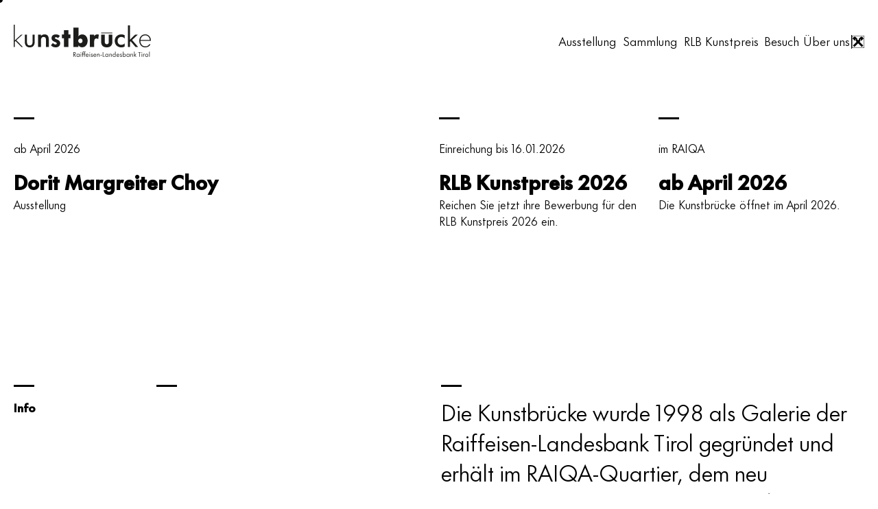

--- FILE ---
content_type: text/html; charset=UTF-8
request_url: https://kunstbruecke.at/?vpath=rlb-kunstbruecke-innsbruck&snippetmode=detail&genericpageid=97
body_size: 14973
content:
<!DOCTYPE html><html  lang="de"><head><meta charset="utf-8"><meta name="viewport" content="width=device-width, initial-scale=1"><title>Kunstbrücke Innsbruck – ein Raum für Kunst der RLB Tirol</title><link rel="preconnect" href="https://service.kunstbruecke.at"><style>header[data-v-45f0ee51]{align-items:center;background:var(--background);display:flex;gap:1.5rem;justify-content:space-between;left:0;margin-top:var(--offset);padding:.75rem var(--offset);position:sticky;top:0;-webkit-user-select:none;-moz-user-select:none;user-select:none;width:100%;z-index:20}@media(min-width:960px){header[data-v-45f0ee51]{padding:1rem var(--offset)}}header.scroll .logo[data-v-45f0ee51] svg .rlb{opacity:0}header.scroll .burger[data-v-45f0ee51],header.scroll .logo[data-v-45f0ee51],header.scroll .search[data-v-45f0ee51]{transform:translateY(.5rem)}.navigation[data-v-45f0ee51]{align-items:center;display:flex;gap:1.25rem}@media(min-width:960px){.navigation[data-v-45f0ee51]{gap:1.5rem}}.burger[data-v-45f0ee51],.logo[data-v-45f0ee51],.search[data-v-45f0ee51]{transition:transform .25s ease}.burger[data-v-45f0ee51],.logo[data-v-45f0ee51]{z-index:100}.logo[data-v-45f0ee51] svg{height:auto;width:clamp(12.5rem,14vw,15rem)}.logo[data-v-45f0ee51] svg path{transition:opacity .25s ease}</style><style>nav[data-v-1c00aedc]{display:flex;flex-direction:column;gap:2rem;height:0;isolation:isolate;justify-content:space-between;left:0;overflow:hidden;pointer-events:none;position:fixed;right:0;top:0;transition:height 0s ease .9s,transform .25s cubic-bezier(.77,0,.175,1),opacity .2s ease;z-index:20}@media(min-width:960px){nav[data-v-1c00aedc]{display:block;height:auto;overflow:initial;pointer-events:all;position:static}}nav[data-v-1c00aedc]:before{background:var(--background);content:"";height:100%;left:0;opacity:0;position:fixed;top:0;transform:translate3d(0,-100%,0);transition:opacity 0s ease 8s,transform .5s cubic-bezier(.895,.03,.685,.22) .3s;width:100%;z-index:-1}@media(min-width:960px){nav[data-v-1c00aedc]:before{background:linear-gradient(180deg,transparent 5%,rgba(0,0,0,.04) 10%);top:2rem;transition:opacity .3s ease,transform 0s ease .3s}}nav.secondary[data-v-1c00aedc]:before{opacity:1;transform:translateZ(0);transition:opacity .3s ease}.bottom[data-v-1c00aedc]{font-size:3.5rem;font-variation-settings:"wght" 700;line-height:1.15;opacity:0;padding:calc(var(--offset)*1.5) var(--offset);pointer-events:none;transition:opacity .2s ease}@media(min-width:960px){.bottom[data-v-1c00aedc]{display:none}}ul[data-v-1c00aedc]{display:flex;list-style:none;margin:0;padding:0}@media(min-width:960px){ul[data-v-1c00aedc]{font-size:1.0625rem;line-height:1.4117647059em}}nav.visible[data-v-1c00aedc]{height:100vh;overflow:auto;pointer-events:all;transition:height 0s linear}nav.visible[data-v-1c00aedc]:before{opacity:1;transform:translateZ(0);transition:opacity 0s ease,transform .75s cubic-bezier(.165,.84,.44,1)}nav.visible .bottom[data-v-1c00aedc],nav.visible ul.primary[data-v-1c00aedc],nav.visible ul.primary>li[data-v-1c00aedc]{opacity:1;pointer-events:all}nav.visible ul.primary>li[data-v-1c00aedc]:first-child{transition:opacity .3s ease .2333333333s}nav.visible ul.primary>li[data-v-1c00aedc]:nth-child(2){transition:opacity .3s ease .2666666667s}nav.visible ul.primary>li[data-v-1c00aedc]:nth-child(3){transition:opacity .3s ease .3s}nav.visible ul.primary>li[data-v-1c00aedc]:nth-child(4){transition:opacity .3s ease .3333333333s}nav.visible ul.primary>li[data-v-1c00aedc]:nth-child(5){transition:opacity .3s ease .3666666667s}nav.visible ul.primary>li[data-v-1c00aedc]:nth-child(6){transition:opacity .3s ease .4s}nav.visible ul.primary>li[data-v-1c00aedc]:nth-child(7){transition:opacity .3s ease .4333333333s}nav.visible ul.primary>li[data-v-1c00aedc]:nth-child(8){transition:opacity .3s ease .4666666667s}nav.visible .bottom[data-v-1c00aedc]{transition:opacity .3s ease .6s}ul.primary[data-v-1c00aedc]{align-items:flex-start;display:flex;flex-direction:column;gap:1rem;list-style:none;margin:0;margin:10rem var(--offset) 0 var(--offset);padding:0;pointer-events:none}@media(min-width:960px){ul.primary[data-v-1c00aedc]{align-items:center;flex-direction:row;gap:2rem;margin:0;opacity:1;pointer-events:all;transition:all .4s cubic-bezier(.86,0,.07,1)}}ul.primary>li[data-v-1c00aedc]{align-items:flex-start;display:flex;flex-direction:column;opacity:0;transition:opacity .3s ease .2s}@media(min-width:960px){ul.primary>li[data-v-1c00aedc]{opacity:1}}ul.primary>li>a[data-v-1c00aedc],ul.primary>li>button[data-v-1c00aedc]{position:relative;z-index:20}@media(max-width:959px){ul.primary>li>a[data-v-1c00aedc],ul.primary>li>button[data-v-1c00aedc]{font-size:1.75rem;line-height:1.2857142857em}}ul.primary>li.open ul.secondary[data-v-1c00aedc]{pointer-events:all}ul.primary>li.open ul.secondary[data-v-1c00aedc]:before{opacity:1;transition:opacity .3s ease}ul.primary>li.open ul.secondary li[data-v-1c00aedc]{opacity:1}ul.primary>li button.active-accordion+ul.secondary[data-v-1c00aedc]{display:flex}ul.secondary[data-v-1c00aedc]{align-items:flex-start;display:none;flex-direction:column;margin-top:1rem}@media(min-width:960px){ul.secondary[data-v-1c00aedc]{align-items:flex-end;background:none;display:flex;flex-direction:row;gap:clamp(2rem,3vw,3rem);isolation:isolate;justify-content:flex-end;margin-top:0;padding:6rem 6rem 2rem 2rem;pointer-events:none;right:0}ul.secondary[data-v-1c00aedc],ul.secondary[data-v-1c00aedc]:before{left:0;position:absolute;top:0;z-index:-1}ul.secondary[data-v-1c00aedc]:before{background:var(--background);content:"";display:block;height:100%;opacity:0;transition:opacity .3s ease .15s;width:100%}ul.secondary li[data-v-1c00aedc]{opacity:0;transition:opacity .3s ease}}ul.secondary a[data-v-1c00aedc]{display:flex;flex-direction:column}@media(min-width:960px){ul.secondary a[data-v-1c00aedc]{font-size:1.75rem;line-height:1.5em}}ul.secondary a[data-v-1c00aedc],ul.secondary span[data-v-1c00aedc]{white-space:nowrap}</style><style>.kb-link[data-external=true][data-v-f4d5c7e8]{align-items:center;flex-direction:row;gap:.375rem}.kb-link svg[data-v-f4d5c7e8]{flex-shrink:0;height:.45em;transform:translateY(.225em);width:auto}</style><style>.kb-link[data-v-42a331a1]{align-items:center;display:flex;gap:.5rem}.kb-link.active-accordion svg[data-v-42a331a1]{transform:translateY(.375rem) rotateX(180deg)}.kb-link svg[data-v-42a331a1]{flex-shrink:0;transform:translateY(.5rem);transition:transform .25s ease}@media(min-width:960px){.kb-link svg[data-v-42a331a1]{display:none}}</style><style>.burger[data-v-f5ea6b7a]{display:flex;flex-direction:column;height:15.5px;justify-content:space-between}.burger.open .line[data-v-f5ea6b7a]:first-child{transform:translateY(7px) rotate(45deg)}.burger.open .line[data-v-f5ea6b7a]:nth-child(2){opacity:0}.burger.open .line[data-v-f5ea6b7a]:nth-child(3){transform:translateY(-7px) rotate(-45deg)}@media(min-width:960px){.burger[data-v-f5ea6b7a]{display:none}}.burger .line[data-v-f5ea6b7a]{background:var(--color);height:1.5px;transition:transform .25s ease;width:1.5rem}.burger .open .line[data-v-f5ea6b7a]:first-child{transform:translateY(8px) rotate(45deg)}</style><style>.raiffeisen[data-v-9c532839]{align-items:center;display:none;gap:1.5rem;position:relative;z-index:20}@media(min-width:960px){.raiffeisen[data-v-9c532839]{display:flex;transform:translateY(.125em)}}@media(hover:hover){.raiffeisen:hover span[data-v-9c532839]{opacity:1;pointer-events:all}}.raiffeisen span[data-v-9c532839]{background:#fff;opacity:0;padding:1rem;pointer-events:none;position:absolute;right:-1rem;top:100%;transition:opacity .25s ease;white-space:nowrap}.raiffeisen .line[data-v-9c532839]{background:var(--color);height:1.25rem;width:1px}.raiffeisen svg[data-v-9c532839]{height:auto;width:1.125rem}</style><style>footer[data-v-1cc10b0e]{margin:8vh auto 0;width:100%}@media(min-width:960px){footer[data-v-1cc10b0e]{padding:var(--offset)}}[data-v-1cc10b0e] a,a[data-v-1cc10b0e]{text-decoration:underline}p[data-v-1cc10b0e],ul[data-v-1cc10b0e]{margin:0}ul[data-v-1cc10b0e]{display:flex;flex-wrap:wrap;list-style:none;padding:0}@media(min-width:960px){ul[data-v-1cc10b0e]{flex-direction:row}}ul a[data-v-1cc10b0e]{align-items:center;display:flex;gap:.375rem;text-decoration:none}ul a[data-v-1cc10b0e] svg{height:.5rem;transform:translateY(.25rem);width:auto}ul a[data-v-1cc10b0e] path{fill:var(--background)}.top[data-v-1cc10b0e]{background:var(--color);color:var(--background);padding:calc(var(--offset)*1.5) 0;row-gap:var(--offset)}@media(min-width:960px){.top[data-v-1cc10b0e]{font-size:1.0625rem;line-height:1.4117647059em;row-gap:clamp(2.5rem,5vh,4rem)}}.top .newsletter[data-v-1cc10b0e],.top ul[data-v-1cc10b0e]{margin:0 var(--offset)}@media(min-width:960px){.top .newsletter[data-v-1cc10b0e],.top ul[data-v-1cc10b0e]{margin:0;margin-left:calc(var(--offset)*1.5)}}.top .newsletter[data-v-1cc10b0e]{grid-column:span 12;margin-bottom:calc(var(--offset)*1.5)}@media(min-width:960px){.top .newsletter[data-v-1cc10b0e]{grid-column:span 6;margin-bottom:0}}.top .contact[data-v-1cc10b0e]{grid-column:span 12}@media(min-width:960px){.top .contact[data-v-1cc10b0e]{grid-column:span 6}}.top ul[data-v-1cc10b0e]{border-top:1px solid hsl(var(--background-hsl),.2);gap:.375rem 1.25rem;grid-column:span 12;margin-top:var(--offset);padding-top:var(--offset)}@media(min-width:960px){.top ul[data-v-1cc10b0e]{border-top:none;gap:1.375rem;margin-top:0;padding-top:0}}.top .contact[data-v-1cc10b0e]{display:flex;flex-direction:column;gap:3rem;padding:0 var(--offset)}@media(min-width:960px){.top .contact[data-v-1cc10b0e]{flex-direction:row;gap:0;justify-content:space-between;padding:0 calc(var(--offset)*3) 0 0}}.top .contact .contact_group[data-v-1cc10b0e],.top .contact>div[data-v-1cc10b0e]{align-items:flex-start;display:flex;flex-direction:column}.top .contact .contact_group[data-v-1cc10b0e]{gap:3rem}@media(min-width:960px){.top .contact .contact_group[data-v-1cc10b0e]{gap:2rem}}.top strong[data-v-1cc10b0e]{margin-bottom:.875rem}.bottom[data-v-1cc10b0e]{display:flex;flex-direction:column;font-size:.9375rem;line-height:1.1333333333em;padding:var(--offset);padding-bottom:calc(var(--offset)*1.5)}@media(min-width:960px){.bottom[data-v-1cc10b0e]{align-items:center;flex-direction:row;justify-content:space-between;padding:calc(var(--offset)/3*2) 0 0}}.bottom .partner[data-v-1cc10b0e]{border-top:1px solid hsl(var(--color-hsl),.1);display:flex;flex-direction:column;gap:1.5rem;margin-top:var(--offset);padding-top:var(--offset)}@media(min-width:960px){.bottom .partner[data-v-1cc10b0e]{border-top:none;flex-direction:row;gap:clamp(2rem,3.5vw,4rem);margin-top:0;padding-top:0}}.bottom .partner>div[data-v-1cc10b0e]{align-items:center;display:flex;gap:1rem}</style><style>.newsletter[data-v-a760bc7b]{max-width:600px}@media(min-width:960px){.newsletter[data-v-a760bc7b]{padding-right:3rem}}.newsletter.active form[data-v-a760bc7b]{border-color:#fff}.newsletter.active .form__body[data-v-a760bc7b]{grid-template-rows:1fr}.newsletter.overflow .form__body_content[data-v-a760bc7b]{overflow:visible}.form__body[data-v-a760bc7b]{display:grid;grid-column:span 2;grid-template-rows:0fr;transition:all .5s cubic-bezier(.77,0,.175,1)}.form__body_content[data-v-a760bc7b]{overflow:hidden}.form__body_content .field[data-v-a760bc7b]:first-child{margin-top:.75rem}.notification--error[data-v-a760bc7b],.notification--success[data-v-a760bc7b],form[data-v-a760bc7b]{margin-top:2rem}</style><style>dl[data-v-2e307c65]{display:grid;text-wrap:balance;width:100%}@media(max-width:959px){dl[data-v-2e307c65]{grid-template-columns:1fr 1fr}dl dd[data-v-2e307c65],dl dt[data-v-2e307c65]{border-bottom:1px solid hsla(var(--color-hsl),.15);padding:.5rem 0 .625rem}dl dt[data-v-2e307c65]{padding-right:1.25rem}}footer dd[data-v-2e307c65],footer dt[data-v-2e307c65]{border-color:hsla(var(--background-hsl),.15)}@media(max-width:959px){p br[data-v-2e307c65]{display:none}}dd[data-v-2e307c65]{margin:0}@media(min-width:960px){dd[data-v-2e307c65]{margin:0 0 .875rem}}dd[data-v-2e307c65]:last-of-type{margin-bottom:0}</style><style>a[data-v-aaa746d6]{display:inline-block;text-decoration:underline}</style><style>.pointer[data-v-882b328d]{display:none;left:0;pointer-events:none;position:fixed;top:0;-webkit-user-select:none;-moz-user-select:none;user-select:none;z-index:10000000}@media(hover:hover){.pointer[data-v-882b328d]{display:block}}</style><style>.circle[data-v-75bb46b0]{background:var(--color);border:1px solid var(--color);border-radius:50%;height:.5rem;overflow:hidden;transition:width .2s cubic-bezier(.165,.84,.44,1),height .2s cubic-bezier(.165,.84,.44,1),background-color .1s linear,border-color .1s linear;width:.5rem}.circle[data-v-75bb46b0],svg[data-v-75bb46b0]{left:50%;position:absolute;top:50%;transform:translate(-50%,-50%)}svg[data-v-75bb46b0]{display:block;max-width:none;opacity:0;transition:opacity .15s ease,transform 0s linear .15s;width:3rem}svg path[data-v-75bb46b0]{fill:var(--color)}[data-state=plus] .circle[data-v-75bb46b0],[data-state=tile] .circle[data-v-75bb46b0]{height:3rem;width:3rem}[data-state=plus] svg.plus[data-v-75bb46b0],[data-state=tile] svg.arrow[data-v-75bb46b0]{opacity:1}[data-invert=true][data-v-75bb46b0]{mix-blend-mode:difference}[data-invert=true] .circle[data-v-75bb46b0]{background:var(--background);border-color:var(--background)}[data-state=hover] .circle[data-v-75bb46b0]{background:hsla(var(--color-hsl),.05);height:2.5rem;transition:width .2s cubic-bezier(.165,.84,.44,1),height .2s cubic-bezier(.165,.84,.44,1);width:2.5rem}[data-state=hover][data-invert=true] .circle[data-v-75bb46b0]{background:hsla(var(--background-hsl),.25)}</style><style>.seo[data-v-3268ee63]{border:0;height:1px;margin:-1px;padding:0;position:absolute;width:1px;clip:rect(0 0 0 0);overflow:hidden}.tiles[data-v-3268ee63]{display:grid;gap:3.5rem;grid-template-columns:1fr}@media(min-width:960px){.tiles[data-v-3268ee63]{gap:var(--offset)}.tiles[data-columns="2"][data-orientation=landscape][data-v-3268ee63]{grid-template-columns:2fr 1fr}.tiles[data-columns="2"][data-orientation=portrait][data-v-3268ee63]{grid-template-columns:1.5fr 1fr}.tiles[data-columns="3"][data-orientation=landscape][data-v-3268ee63]{grid-template-columns:2fr 1fr}.tiles[data-columns="3"][data-orientation=portrait][data-v-3268ee63]{grid-template-columns:2fr 1fr 1fr}}.tiles .content[data-v-3268ee63]{background:var(--background);padding:.25rem 0 1.5rem}@media(min-width:960px){.tiles .content[data-v-3268ee63]{bottom:0;position:sticky}}.tiles .content h2[data-v-3268ee63]{margin-top:.5rem}@media(min-width:960px){.tiles .content h2[data-v-3268ee63]{margin-top:1.25rem}}.tiles .content .intro[data-v-3268ee63]{margin-top:.25rem;text-wrap:balance}</style><style>@media(min-width:800px){.label[data-v-17908ed9]{grid-column:span 2}.label.h1[data-v-17908ed9],.label.h2[data-v-17908ed9]{grid-column:span 6}}.content[data-v-17908ed9]{grid-column:span 12}@media(min-width:800px){.content[data-v-17908ed9]{grid-column:8/span 7}}@media(min-width:1094px){.content[data-v-17908ed9]{grid-column:7/span 6}}@media(min-width:1400px){.content[data-v-17908ed9]{grid-column:7/span 5}}.gallery[data-v-17908ed9],.media[data-v-17908ed9]{grid-column:span 12}@media(min-width:1094px){.gallery[data-v-17908ed9],.media[data-v-17908ed9]{grid-column:3/span 3}}.gallery[data-v-17908ed9]{display:flex;flex-direction:column;gap:.5rem}.gallery .navigation[data-v-17908ed9]{transform:translateY(-50%)}.gallery .next[data-v-17908ed9],.gallery .prev[data-v-17908ed9]{padding:.25rem}.gallery .next div[data-v-17908ed9],.gallery .prev div[data-v-17908ed9]{aspect-ratio:1/1;border-bottom:3px solid var(--color);border-left:3px solid var(--color);transform:rotate(-135deg);transition:transform .2s ease;width:.625rem}@media(hover:hover){.gallery .next:hover div[data-v-17908ed9],.gallery .prev:hover div[data-v-17908ed9]{transform:translate(.25rem) rotate(-135deg)}}.gallery .prev[data-v-17908ed9]{transform:rotate(180deg)}.wysiwyg[data-v-17908ed9]>p:not(.intro),.wysiwyg[data-v-17908ed9]>ul{max-width:650px}.wysiwyg[data-v-17908ed9]>p.intro{max-width:900px}.blocks[data-v-17908ed9],.ctas[data-v-17908ed9]{margin-top:3rem}.blocks[data-v-17908ed9]{display:grid;gap:3rem var(--offset);grid-template-columns:repeat(auto-fill,minmax(250px,1fr));max-width:650px}</style><style>figcaption[data-v-ffc8863b]{font-size:.875rem;line-height:1.1428571429em;margin-top:.5rem;text-align:left}figure[data-v-ffc8863b]{--bg:#efefef;background:var(--bg);max-width:var(--max-width)}figure .picture[data-v-ffc8863b]{opacity:0;transition:opacity .75s cubic-bezier(.77,0,.175,1)}figure.cached .picture[data-v-ffc8863b],figure.loaded .picture[data-v-ffc8863b]{opacity:1}</style><style>@media(max-width:959px){.grid[data-v-72ec5843]{gap:1.75rem 0}}.grid[data-v-72ec5843]>*{grid-column:span 12}@media(min-width:960px){.label[data-v-72ec5843]{grid-column:1/span 2}}.content[data-v-72ec5843]{display:grid;gap:3.5rem}@media(min-width:960px){.content[data-v-72ec5843]{gap:2.5rem 4vw;grid-column:3/span 4}}@media(min-width:960px){.content[data-v-72ec5843],.content[data-v-72ec5843] p{font-size:1.0625rem;line-height:1.4117647059em}}.content[data-v-72ec5843] a,.content a[data-v-72ec5843]{text-decoration:underline}@media(min-width:960px){.content .h1[data-v-72ec5843]{grid-column:span 2;margin-bottom:6vh}}.content>div[data-v-72ec5843]{display:flex;flex-direction:column}@media(min-width:960px){.map[data-v-72ec5843]{grid-column:8/span 5}}.map img[data-v-72ec5843]{margin-top:3.5rem}@media(min-width:960px){.map img[data-v-72ec5843]{margin-top:.5rem}}</style><link rel="stylesheet" href="/_nuxt/entry.CrWKiqvz.css" crossorigin><link rel="stylesheet" href="/_nuxt/default.Czd8SwEG.css" crossorigin><link rel="stylesheet" href="/_nuxt/_...DWNnK07i.css" crossorigin><link rel="preload" as="fetch" crossorigin="anonymous" href="/_payload.json?5ecf99fd-30aa-4abc-a54d-43e37887343c"><link rel="modulepreload" as="script" crossorigin href="/_nuxt/Dhu-qGEp.js"><link rel="modulepreload" as="script" crossorigin href="/_nuxt/Drz4RmVs.js"><link rel="modulepreload" as="script" crossorigin href="/_nuxt/Oh4J5jEn.js"><link rel="preload" as="fetch" fetchpriority="low" crossorigin="anonymous" href="/_nuxt/builds/meta/5ecf99fd-30aa-4abc-a54d-43e37887343c.json"><link rel="dns-prefetch" href="https://service.kunstbruecke.at"><meta name="geo.region" content="AT-7"><meta name="geo.placename" content="Innsbruck"><meta name="geo.position" content="47.26368165364718;11.39830255135067"><meta name="ICBM" content="47.26368165364718, 11.39830255135067"><meta property="og:type" content="website"><meta hid="og:image" property="og:image" itemprop="image" content="https://www.kunstbruecke.at/assets/images/share.jpg"><meta property="og:image:width" content="2160"><meta property="og:image:height" content="1260"><meta name="apple-mobile-web-app-title" content="Kunstbrücke"><link rel="icon" type="image/svg+xml" href="/favicon.svg"><link rel="icon" type="image/png" sizes="96x96" href="/favicon-96x96.webp"><link rel="manifest" href="/manifest.json"><link rel="apple-touch-icon" sizes="180x180" href="/apple-touch-icon.webp"><meta name="robots" content="index, follow, max-image-preview:large, max-snippet:-1, max-video-preview:-1"><link rel="canonical" href="https://www.kunstbruecke.at/"><meta name="description" content="Im Zentrum von Innsbruck, im geplanten Neubau des Hauptsitzes der Raiffeisen-Landesbank Tirol, dem RAIQA-Quartier, entsteht ein neuer Raum für Kunst."><meta property="og:title" content="Kunstbrücke Innsbruck – ein Raum für Kunst der RLB Tirol"><meta property="og:description" content="Im Zentrum von Innsbruck, im geplanten Neubau des Hauptsitzes der Raiffeisen-Landesbank Tirol, dem RAIQA-Quartier, entsteht ein neuer Raum für Kunst."><script type="application/ld+json">{
              "@context": "http://www.schema.org",
              "@type": "Organization",
              "name": "Kunstbrücke",
              "url": "https://www.kunstbruecke.at",
              "description": "Im Zentrum von Innsbruck, im geplanten Neubau des Hauptsitzes der Raiffeisen-Landesbank Tirol, dem RAIQA-Quartier, entsteht ein neuer Raum für Kunst.",
              "address": {
                  "@type": "PostalAddress",
                  "streetAddress": "Adamgasse 1-7",
                  "addressLocality": "Innsbruck",
                  "addressRegion": "Tirol",
                  "postalCode": "6020",
                  "addressCountry": "Österreich"
              },
              "geo": {
                  "@type": "GeoCoordinates",
                  "latitude": "47.264529",
                  "longitude": "11.398169"
              }
          }</script><script type="module" src="/_nuxt/Dhu-qGEp.js" crossorigin></script></head><body><div id="__nuxt"><div id="app" data-js="false"><header aria-label="Header" class="" data-v-45f0ee51><a aria-current="page" href="/" class="router-link-active router-link-exact-active logo" title="Kunstbrücke" data-v-45f0ee51><svg width="213" height="50" viewbox="0 0 213 50" fill="none" xmlns="http://www.w3.org/2000/svg" data-v-45f0ee51><path class="kunstbruecke" d="M14.3239 34.6079L3.99779 24.1416L13.5746 15.4896H11.4092L1.66586 24.3947V0H0V34.6079H1.66586V26.2091L2.83148 25.1964L12.2008 34.6079H14.3239ZM32.5139 26.6864V15.4813H29.2744V26.5633C29.2744 30.1346 27.9381 32.1862 24.8603 32.1862C21.7422 32.1862 20.4871 30.2577 20.4871 26.5633V15.4813H17.2475V26.6864C17.2475 32.3101 20.0012 35.1419 24.8603 35.1419C30.0442 35.1419 32.5139 31.8584 32.5139 26.6864ZM50.0979 34.6079H54.4492V22.9006C54.4492 17.8885 52.3132 15.0019 47.9619 15.0019C45.3904 15.0019 43.6502 15.9641 42.2655 17.5682H42.1863V15.5228H37.835V34.6079H42.1863V25.0256C42.1863 20.5751 43.8481 18.971 46.5376 18.971C48.9507 18.971 50.0979 20.2943 50.0979 23.9431V34.6079ZM63.9189 20.5931C63.9189 19.8903 64.5352 19.422 65.6134 19.422C66.7695 19.422 68.002 20.0854 68.7336 20.8663L71.6606 17.47C70.3899 15.9862 68.1945 15.0102 65.421 15.0102C61.7617 15.0102 58.6804 17.0792 58.6804 20.7881C58.6804 23.5993 60.2985 25.2386 63.4951 26.4879C66.1144 27.6202 66.8459 28.0885 66.8459 29.104C66.8459 30.0793 66.1532 30.6264 64.8436 30.6264C63.2255 30.6264 61.9548 29.7673 60.953 28.4012L57.7946 31.7193C59.0271 33.515 61.4157 35.1544 65.0743 35.1544C69.2345 35.1544 72.1998 32.7341 72.1998 28.7913C72.1998 25.9027 70.7748 24.2626 67.4622 22.9747C64.6123 21.8029 63.9189 21.374 63.9189 20.5931ZM84.8919 21.0185H88.2243V15.1161H84.8919V8.39882H77.9965V15.1161H74.8934V21.0185H77.9965V34.6079H84.8919V21.0185ZM106.811 25.0436C106.811 27.1118 105.536 28.5886 103.532 28.5886C101.527 28.5886 100.216 27.1118 100.216 25.0436C100.216 22.9387 101.528 21.5352 103.532 21.5352C105.572 21.5352 106.811 22.9387 106.811 25.0436ZM114.754 25.0436C114.754 19.7623 111.802 15.0725 106.301 15.0725C103.751 15.0725 101.783 16.1806 100.472 17.9901H100.435C100.508 16.5126 100.617 14.7405 100.617 13.7064V4.58469H92.6016V34.6079H100.399V31.949H100.435C101.783 33.9065 103.751 35.0513 106.119 35.0513C111.693 35.0513 114.754 30.2508 114.754 25.0436ZM131.176 22.3051L132.153 15.601C131.438 15.2205 130.725 14.9916 130.048 14.9916C127.756 14.9916 126.478 15.7158 125.012 17.6201H124.862L124.975 15.4868H118.21V34.6079H124.975V25.9615C124.975 22.9525 126.177 21.3526 128.432 21.3526C129.485 21.3526 130.349 21.7718 131.176 22.3051ZM135.79 13.3128H153.2V12.1161H135.79V13.3128ZM153.224 26.5273V15.518H147.639V26.1759C147.639 28.8695 146.676 30.3138 144.481 30.3138C142.285 30.3138 141.361 28.8695 141.361 26.1759V15.518H135.776V26.5273C135.776 32.4221 139.319 35.1544 144.481 35.1544C149.989 35.1544 153.224 32.0707 153.224 26.5273ZM167.088 35.1696C169.027 35.1696 171.005 34.6079 172.35 33.726V28.9545C170.569 30.5185 169.027 31.24 166.891 31.24C163.172 31.24 161.274 28.554 161.274 25.1058C161.274 21.5774 163.41 18.971 166.97 18.971C169.185 18.971 170.728 19.7333 172.35 21.3768V16.3653C171.163 15.603 169.146 15.0019 167.128 15.0019C160.957 15.0019 156.843 19.3722 156.843 25.146C156.843 30.8796 160.918 35.1696 167.088 35.1696ZM193.227 34.6079L183.776 23.7183L192.541 15.5304H188.462L180.586 23.1047V1.03827H177.354V34.6079H180.586V26.6663L181.595 25.7242L189.189 34.6079H193.227ZM211.293 23.6774H196.844C197.26 19.5832 200.05 16.5445 204.214 16.5445C208.587 16.5445 211.168 20.0895 211.293 23.6774ZM213 25.1121V24.3526C213 19.6254 209.836 14.9826 204.214 14.9826C198.759 14.9826 194.97 19.2034 194.97 25.0277C194.97 30.9363 198.676 35.1572 204.256 35.1572C208.295 35.1572 210.751 33.2999 212.209 30.7675L210.835 29.9658C209.502 32.0334 207.628 33.6375 204.297 33.6375C199.634 33.6375 196.719 29.9236 196.76 25.1121H213Z" fill="#1D1D1B"></path><path class="rlb" d="M211.078 41.781H210.3V49.8624H211.078V41.781ZM204.904 47.5555C204.904 46.5802 205.575 45.8511 206.509 45.8511C207.452 45.8511 208.123 46.5802 208.123 47.5659C208.123 48.5903 207.452 49.2903 206.509 49.2903C205.556 49.2903 204.904 48.5903 204.904 47.5555ZM204.107 47.5458C204.107 48.9452 205.099 50 206.489 50C207.919 50 208.91 48.9452 208.91 47.5659C208.91 46.1956 207.908 45.1414 206.509 45.1414C205.099 45.1414 204.107 46.2253 204.107 47.5458ZM201.832 45.2694H201.054V49.8617H201.832V47.3584C201.832 46.383 202.172 45.9099 202.726 45.9099C202.92 45.9099 203.086 45.9694 203.261 46.0877L203.611 45.3683C203.368 45.2203 203.115 45.1414 202.872 45.1414C202.405 45.1414 202.133 45.4077 201.851 45.8407H201.832V45.2694ZM199.352 45.2694H198.574V49.8617H199.352V45.2694ZM198.428 43.2987C198.428 43.594 198.662 43.8403 198.963 43.8403C199.255 43.8403 199.498 43.594 199.498 43.2987C199.498 43.0033 199.255 42.7661 198.954 42.7661C198.672 42.7661 198.428 43.013 198.428 43.2987ZM197.369 42.4313H193.023V43.1998H194.802V49.8617H195.6V43.1998H197.369V42.4313ZM187.656 41.781H186.878V49.8617H187.656V47.9498L187.899 47.7236L189.727 49.8617H190.689L188.424 47.2304L190.524 45.2694H189.542L187.656 47.0927V41.781ZM182.241 45.2694H181.463V49.8617H182.241V47.4178C182.241 46.3339 182.717 45.8511 183.446 45.8511C184.117 45.8511 184.457 46.235 184.457 47.1619V49.8617H185.235V46.9841C185.235 45.7916 184.71 45.1414 183.689 45.1414C182.979 45.1414 182.552 45.4762 182.26 45.93H182.241V45.2694ZM165.517 48.5509L164.924 48.9943C165.147 49.5463 165.702 50 166.538 50C167.432 50 168.026 49.4086 168.026 48.5903C168.026 47.9207 167.743 47.5161 166.946 47.1515C166.149 46.8071 165.925 46.6493 165.925 46.3436C165.925 46.0282 166.179 45.8511 166.518 45.8511C166.858 45.8511 167.141 46.0482 167.287 46.2945L167.86 45.831C167.627 45.4271 167.161 45.1414 166.528 45.1414C165.779 45.1414 165.177 45.5945 165.177 46.3436C165.177 46.9544 165.497 47.3293 166.285 47.6938C167.034 48.0286 167.277 48.2258 167.277 48.62C167.277 48.9943 167.015 49.2806 166.538 49.2806C166.052 49.2806 165.712 48.9943 165.517 48.5509ZM160.51 47.063C160.627 46.3637 161.122 45.8511 161.871 45.8511C162.63 45.8511 163.125 46.383 163.184 47.063H160.51ZM159.645 47.5659C159.645 49.0046 160.539 50 161.881 50C162.873 50 163.456 49.576 163.835 48.9154L163.213 48.5412C162.921 48.9846 162.532 49.2903 161.91 49.2903C161.035 49.2903 160.481 48.6297 160.461 47.7132H163.991V47.4967C163.991 46.1562 163.213 45.1414 161.861 45.1414C160.549 45.1414 159.645 46.1465 159.645 47.5659ZM149.261 45.2694H148.483V49.8617H149.261V47.4178C149.261 46.3339 149.737 45.8511 150.466 45.8511C151.137 45.8511 151.477 46.235 151.477 47.1619V49.8617H152.255V46.9841C152.255 45.7916 151.73 45.1414 150.709 45.1414C150 45.1414 149.572 45.4762 149.28 45.93H149.261V45.2694ZM142.873 47.5555C142.873 46.6002 143.534 45.8511 144.448 45.8511C145.362 45.8511 146.042 46.5802 146.042 47.5659C146.042 48.5709 145.362 49.2903 144.448 49.2903C143.505 49.2903 142.873 48.5612 142.873 47.5555ZM142.076 47.5555C142.076 48.9355 143.038 50 144.331 50C144.973 50 145.547 49.7143 145.984 49.0731H145.994V49.8617H146.772V45.2694H145.994V46.0579H145.984C145.556 45.4174 144.973 45.1511 144.311 45.1511C143.048 45.1511 142.076 46.1956 142.076 47.5555ZM139.091 42.4313H138.283V49.8617H141.376V49.0932H139.091V42.4313ZM124.634 47.063C124.75 46.3637 125.247 45.8511 125.995 45.8511C126.753 45.8511 127.25 46.383 127.308 47.063H124.634ZM123.769 47.5659C123.769 49.0046 124.663 50 126.005 50C126.997 50 127.58 49.576 127.959 48.9154L127.337 48.5412C127.045 48.9846 126.657 49.2903 126.034 49.2903C125.159 49.2903 124.605 48.6297 124.585 47.7132H128.115V47.4967C128.115 46.1562 127.337 45.1414 125.986 45.1414C124.673 45.1414 123.769 46.1465 123.769 47.5659ZM120.308 48.5509L119.715 48.9943C119.938 49.5463 120.492 50 121.329 50C122.223 50 122.816 49.4086 122.816 48.5903C122.816 47.9207 122.534 47.5161 121.737 47.1515C120.94 46.8071 120.716 46.6493 120.716 46.3436C120.716 46.0282 120.968 45.8511 121.309 45.8511C121.649 45.8511 121.931 46.0482 122.077 46.2945L122.651 45.831C122.417 45.4271 121.95 45.1414 121.318 45.1414C120.57 45.1414 119.967 45.5945 119.967 46.3436C119.967 46.9544 120.288 47.3293 121.075 47.6938C121.824 48.0286 122.067 48.2258 122.067 48.62C122.067 48.9943 121.805 49.2806 121.329 49.2806C120.842 49.2806 120.502 48.9943 120.308 48.5509ZM118.46 45.2694H117.682V49.8617H118.46V45.2694ZM107.366 43.6929C107.366 42.8553 107.794 42.5101 108.387 42.5101C108.971 42.5101 109.388 42.8352 109.388 43.6238V45.2694H107.366V43.6929ZM106.588 45.2694H105.752V46.0088H106.588V49.8617H107.366V46.0088H109.388V49.8617H110.166V46.0088H111.353V45.2694H110.166V43.6729C110.166 42.737 110.507 42.4216 110.983 42.4216C111.178 42.4216 111.343 42.461 111.499 42.5295V41.781C111.333 41.7216 111.11 41.6821 110.837 41.6821C110.332 41.6821 109.914 41.8793 109.661 42.3524C109.379 41.9581 108.941 41.7513 108.387 41.7513C107.337 41.7513 106.588 42.4112 106.588 43.6929V45.2694ZM104.712 45.2694H103.934V49.8617H104.712V45.2694ZM103.788 43.2987C103.788 43.594 104.022 43.8403 104.323 43.8403C104.615 43.8403 104.858 43.594 104.858 43.2987C104.858 43.0033 104.615 42.7661 104.314 42.7661C104.031 42.7661 103.788 43.013 103.788 43.2987ZM98.3342 47.5555C98.3342 46.6002 98.9954 45.8511 99.9092 45.8511C100.823 45.8511 101.503 46.5802 101.503 47.5659C101.503 48.5709 100.823 49.2903 99.9092 49.2903C98.9661 49.2903 98.3342 48.5612 98.3342 47.5555ZM97.5364 47.5555C97.5364 48.9355 98.4993 50 99.7925 50C100.434 50 101.008 49.7143 101.445 49.0731H101.455V49.8617H102.233V45.2694H101.455V46.0579H101.445C101.018 45.4174 100.434 45.1511 99.7728 45.1511C98.5089 45.1511 97.5364 46.1956 97.5364 47.5555ZM93.4335 43.1998H93.8225C94.9308 43.1998 95.5921 43.6431 95.5921 44.5306C95.5921 45.4866 94.9014 45.959 93.8129 45.959H93.4335V43.1998ZM93.6962 42.4313H92.6268V49.8617H93.4335V46.6687H93.7447L95.9326 49.8617H96.9242L94.61 46.6099C95.7183 46.3242 96.3796 45.5848 96.3796 44.5106C96.3796 43.0918 95.2809 42.4313 93.6962 42.4313ZM112.831 47.063C112.947 46.3637 113.443 45.8511 114.192 45.8511C114.95 45.8511 115.446 46.383 115.505 47.063H112.831ZM112.782 47.7132H116.311V47.4967C116.311 46.1562 115.533 45.1414 114.182 45.1414C112.87 45.1414 111.965 46.1465 111.965 47.5659C111.965 49.0046 112.86 50 114.202 50C115.193 50 115.777 49.576 116.156 48.9154L115.533 48.5412C115.242 48.9846 114.853 49.2903 114.23 49.2903C113.356 49.2903 112.801 48.6297 112.782 47.7132ZM118.062 42.7661C117.779 42.7661 117.536 43.013 117.536 43.2987C117.536 43.594 117.77 43.8403 118.071 43.8403C118.363 43.8403 118.606 43.594 118.606 43.2987C118.606 43.0033 118.363 42.7661 118.062 42.7661ZM132.49 49.8617H133.268V46.9841C133.268 45.7916 132.743 45.1414 131.722 45.1414C131.012 45.1414 130.585 45.4762 130.293 45.93H130.273V45.2694H129.495V49.8617H130.273V47.4178C130.273 46.3339 130.75 45.8511 131.479 45.8511C132.15 45.8511 132.49 46.235 132.49 47.1619V49.8617ZM136.881 47.1121H134.603V47.8017H136.881V47.1121ZM157.535 47.5555C157.535 48.5509 156.854 49.2806 155.94 49.2806C155.027 49.2806 154.365 48.5412 154.365 47.5659C154.365 46.5802 154.997 45.8511 155.94 45.8511C156.854 45.8511 157.535 46.5608 157.535 47.5555ZM155.824 45.1414C154.53 45.1414 153.568 46.1956 153.568 47.5659C153.568 48.9362 154.54 49.98 155.804 49.98C156.465 49.98 157.039 49.7143 157.477 49.0731H157.486V49.8617H158.264V41.781H157.486V46.0482H157.477C157.049 45.4174 156.465 45.1414 155.824 45.1414ZM173.208 47.5659C173.208 48.5412 172.557 49.2806 171.633 49.2806C170.719 49.2806 170.038 48.5509 170.038 47.5555C170.038 46.5601 170.719 45.8511 171.642 45.8511C172.576 45.8511 173.208 46.5802 173.208 47.5659ZM174.005 47.5659C174.005 46.1956 173.043 45.1414 171.759 45.1414C171.117 45.1414 170.534 45.4174 170.096 46.0482H170.087V41.781H169.309V49.8617H170.087V49.0731H170.096C170.534 49.7143 171.117 49.98 171.779 49.98C173.033 49.98 174.005 48.9355 174.005 47.5659ZM179.022 47.5659C179.022 48.5709 178.342 49.2903 177.427 49.2903C176.484 49.2903 175.852 48.5612 175.852 47.5555C175.852 46.6002 176.514 45.8511 177.427 45.8511C178.341 45.8511 179.022 46.5802 179.022 47.5659ZM177.292 45.1511C176.028 45.1511 175.055 46.1956 175.055 47.5555C175.055 48.9355 176.018 50 177.311 50C177.953 50 178.526 49.7143 178.964 49.0731H178.974V49.8617H179.751V45.2694H178.974V46.0579H178.964C178.536 45.4174 177.953 45.1511 177.292 45.1511Z" fill="#1D1D1B"></path></svg></a><div class="navigation" data-v-45f0ee51><nav class="" data-v-45f0ee51 data-v-1c00aedc><ul class="primary" data-v-1c00aedc><!--[--><li data-v-1c00aedc><a href="/ausstellung/dorit-margreiter-choy/" class="kb-link" data-external data-v-1c00aedc data-v-f4d5c7e8><div class="label" data-v-f4d5c7e8><div class="dynamic-size" data-v-f4d5c7e8>Ausstellung</div><div class="max-size" aria-hidden="true" data-v-f4d5c7e8>Ausstellung</div></div><!----></a></li><li data-v-1c00aedc><a href="/sammlung/" class="kb-link" data-external data-v-1c00aedc data-v-f4d5c7e8><div class="label" data-v-f4d5c7e8><div class="dynamic-size" data-v-f4d5c7e8>Sammlung</div><div class="max-size" aria-hidden="true" data-v-f4d5c7e8>Sammlung</div></div><!----></a></li><li data-v-1c00aedc><a href="/rlb-kunstpreis/" class="kb-link" data-external data-v-1c00aedc data-v-f4d5c7e8><div class="label" data-v-f4d5c7e8><div class="dynamic-size" data-v-f4d5c7e8>RLB Kunstpreis</div><div class="max-size" aria-hidden="true" data-v-f4d5c7e8>RLB Kunstpreis</div></div><!----></a></li><li data-v-1c00aedc><!--[--><button class="kb-link" data-v-1c00aedc data-v-42a331a1><div class="label" data-v-42a331a1><div class="dynamic-size" data-v-42a331a1>Besuch</div><div class="max-size" aria-hidden="true" data-v-42a331a1>Besuch</div></div><svg width="11" height="7" viewbox="0 0 11 7" fill="none" xmlns="http://www.w3.org/2000/svg" data-v-42a331a1><path d="M9.66455 0.747406L5.16455 4.74741L0.664551 0.747406" stroke="black" stroke-width="2"></path></svg></button><ul class="secondary" data-v-1c00aedc><!--[--><li class="" data-v-1c00aedc><a href="/zeiten-anfahrt/" class="kb-link h4 thin" data-external data-v-1c00aedc data-v-f4d5c7e8><div class="label" data-v-f4d5c7e8><div class="dynamic-size" data-v-f4d5c7e8>Zeiten &#038; Anfahrt</div><div class="max-size" aria-hidden="true" data-v-f4d5c7e8>Zeiten &#038; Anfahrt</div></div><!----></a></li><li class="" data-v-1c00aedc><a href="https://www.dasraiqa.tirol/shops-gastro#frieda-qultbistro" rel="noopener noreferrer" target="_blank" class="kb-link h4 thin" data-external="true" data-v-1c00aedc data-v-f4d5c7e8><div class="label" data-v-f4d5c7e8><div class="dynamic-size" data-v-f4d5c7e8>Frieda Qultbistro</div><div class="max-size" aria-hidden="true" data-v-f4d5c7e8>Frieda Qultbistro</div></div><svg width="7" height="7" viewbox="0 0 7 7" fill="none" xmlns="http://www.w3.org/2000/svg" data-v-f4d5c7e8><path d="M6.85352 0.5C6.85352 0.223857 6.62966 -2.91834e-07 6.35352 -2.91834e-07L1.85352 -2.91834e-07C1.57737 -2.91834e-07 1.35352 0.223857 1.35352 0.5C1.35352 0.776142 1.57737 1 1.85352 1H5.85352V5C5.85352 5.27614 6.07737 5.5 6.35352 5.5C6.62966 5.5 6.85352 5.27614 6.85352 5L6.85352 0.5ZM0.353516 6.5L0.707069 6.85355L6.70707 0.853553L6.35352 0.5L5.99996 0.146446L-3.77595e-05 6.14645L0.353516 6.5Z" fill="black"></path></svg></a></li><!--]--></ul><!--]--></li><li data-v-1c00aedc><!--[--><button class="kb-link" data-v-1c00aedc data-v-42a331a1><div class="label" data-v-42a331a1><div class="dynamic-size" data-v-42a331a1>Über uns</div><div class="max-size" aria-hidden="true" data-v-42a331a1>Über uns</div></div><svg width="11" height="7" viewbox="0 0 11 7" fill="none" xmlns="http://www.w3.org/2000/svg" data-v-42a331a1><path d="M9.66455 0.747406L5.16455 4.74741L0.664551 0.747406" stroke="black" stroke-width="2"></path></svg></button><ul class="secondary" data-v-1c00aedc><!--[--><li class="" data-v-1c00aedc><a href="/info/" class="kb-link h4 thin" data-external data-v-1c00aedc data-v-f4d5c7e8><div class="label" data-v-f4d5c7e8><div class="dynamic-size" data-v-f4d5c7e8>Info</div><div class="max-size" aria-hidden="true" data-v-f4d5c7e8>Info</div></div><!----></a></li><li class="" data-v-1c00aedc><a href="/geschichte/" class="kb-link h4 thin" data-external data-v-1c00aedc data-v-f4d5c7e8><div class="label" data-v-f4d5c7e8><div class="dynamic-size" data-v-f4d5c7e8>Geschichte</div><div class="max-size" aria-hidden="true" data-v-f4d5c7e8>Geschichte</div></div><!----></a></li><li class="" data-v-1c00aedc><a href="/kontakt/" class="kb-link h4 thin" data-external data-v-1c00aedc data-v-f4d5c7e8><div class="label" data-v-f4d5c7e8><div class="dynamic-size" data-v-f4d5c7e8>Kontakt</div><div class="max-size" aria-hidden="true" data-v-f4d5c7e8>Kontakt</div></div><!----></a></li><li class="" data-v-1c00aedc><a href="https://presse.rlb.info/page.cfm?vpath=pressemeldungen" rel="noopener noreferrer" target="_blank" class="kb-link h4 thin" data-external="true" data-v-1c00aedc data-v-f4d5c7e8><div class="label" data-v-f4d5c7e8><div class="dynamic-size" data-v-f4d5c7e8>Presse</div><div class="max-size" aria-hidden="true" data-v-f4d5c7e8>Presse</div></div><svg width="7" height="7" viewbox="0 0 7 7" fill="none" xmlns="http://www.w3.org/2000/svg" data-v-f4d5c7e8><path d="M6.85352 0.5C6.85352 0.223857 6.62966 -2.91834e-07 6.35352 -2.91834e-07L1.85352 -2.91834e-07C1.57737 -2.91834e-07 1.35352 0.223857 1.35352 0.5C1.35352 0.776142 1.57737 1 1.85352 1H5.85352V5C5.85352 5.27614 6.07737 5.5 6.35352 5.5C6.62966 5.5 6.85352 5.27614 6.85352 5L6.85352 0.5ZM0.353516 6.5L0.707069 6.85355L6.70707 0.853553L6.35352 0.5L5.99996 0.146446L-3.77595e-05 6.14645L0.353516 6.5Z" fill="black"></path></svg></a></li><!--]--></ul><!--]--></li><!--]--></ul><div class="bottom" data-opening-status="closed" data-v-1c00aedc>ab April 2026</div></nav><button class="burger" data-v-45f0ee51 data-v-f5ea6b7a><div class="line" data-v-f5ea6b7a></div><div class="line" data-v-f5ea6b7a></div><div class="line" data-v-f5ea6b7a></div></button><div class="raiffeisen" data-v-45f0ee51 data-v-9c532839><div class="line" data-v-9c532839></div><svg width="18" height="18" viewbox="0 0 18 18" fill="none" xmlns="http://www.w3.org/2000/svg" data-v-9c532839><path d="M0.477494 0.474954H17.5225V17.5225H0.477494V0.474954ZM0 18H18V0H0V18Z" fill="black"></path><path d="M8.99463 11.0635L14.4376 16.5013L16.5634 14.3755L11.123 8.93761L12.1822 7.88103L12.1771 5.75517L12.934 4.99575L12.9416 6.75079L13.6756 7.48481L16.3374 4.82558L17.0485 5.53674C17.0485 5.07956 16.919 3.50231 15.6541 2.26794C14.2369 0.886252 12.8197 1.69393 12.332 2.18158L9.76421 4.74938L10.4043 5.38943L8.98701 6.79905L7.57231 5.38943L8.20982 4.75192L5.64201 2.18412C5.15436 1.69647 3.73458 0.888792 2.31988 2.27048C1.05502 3.50231 0.948351 5.07956 0.948351 5.53674L1.64427 4.83828L4.29843 7.48989L5.03753 6.74825V4.99829L5.79441 5.75771V7.87087L6.85353 8.93253L1.46394 14.317L3.59997 16.4505L8.99463 11.0609V11.0635Z" fill="black"></path></svg><span data-v-9c532839> Ein Raum für Kunst der <a class="underline" href="https://www.raiffeisen.at/tirol/" target="_blank" rel="noopener" data-v-9c532839>Raiffeisen-Landesbank Tirol</a></span></div></div></header><!--[--><div></div><main><!----><!----><!--[--><!--[--><section class="block block--hero" id="chapter_0" data-v-3268ee63><h1 class="seo" data-v-3268ee63>Kunstbrücke Innsbruck – ein Raum für Kunst der RLB Tirol</h1><div class="tiles" data-columns="3" data-orientation="portrait" data-v-3268ee63><!--[--><!--[--><a href="/ausstellung/dorit-margreiter-choy/" class="tile" data-dash="thick" data-pointer="tile" data-v-3268ee63><figure style="--ratio:5824/4368;--transform:1.3333333333333333;--max-width:5824px;" class="" data-reveal="true" data-v-3268ee63 data-v-ffc8863b><!----><!----></figure><div class="content" data-v-3268ee63><div class="label" data-v-3268ee63>ab April 2026</div><h2 class="h3" data-v-3268ee63>Dorit Margreiter Choy</h2><div class="intro" data-v-3268ee63>Ausstellung</div></div></a><!--]--><!--[--><a href="/rlb-kunstpreis/" class="tile" data-dash="thick" data-pointer="tile" data-v-3268ee63><figure style="--ratio:1630/2037;--transform:0.8001963672066765;--max-width:1630px;" class="" data-reveal="true" data-v-3268ee63 data-v-ffc8863b><!----><!----></figure><div class="content" data-v-3268ee63><div class="label" data-v-3268ee63>Einreichung bis 16.01.2026</div><h2 class="h3" data-v-3268ee63>RLB Kunstpreis 2026</h2><div class="intro" data-v-3268ee63>Reichen Sie jetzt ihre Bewerbung für den RLB Kunstpreis 2026 ein.</div></div></a><!--]--><!--[--><div class="tile" data-dash="thick" data-v-3268ee63><figure style="--ratio:3067/3834;--transform:0.7999478351591027;--max-width:3067px;" class="" data-reveal="true" data-v-3268ee63 data-v-ffc8863b><!----><!----></figure><div class="content" data-v-3268ee63><div class="label" data-v-3268ee63>im RAIQA</div><h2 class="h3" data-v-3268ee63>ab April 2026</h2><div class="intro" data-v-3268ee63>Die Kunstbrücke öffnet im April 2026.</div></div></div><!--]--><!--]--></div></section><!--]--><!--[--><section class="block block--wysiwyg" id="block-1" data-v-17908ed9><div class="grid" data-v-17908ed9><strong class="label" data-dash="thick" data-v-17908ed9>Info</strong><!----><div class="media" data-dash="thick-desktop" data-v-17908ed9><button class="image" data-pointer="plus" data-v-17908ed9><figure style="--ratio:5824/4368;--transform:1.3333333333333333;--max-width:5824px;" class="" data-reveal="true" data-v-17908ed9 data-v-ffc8863b><!----><!----></figure></button></div><div class="content" data-dash="thick-desktop" data-dash-offset="medium" style="" data-v-17908ed9><div class="wysiwyg" data-v-17908ed9><p class="intro">Die Kunstbrücke wurde 1998 als Galerie der Raiffeisen-Landesbank Tirol gegründet und erhält im RAIQA-Quartier, dem neu errichteten Unternehmenssitz nahe dem Innsbrucker Hauptbahnhof, neue Ausstellungsflächen. Diese eigenständigen Räume wurden als innovatives Kunstprojekt von der international renommierten Künstlerin Dorit Margreiter Choy konzipiert.</p>
<p>Die architektonische Umsetzung erfolgt in Zusammenarbeit mit dem Wiener Architekturbüro Pichler &amp; Traupmann. Ab Frühjahr 2026 bietet die Kunstbrücke im RAIQA-Quartier mit drei Ausstellungen jährlich eine flexible Bühne für zeitgenössische Kunst – mit dem Ziel, einen offenen Dialog zwischen Kunst, Gesellschaft und Stadt zu fördern.</p>
<p>Der Entwurf von Dorit Margreiter Choy lässt einerseits eine autonome Raumskulptur entstehen, die als eigenständiges Werk sinnlich erlebbar ist. Anderseits ermöglicht das Zusammenspiel aus mobilen Wänden und Vorhängen verschiedenste Raumgestaltungen und dient als äußerst flexible und ressourcenbewusste Ausstellungsarchitektur: Vom White Cube für raumgreifende Installationen über Veranstaltungen, unterschiedliche Raumeinteilungen und Settings bis hin zur Black Box ist das Konzept vielfältig adaptierbar.</p>
</div><div class="ctas" data-v-17908ed9><!--[--><a href="/geschichte/" class="thin" data-v-17908ed9><span data-v-17908ed9>Geschichte</span><!----></a><!--]--></div><!----></div></div><!----></section><!--]--><!--[--><section class="block block--wysiwyg" id="block-2" data-v-17908ed9><div class="grid" data-v-17908ed9><strong class="label" data-dash="thick" data-v-17908ed9>Kunstförderung</strong><!----><div class="media" data-dash="thick-desktop" data-v-17908ed9><button class="image" data-pointer="plus" data-v-17908ed9><figure style="--ratio:1630/2037;--transform:0.8001963672066765;--max-width:1630px;" class="" data-reveal="true" data-v-17908ed9 data-v-ffc8863b><!----><!----></figure></button></div><div class="content" data-dash="thick-desktop" data-dash-offset="medium" style="" data-v-17908ed9><div class="wysiwyg" data-v-17908ed9><h2 class="h1">RLB Kunstpreis</h2>
<p>Der RLB Kunstpreis wird seit 2004 alle zwei Jahre von einer wechselnden Fachjury vergeben und zählt zu den wichtigsten Förderinitiativen der Raiffeisen-Landesbank Tirol für die regionale Kunstszene. In einer offenen Ausschreibung richtet sich der Preis an jüngere Künstler:innen, die im Bundesland Tirol geboren sind oder dort leben.</p>
</div><div class="ctas" data-v-17908ed9><!--[--><a href="/rlb-kunstpreis/" class="thin" data-v-17908ed9><span data-v-17908ed9>Ausschreibung geöffnet</span><!----></a><!--]--></div><!----></div></div><!----></section><!--]--><!--[--><section class="block block--hours" id="chapter_3" data-v-72ec5843><div class="grid" data-v-72ec5843><strong class="label" data-dash="thick" data-v-72ec5843>Zeiten &amp; Anfahrt</strong><div class="content" data-dash="thick-desktop" data-dash-offset="narrow" data-v-72ec5843><div class="h1" data-v-72ec5843>ab April 2026</div><div data-v-72ec5843 data-v-2e307c65><strong data-v-2e307c65>Öffnungszeiten</strong><p data-v-2e307c65>Die Kunstbrücke öffnet <br data-v-2e307c65>im April 2026.</p></div><div data-v-72ec5843 data-v-aaa746d6><strong data-v-aaa746d6>Haupteingang</strong><p data-v-aaa746d6>Adamgasse im RAIQA<br data-v-aaa746d6>Raiffeisenplatz 1<br data-v-aaa746d6>6020 Innsbruck<br data-v-aaa746d6><a class="spacer" href="https://maps.app.goo.gl/sRGZBvPfVhGezXWR7" target="_blank" rel="noopener" data-v-aaa746d6>Wegbeschreibung</a></p></div></div><div class="map" data-dash="thick-desktop" data-v-72ec5843><img src="https://service.kunstbruecke.at/documents/anfahrt-neu.svg" alt="Anfahrt Kunstbrücke" loading="lazy" data-v-72ec5843></div></div></section><!--]--><!--]--></main><!--]--><footer aria-label="Footer" data-v-1cc10b0e><div class="top grid" data-v-1cc10b0e><div class="newsletter" data-dash="thick" data-v-1cc10b0e data-v-a760bc7b><div class="h3 thin" data-v-a760bc7b>Zum Newsletter anmelden <br data-v-a760bc7b>und informiert bleiben.</div><form novalidate data-v-a760bc7b><input type="hidden" value="Kunstbrücke: Willkommen zum Newsletter!" name="subject" data-v-a760bc7b><input type="hidden" value="newsletter" name="form" data-v-a760bc7b><div class="field field--input required" data-v-a760bc7b><label for="email" data-v-a760bc7b>E-Mail</label><input placeholder="E-Mail Adresse" title="E-Mail" id="email" type="email" autocomplete="off" data-1p-ignore data-bwignore data-lpignore="true" name="email" data-v-a760bc7b></div><div class="form__body" data-v-a760bc7b><div class="form__body_content" data-v-a760bc7b><div class="field field--checkbox" data-v-a760bc7b><input id="consent" type="checkbox" value="true" name="consent" data-v-a760bc7b><label for="consent" data-v-a760bc7b>Mit dem Absenden des Formulares erkläre ich mich mit der Verarbeitung meiner Daten entsprechend der Datenschutzerklärung einverstanden.</label></div><div class="field field--submit" data-v-a760bc7b><button class="btn white" data-v-a760bc7b><span data-v-a760bc7b>zum Newsletter anmelden</span></button></div></div></div></form></div><div class="contact" data-dash="thick-desktop" data-v-1cc10b0e><div data-v-1cc10b0e data-v-2e307c65><strong data-v-2e307c65>Öffnungszeiten</strong><p data-v-2e307c65>Die Kunstbrücke öffnet <br data-v-2e307c65>im April 2026.</p></div><div data-v-1cc10b0e data-v-aaa746d6><strong data-v-aaa746d6>Haupteingang</strong><p data-v-aaa746d6>Adamgasse im RAIQA<br data-v-aaa746d6>Raiffeisenplatz 1<br data-v-aaa746d6>6020 Innsbruck<br data-v-aaa746d6><a class="spacer" href="https://maps.app.goo.gl/sRGZBvPfVhGezXWR7" target="_blank" rel="noopener" data-v-aaa746d6>Wegbeschreibung</a></p></div><div class="contact_group" data-v-1cc10b0e><div data-v-1cc10b0e><strong>Kostenfrei</strong><p>Der Eintritt sowie alle <br>Veranstaltungen sind kostenlos.</p></div><div data-v-1cc10b0e><strong>Barrierefrei</strong><p>Die Kunstbrücke ist <br> barrierefrei zugänglich.</p></div></div></div><ul data-v-1cc10b0e><!--[--><li data-v-1cc10b0e><a href="https://presse.rlb.info/page.cfm?vpath=pressemeldungen" rel="noopener noreferrer" target="_blank" data-v-1cc10b0e><span data-v-1cc10b0e>Presse</span><svg width="7" height="7" viewbox="0 0 7 7" fill="none" xmlns="http://www.w3.org/2000/svg" data-v-1cc10b0e><path d="M6.85352 0.5C6.85352 0.223857 6.62966 -2.91834e-07 6.35352 -2.91834e-07L1.85352 -2.91834e-07C1.57737 -2.91834e-07 1.35352 0.223857 1.35352 0.5C1.35352 0.776142 1.57737 1 1.85352 1H5.85352V5C5.85352 5.27614 6.07737 5.5 6.35352 5.5C6.62966 5.5 6.85352 5.27614 6.85352 5L6.85352 0.5ZM0.353516 6.5L0.707069 6.85355L6.70707 0.853553L6.35352 0.5L5.99996 0.146446L-3.77595e-05 6.14645L0.353516 6.5Z" fill="black"></path></svg></a></li><li data-v-1cc10b0e><a href="/kontakt/" class="" data-v-1cc10b0e><span data-v-1cc10b0e>Kontakt</span><!----></a></li><li data-v-1cc10b0e><a href="/barrierefreiheit/" class="" data-v-1cc10b0e><span data-v-1cc10b0e>Barrierefreiheit</span><!----></a></li><li data-v-1cc10b0e><a href="/impressum/" class="" data-v-1cc10b0e><span data-v-1cc10b0e>Impressum</span><!----></a></li><li data-v-1cc10b0e><a href="https://www.raiffeisen.at/tirol/rlb/de/meine-bank/raiffeisen-bankengruppe/datenschutz.html" rel="noopener noreferrer" target="_blank" data-v-1cc10b0e><span data-v-1cc10b0e>Datenschutz</span><svg width="7" height="7" viewbox="0 0 7 7" fill="none" xmlns="http://www.w3.org/2000/svg" data-v-1cc10b0e><path d="M6.85352 0.5C6.85352 0.223857 6.62966 -2.91834e-07 6.35352 -2.91834e-07L1.85352 -2.91834e-07C1.57737 -2.91834e-07 1.35352 0.223857 1.35352 0.5C1.35352 0.776142 1.57737 1 1.85352 1H5.85352V5C5.85352 5.27614 6.07737 5.5 6.35352 5.5C6.62966 5.5 6.85352 5.27614 6.85352 5L6.85352 0.5ZM0.353516 6.5L0.707069 6.85355L6.70707 0.853553L6.35352 0.5L5.99996 0.146446L-3.77595e-05 6.14645L0.353516 6.5Z" fill="black"></path></svg></a></li><!--]--></ul></div><div class="bottom" data-v-1cc10b0e><span data-v-1cc10b0e>© Kunstbrücke 2025 – Alle Rechte vorbehalten.</span><div class="partner" data-v-1cc10b0e><div class="rlb" data-v-1cc10b0e><img src="/assets/images/partner/rlb.svg" width="32" height="32" alt="Raiffeisen-Landesbank Tirol" loading="lazy" data-v-1cc10b0e><span data-v-1cc10b0e> Ein Raum für Kunst der <br data-v-1cc10b0e><a href="https://www.raiffeisen.at/tirol/" target="_blank" rel="noopener" data-v-1cc10b0e>Raiffeisen-Landesbank Tirol</a></span></div><div class="raiqa" data-v-1cc10b0e><img src="/assets/images/partner/raiqa.svg" width="32" height="32" alt="DAS RAIQA – Quartier Innsbruck Mitte" loading="lazy" data-v-1cc10b0e><span data-v-1cc10b0e> Ein Teil des <a href="https://www.dasraiqa.tirol/" target="_blank" rel="noopener" data-v-1cc10b0e>RAIQA</a></span></div></div></div></footer><div class="pointer" data-state="default" style="transform:translate3d(0px, 0px, 0);" data-v-882b328d data-v-75bb46b0><div class="circle" data-v-75bb46b0></div><svg class="arrow" width="40" height="40" viewBox="0 0 40 40" fill="none" xmlns="http://www.w3.org/2000/svg" data-v-75bb46b0><path d="M21.5 14.4297L27.0713 19.9998M27.0713 19.9998L21.5 25.5708M27.0713 19.9998L12.9448 19.9841" stroke="#FFFCF8" data-v-75bb46b0></path></svg><svg class="external" width="40" height="40" viewBox="0 0 40 40" fill="none" xmlns="http://www.w3.org/2000/svg" data-v-75bb46b0><path d="M15 15L25 15M25 15L25 25M25 15L15 24.9778" stroke="#FFFCF8" data-v-75bb46b0></path></svg><svg class="plus" width="40" height="40" viewBox="0 0 40 40" fill="none" xmlns="http://www.w3.org/2000/svg" data-v-75bb46b0><path d="M27 20H13" stroke="#FFFCF8" data-v-75bb46b0></path><path d="M20 27L20 13" stroke="#FFFCF8" data-v-75bb46b0></path></svg></div><span></span></div></div><div id="teleports"></div><script type="application/json" data-nuxt-data="nuxt-app" data-ssr="true" id="__NUXT_DATA__" data-src="/_payload.json?5ecf99fd-30aa-4abc-a54d-43e37887343c">[{"state":1,"once":14,"_errors":15,"serverRendered":17,"path":18,"pinia":19,"prerenderedAt":210},["Reactive",2],{"$snavigationState":3,"$sintroState":3,"$ssearchState":3,"$sscrollState":3,"$s_preview-state":4,"$sauthState":3,"$spageMetaState":6,"$ssite-config":10},false,{"enabled":3,"state":5},{},{"type":7,"slug":8,"id":9},"pages","landingpage",2,{"env":11,"name":12,"url":13},"production","kunstbruecke","https://www.kunstbruecke.at",["Set"],["ShallowReactive",16],{"$fWaVo535-8FGavHj67XpzqsbX6U6sUhUOM_LlzGcVrgA":-1,"$fjgSvrrA6bCYfFu5Rn_sfAZeMQQBW1guGkHnG_kLO6vw":-1},true,"/",["Reactive",20],{"cms":21},{"meta":22,"de":27,"updated":49,"loading":3},{"title":23,"suffix":24,"description":25,"schema":26},"Kunstbrücke Innsbruck – ein Raum für Kunst der RLB Tirol","Kunstbrücke","Im Zentrum von Innsbruck, im geplanten Neubau des Hauptsitzes der Raiffeisen-Landesbank Tirol, dem RAIQA-Quartier, entsteht ein neuer Raum für Kunst.","{\n              \"@context\": \"http://www.schema.org\",\n              \"@type\": \"Organization\",\n              \"name\": \"Kunstbrücke\",\n              \"url\": \"https://www.kunstbruecke.at\",\n              \"description\": \"Im Zentrum von Innsbruck, im geplanten Neubau des Hauptsitzes der Raiffeisen-Landesbank Tirol, dem RAIQA-Quartier, entsteht ein neuer Raum für Kunst.\",\n              \"address\": {\n                  \"@type\": \"PostalAddress\",\n                  \"streetAddress\": \"Adamgasse 1-7\",\n                  \"addressLocality\": \"Innsbruck\",\n                  \"addressRegion\": \"Tirol\",\n                  \"postalCode\": \"6020\",\n                  \"addressCountry\": \"Österreich\"\n              },\n              \"geo\": {\n                  \"@type\": \"GeoCoordinates\",\n                  \"latitude\": \"47.264529\",\n                  \"longitude\": \"11.398169\"\n              }\n          }",{"options":28,"navigation":93},{"bildrecht_year":29,"city":30,"email":31,"entrance":32,"hours":33,"instagram":31,"map":40,"maps":58,"name":24,"page":59,"phone":62,"redirects":63,"street":92},"2026","6020 Innsbruck","","Adamgasse im RAIQA",{"week":34,"weekend":37},{"from":35,"until":36},"14:00","18:00",{"from":38,"until":39},"10:00","13:00",{"ID":41,"id":41,"title":42,"filename":43,"filesize":44,"url":45,"link":46,"alt":31,"author":47,"description":31,"caption":31,"name":42,"status":48,"uploaded_to":49,"date":50,"modified":50,"menu_order":49,"mime_type":51,"type":52,"subtype":53,"icon":54,"width":55,"height":56,"sizes":57},667,"anfahrt-neu","anfahrt-neu.svg",163023,"https://service.kunstbruecke.at/documents/anfahrt-neu.svg","https://service.kunstbruecke.at/anfahrt-neu/","2","inherit",0,"2025-11-24 09:27:52","image/svg+xml","image","svg+xml","https://service.kunstbruecke.at/wp-includes/images/media/default.png",582,635,{"thumbnail":45,"thumbnail-width":55,"thumbnail-height":56,"medium":45,"medium-width":55,"medium-height":56,"medium_large":45,"medium_large-width":55,"medium_large-height":56,"large":45,"large-width":55,"large-height":56,"1536x1536":45,"1536x1536-width":55,"1536x1536-height":56,"2048x2048":45,"2048x2048-width":55,"2048x2048-height":56,"2600x2600":45,"2600x2600-width":55,"2600x2600-height":56},"https://maps.app.goo.gl/sRGZBvPfVhGezXWR7",{"search":60,"a11y":61,"contact":61},"https://service.kunstbruecke.at/suche/","https://service.kunstbruecke.at/kontakt/","+43 123456789",[64,68,70,72,74,76,79,82,85,87,90],{"from":65,"to":66,"statuscode":67},"https://rlb-kunstbruecke.at/*","https://kunstbruecke.at/:splat","301!",{"from":69,"to":66,"statuscode":67},"https://www.rlb-kunstbruecke.at/*",{"from":71,"to":66,"statuscode":67},"https://rlbkunstbruecke.at/*",{"from":73,"to":66,"statuscode":67},"https://www.rlbkunstbruecke.at/*",{"from":75,"to":18,"statuscode":67},"/page.cfm?vpath=index",{"from":77,"to":78,"statuscode":67},"/page.cfm?vpath=meta-menue/impressum","/impressum",{"from":80,"to":81,"statuscode":67},"/page.cfm?vpath=rlb-sammlung","/sammlung",{"from":83,"to":84,"statuscode":67},"/page.cfm?vpath=rlb-kunstpreis","/rlb-kunstpreis",{"from":86,"to":18,"statuscode":67},"/page.cfm?vpath=rlb-kunstbruecke-innsbruck",{"from":88,"to":89,"statuscode":67},"/page.cfm?vpath=kontakt","/kontakt",{"from":91,"to":18,"statuscode":67},"/page.cfm?vpath=rlb-atelier-lienz","Raiffeisenplatz 1",{"header":94,"footer":181},{"ID":9,"name":95,"slug":96,"description":31,"count":97,"items":98,"meta":177},"Hauptmenü","hauptmenue",11,[99,108,116,123,146],{"id":100,"order":101,"parent":49,"title":102,"url":103,"attr":31,"target":31,"classes":31,"xfn":31,"description":31,"object_id":104,"object":105,"object_slug":106,"type":107,"type_label":102},718,1,"Ausstellung","https://service.kunstbruecke.at/ausstellung/dorit-margreiter-choy/",442,"exhibition","dorit-margreiter-choy","post_type",{"id":109,"order":9,"parent":49,"title":110,"url":111,"attr":31,"target":31,"classes":31,"xfn":31,"description":31,"object_id":112,"object":113,"object_slug":114,"type":107,"type_label":115},127,"Sammlung","https://service.kunstbruecke.at/sammlung/",116,"page","sammlung","Seite",{"id":117,"order":118,"parent":49,"title":119,"url":120,"attr":31,"target":31,"classes":31,"xfn":31,"description":31,"object_id":121,"object":113,"object_slug":122,"type":107,"type_label":115},126,3,"RLB Kunstpreis","https://service.kunstbruecke.at/rlb-kunstpreis/",118,"rlb-kunstpreis",{"id":124,"order":125,"parent":49,"title":126,"url":127,"attr":31,"target":31,"classes":31,"xfn":31,"description":31,"object_id":124,"object":128,"object_slug":129,"type":128,"type_label":130,"children":131},243,4,"Besuch","#","custom","besuch","Individueller Link",[132,139],{"id":133,"order":134,"parent":124,"title":135,"url":136,"attr":31,"target":31,"classes":31,"xfn":31,"description":31,"object_id":137,"object":113,"object_slug":138,"type":107,"type_label":115},252,5,"Zeiten &#038; Anfahrt","https://service.kunstbruecke.at/zeiten-anfahrt/",122,"zeiten-anfahrt",{"id":140,"order":141,"parent":124,"title":142,"url":143,"attr":31,"target":144,"classes":31,"xfn":31,"description":31,"object_id":140,"object":128,"object_slug":145,"type":128,"type_label":130},431,6,"Frieda Qultbistro","https://www.dasraiqa.tirol/shops-gastro#frieda-qultbistro","_blank","frieda-qultbistro",{"id":147,"order":148,"parent":49,"title":149,"url":127,"attr":31,"target":31,"classes":31,"xfn":31,"description":31,"object_id":147,"object":128,"object_slug":150,"type":128,"type_label":130,"children":151},244,7,"Über uns","ueber-uns",[152,159,166,172],{"id":153,"order":154,"parent":147,"title":155,"url":156,"attr":31,"target":31,"classes":31,"xfn":31,"description":31,"object_id":157,"object":113,"object_slug":158,"type":107,"type_label":115},246,8,"Info","https://service.kunstbruecke.at/info/",239,"info",{"id":160,"order":161,"parent":147,"title":162,"url":163,"attr":31,"target":31,"classes":31,"xfn":31,"description":31,"object_id":164,"object":113,"object_slug":165,"type":107,"type_label":115},245,9,"Geschichte","https://service.kunstbruecke.at/geschichte/",241,"geschichte",{"id":167,"order":168,"parent":147,"title":169,"url":61,"attr":31,"target":31,"classes":31,"xfn":31,"description":31,"object_id":170,"object":113,"object_slug":171,"type":107,"type_label":115},249,10,"Kontakt",89,"kontakt",{"id":173,"order":97,"parent":147,"title":174,"url":175,"attr":31,"target":144,"classes":31,"xfn":31,"description":31,"object_id":173,"object":128,"object_slug":176,"type":128,"type_label":130},407,"Presse","https://presse.rlb.info/page.cfm?vpath=pressemeldungen","presse",{"links":178},{"collection":179,"self":180},"https://service.kunstbruecke.at/wp-json/wp/v2/menus/","https://service.kunstbruecke.at/wp-json/wp/v2/menus/2",{"ID":118,"name":182,"slug":183,"description":31,"count":134,"items":184,"meta":207},"Fußzeile","fusszeile",[185,188,190,196,202],{"id":186,"order":101,"parent":49,"title":174,"url":175,"attr":31,"target":144,"classes":31,"xfn":31,"description":31,"object_id":186,"object":128,"object_slug":187,"type":128,"type_label":130},408,"presse-2",{"id":189,"order":9,"parent":49,"title":169,"url":61,"attr":31,"target":31,"classes":31,"xfn":31,"description":31,"object_id":170,"object":113,"object_slug":171,"type":107,"type_label":115},96,{"id":191,"order":118,"parent":49,"title":192,"url":193,"attr":31,"target":31,"classes":31,"xfn":31,"description":31,"object_id":194,"object":113,"object_slug":195,"type":107,"type_label":115},88,"Barrierefreiheit","https://service.kunstbruecke.at/barrierefreiheit/",85,"barrierefreiheit",{"id":197,"order":125,"parent":49,"title":198,"url":199,"attr":31,"target":31,"classes":31,"xfn":31,"description":31,"object_id":200,"object":113,"object_slug":201,"type":107,"type_label":115},84,"Impressum","https://service.kunstbruecke.at/impressum/",81,"impressum",{"id":203,"order":134,"parent":49,"title":204,"url":205,"attr":31,"target":144,"classes":31,"xfn":31,"description":31,"object_id":203,"object":128,"object_slug":206,"type":128,"type_label":130},80,"Datenschutz","https://www.raiffeisen.at/tirol/rlb/de/meine-bank/raiffeisen-bankengruppe/datenschutz.html","datenschutz",{"links":208},{"collection":179,"self":209},"https://service.kunstbruecke.at/wp-json/wp/v2/menus/3",1765283661514]</script><script>window.__NUXT__={};window.__NUXT__.config={public:{environment:"production"},app:{baseURL:"/",buildId:"5ecf99fd-30aa-4abc-a54d-43e37887343c",buildAssetsDir:"/_nuxt/",cdnURL:""}}</script></body></html>

--- FILE ---
content_type: text/css; charset=UTF-8
request_url: https://kunstbruecke.at/_nuxt/entry.CrWKiqvz.css
body_size: 6845
content:
html{line-height:1.15;-webkit-text-size-adjust:100%}body{margin:0}main{display:block}h1{font-size:2em;margin:.67em 0}hr{box-sizing:content-box;overflow:visible}pre{font-family:monospace,monospace;font-size:1em}a{background-color:transparent}abbr[title]{border-bottom:none;text-decoration:underline;-webkit-text-decoration:underline dotted;text-decoration:underline dotted}code,kbd,samp{font-family:monospace,monospace;font-size:1em}small{font-size:80%}sub,sup{font-size:75%;line-height:0;position:relative;vertical-align:baseline}sub{bottom:-.25em}sup{top:-.5em}img{border-style:none}button,input,optgroup,select,textarea{font-family:inherit;font-size:inherit;line-height:inherit;margin:0}button,input{overflow:visible}button,select{text-transform:none}[type=button],[type=reset],[type=submit],button{-webkit-appearance:button}[type=button]::-moz-focus-inner,[type=reset]::-moz-focus-inner,[type=submit]::-moz-focus-inner,button::-moz-focus-inner{border-style:none;padding:0}[type=button]:-moz-focusring,[type=reset]:-moz-focusring,[type=submit]:-moz-focusring,button:-moz-focusring{outline:1px dotted ButtonText}fieldset{padding:.35em .75em .625em}legend{box-sizing:border-box;color:inherit;display:table;max-width:100%;padding:0;white-space:normal}progress{vertical-align:baseline}textarea{overflow:auto}[type=checkbox],[type=radio]{box-sizing:border-box;padding:0}[type=number]::-webkit-inner-spin-button,[type=number]::-webkit-outer-spin-button{height:auto}[type=search]{-webkit-appearance:textfield;outline-offset:-2px}[type=search]::-webkit-search-decoration{-webkit-appearance:none}::-webkit-file-upload-button{-webkit-appearance:button;font:inherit}details{display:block}summary{display:list-item}[hidden],template{display:none}html{box-sizing:border-box}*,:after,:before{box-sizing:inherit}figure{margin:0}html{font-family:FuturaNowVar-Roman,century-gothic,-apple-system,BlinkMacSystemFont,Segoe UI,Roboto,Helvetica Neue,Arial,Noto Sans,sans-serif,Apple Color Emoji,Segoe UI Emoji,Segoe UI Symbol,Noto Color Emoji;font-size:1rem;font-style:normal;font-variation-settings:"wght" 375;font-weight:400;line-height:1.5;-webkit-font-smoothing:antialiased;-moz-osx-font-smoothing:grayscale}body,html{height:100%}body{color:var(--color)}.strong,strong{font-variation-settings:"wght" 700}blockquote,dl,ol,p,table,ul{margin:0}*+blockquote,*+dl,*+ol,*+p,*+table,*+ul{margin-top:.75em}h1,h2,h3,h4,h5{margin:0}h1+p,h2+p,h3+p,h4+p,h5+p{margin-top:1rem}hr{border:0;border-top-color:inherit;border-top-style:solid;border-top-width:1px;height:0;margin-bottom:.625rem}.container{width:100%}.grid{align-items:start;display:grid;gap:var(--gutter);grid-template-columns:repeat(12,1fr)}.grid>*{grid-column:span 12}@media(max-width:799px){.block--kunstpreis .grid,.block--kunstpreis-detail .grid,.block--wysiwyg .grid{row-gap:1.75rem}}@font-face{font-display:swap;font-family:FuturaNowVar-Roman;font-style:normal;src:url(../assets/fonts/FuturaNowVar-Roman/font.woff2) format("woff2")}:root{--color-hsl:0,0%,0%;--color:hsla(var(--color-hsl),1);--color-50:hsla(var(--color-hsl),.55);--background-hsl:0,0%,100%;--background:hsla(var(--background-hsl),1);-webkit-tap-highlight-color:transparent;--error-hsl:0,100%,62%;--error:hsla(var(--error-hsl),1);--dash-thin:1px;--dash-thick:3px;--dash-width:1.875rem;--container-width:1800px;--offset:clamp(1.25rem,1.5vw,2rem);--block:clamp(1.25rem,1.5vw,1.75rem);--double:calc(var(--offset) + var(--block));--margin:1.25rem;--header:12rem;--gutter:.375rem}*{outline-color:var(--color);outline-offset:4px}::-moz-selection{background:var(--color);color:var(--background)}::selection{background:var(--color);color:var(--background)}.top ::-moz-selection{background:var(--background);color:var(--color)}.top ::selection{background:var(--background);color:var(--color)}a{color:inherit;text-decoration:none;text-decoration-thickness:1px!important;text-underline-offset:.15em;transition:color .25s ease,opacity .25s ease,background .25s ease,border-color .25s ease}@media(hover:hover){a:hover{text-decoration:none}}a.underline{text-decoration:underline}a.underline span{pointer-events:none}.kb-link .router-link-active .label span,.kb-link.active .label span,.router-link-active .label span{font-variation-settings:"wght" 700!important}.kb-link{transform:translateZ(0)}.kb-link:hover{color:inherit}.kb-link .label{display:grid;place-items:center}.kb-link .label span{transition:font-variation-settings .25s cubic-bezier(.77,0,.175,1)}.kb-link .label>*{grid-area:1/1}.kb-link .max-size{display:none}@media(hover:hover){.kb-link .max-size{display:block;font-variation-settings:"wght" 700!important;pointer-events:none;-webkit-user-select:none;-moz-user-select:none;user-select:none;visibility:hidden}.kb-link .dynamic-size span{font-variation-settings:"wght" 375;transition:font-variation-settings .25s ease}.kb-link .dynamic-size span[data-weight="4"]{font-variation-settings:"wght" 700}.kb-link .dynamic-size span[data-weight="3"]{font-variation-settings:"wght" 550}.kb-link .dynamic-size span[data-weight="2"]{font-variation-settings:"wght" 450}.kb-link .dynamic-size span[data-weight="1"]{font-variation-settings:"wght" 350}}.anker{display:block;position:absolute;top:-8rem}@media(hover:hover){#app[data-js=true] *{cursor:none!important}}[data-dash=thick-desktop],[data-dash=thick]{display:block;padding-top:.5rem;position:relative}@media(min-width:800px){[data-dash=thick-desktop],[data-dash=thick]{padding-top:1.25rem}[data-dash=thick-desktop][data-dash-offset=narrow],[data-dash=thick][data-dash-offset=narrow]{padding-top:.75rem}[data-dash=thick-desktop][data-dash-offset=medium],[data-dash=thick][data-dash-offset=medium]{padding-top:1rem}}[data-dash=thick-desktop].media>:first-child,[data-dash=thick-desktop]>figure:first-child,[data-dash=thick-desktop]>video:first-child,[data-dash=thick].media>:first-child,[data-dash=thick]>figure:first-child,[data-dash=thick]>video:first-child{margin-top:.5rem}[data-dash=thick-desktop]:before,[data-dash=thick]:before{background:var(--color);content:"";height:var(--dash-thick);left:0;pointer-events:none;position:absolute;top:0;width:var(--dash-width)}footer .top [data-dash=thick-desktop],footer .top [data-dash=thick]{padding-top:clamp(2.5rem,10vh,3.5rem)!important}footer .top [data-dash=thick-desktop]:before,footer .top [data-dash=thick]:before{background:var(--background)}@media(max-width:959px){[data-dash=thick-desktop]{padding:0}[data-dash=thick-desktop]:before{display:none}}.btn{border:1px solid var(--color);border-radius:999px;cursor:pointer;display:inline-grid;height:3rem;min-width:200px;padding:0 1.5rem;place-items:center;transition:all .3s ease;-webkit-user-select:none;-moz-user-select:none;user-select:none}.btn span{transform:translateY(-.125em)}.btn.white{border-color:var(--background)}.btn.white:focus,.btn.white:hover{background:hsla(var(--background-hsl),.15)}.btn,.btn:active,.btn:focus,.btn:hover{text-decoration:none}.btn:focus{outline:none}@media(hover:hover){.btn:hover{background:hsla(var(--color-hsl),.075)}}.btn.narrow{min-width:auto;padding:.75rem 1.5rem .625rem}button{-webkit-appearance:none;-moz-appearance:none;appearance:none;background:none;border:0;color:inherit;cursor:pointer;font:inherit;padding:0;transition:color .25s ease}figure{aspect-ratio:var(--ratio);display:block;line-height:0;position:relative}figure.pixel img{left:0;position:absolute;top:0}img,svg,video{display:block;height:auto;max-width:100%;transition:opacity .25s ease,transform .5s ease}video.cover{-o-object-fit:cover;object-fit:cover}figure.contain,figure.cover,video.cover{height:100%;left:0;position:absolute;top:0;width:100%}figure.contain,figure.cover{aspect-ratio:auto;position:relative}figure.contain .picture,figure.cover .picture{padding:0;position:static}figure.contain img,figure.contain video,figure.cover img,figure.cover video{height:100%;left:0;-o-object-fit:cover;object-fit:cover;position:absolute;top:0;width:100%}figure.contain.cover--top img,figure.contain.cover--top video,figure.cover.cover--top img,figure.cover.cover--top video{-o-object-position:center top;object-position:center top}figure.contain.cover--poi img,figure.contain.cover--poi video,figure.cover.cover--poi img,figure.cover.cover--poi video{-o-object-position:var(--x) var(--y);object-position:var(--x) var(--y)}figure.contain img,figure.contain video{-o-object-fit:contain;object-fit:contain}main{flex:1 0 auto}.venue__book ul,.venue__facts ul,.venue__tech ul{font-size:1rem;line-height:1.5em;list-style:none;margin:0;padding:0}@media(min-width:960px){.venue__book ul,.venue__facts ul,.venue__tech ul{font-size:1.125rem;line-height:1.4444444444em}}.venue__book ul li,.venue__facts ul li,.venue__tech ul li{padding:.375rem 0;text-wrap:balance}@media(min-width:960px){.venue__book ul li,.venue__facts ul li,.venue__tech ul li{padding:.5rem 0}}.venue__book ul li+li,.venue__facts ul li+li,.venue__tech ul li+li{border-top:1px solid hsla(var(--color-hsl),.15)}iframe{aspect-ratio:16/9;border:0;width:100%}.video__container{display:grid;grid-template-areas:"all";position:relative}.video__container *{grid-area:"all"}.video__container .spacer{aspect-ratio:16/9;pointer-events:none;-webkit-user-select:none;-moz-user-select:none;user-select:none}.video__container video{height:100%;left:0;-o-object-fit:cover;object-fit:cover;position:absolute;top:0;width:100%}input[type=email],input[type=number],input[type=password],input[type=search],input[type=text],select,textarea{appearance:none;-moz-appearance:none;-webkit-appearance:none;border:none;border-radius:0;color:inherit;display:block;font-family:inherit;font-weight:inherit;outline:none;width:100%}input[type=email]:focus,input[type=email]:hover,input[type=number]:focus,input[type=number]:hover,input[type=password]:focus,input[type=password]:hover,input[type=search]:focus,input[type=search]:hover,input[type=text]:focus,input[type=text]:hover,select:focus,select:hover,textarea:focus,textarea:hover{box-shadow:none;outline:none}input[type=number]{appearance:textfield;-webkit-appearance:none;-moz-appearance:textfield}input[type=number]::-webkit-inner-spin-button,input[type=number]::-webkit-outer-spin-button{-webkit-appearance:none;margin:0}textarea{resize:none}@media(min-width:800px){form .grid{gap:1rem}}form .grid+.grid{padding-top:3rem}@media(min-width:800px){form .grid+.grid{padding-top:4rem}}form .dp__main,form .h3{grid-column:span 12}@media(min-width:800px){form .dp__main,form .h3{text-align:center}}.spacer{margin-top:.625rem}@media(min-width:960px){.spacer{margin-top:.875rem}}.block p{font-size:1rem;line-height:1.5em}@media(min-width:960px){.block p{font-size:1.125rem;line-height:1.5555555556em}}@media(min-width:1140px){.block p{font-size:1.1875rem;line-height:1.6842105263em}}.wysiwyg blockquote,.wysiwyg p.intro,p.intro{font-size:1.375rem;line-height:1.3636363636em}@media(min-width:960px){.wysiwyg blockquote,.wysiwyg p.intro,p.intro{font-size:2rem;line-height:1.375em}}p.minor{font-size:.875em}blockquote{margin-top:1.5rem}blockquote p{font-size:1.25rem;line-height:1.4em}@media(min-width:960px){blockquote p{font-size:1.375rem;line-height:1.3636363636em}}@media(min-width:1140px){blockquote p{font-size:1.5rem;line-height:1.4166666667em}}.h1,.h2,.h3,.h4,.h5,.h6,h1,h2,h3,h4,h5,h6{font-variation-settings:"wght" 700}.h1.thin,.h2.thin,.h3.thin,.h4.thin,.h5.thin,.h6.thin,h1.thin,h2.thin,h3.thin,h4.thin,h5.thin,h6.thin{font-variation-settings:"wght" 375}.h1,h1{font-size:2.5rem;line-height:1.15em}@media(min-width:800px){.h1,h1{font-size:clamp(3rem,4vw,4rem);line-height:1.15}}.h2,h2{font-size:1.75rem;line-height:1.2142857143em}@media(min-width:800px){.h2,h2{font-size:2.25rem;line-height:1.2222222222em}}.h3,h3{font-size:1.5rem;line-height:1.25em}@media(min-width:800px){.h3,h3{font-size:1.75rem;line-height:1.2142857143em}}.h4,h4{font-size:1.25rem;line-height:1.7em}@media(min-width:800px){.h4,h4{font-size:1.25rem;line-height:1.7em}}.h5,h5{font-size:1rem;line-height:1.375em}.h6,h6{font-size:.875rem;line-height:1.4285714286em}.p1{font-size:1.375rem;line-height:1.2727272727em}.p2{font-size:1.25rem;line-height:1.3em}.p3{font-size:1.125rem;line-height:1.4444444444em}.p4{font-size:1rem;line-height:1.5em}.p5{font-size:.875rem;line-height:1.5714285714em}#__layout,#__nuxt,#app{height:100%}#app{container-name:app;container-type:inline-size;display:flex;flex-direction:column;height:auto}#app[data-loading=true]:before{background-color:#000;content:"";inset:0;opacity:.9;position:fixed;z-index:9999}.ais-SearchBox .ais-SearchBox-reset,.ais-SearchBox .ais-SearchBox-submit{display:none}.ais-SearchBox form{display:block}.ais-SearchBox input{border:none;border-bottom:1px solid var(--color);border-radius:0;color:var(--color);display:block;font-size:1.75rem;height:4rem;line-height:1.5em;padding:0 7.5rem 0 .25rem}.ais-SearchBox input::-moz-placeholder{color:#0000004d}.ais-SearchBox input::placeholder{color:#0000004d}.ais-SearchBox input[type=search]::-webkit-search-cancel-button,.ais-SearchBox input[type=search]::-webkit-search-decoration,.ais-SearchBox input[type=search]::-webkit-search-results-button,.ais-SearchBox input[type=search]::-webkit-search-results-decoration{display:none}.ais-Pagination-link{border-radius:9999px}.ais-Pagination-link:hover{background:#00000026;color:inherit}.ais-Pagination{display:flex;justify-content:center;padding:1.5rem 0 2.5rem;width:100%}.ais-Pagination ul{display:flex;list-style:none;margin:0;padding:0}.ais-Pagination li{display:block}.ais-Pagination li>*{display:grid;font-size:.875rem;height:2rem;place-items:center;text-decoration:none!important;-webkit-user-select:none;-moz-user-select:none;user-select:none;width:2rem}.ais-Pagination li.ais-Pagination-item--selected a{background:var(--light)}.ais-Pagination li span{opacity:.4;pointer-events:none}.ais-Menu ul{list-style:none;margin:0;padding:0}.ais-Menu ul li{display:flex;gap:clamp(2rem,4vw,5rem)}.ais-Menu ul sup{position:absolute;right:calc(-3em/var(--chars));top:.375em;transition:transform .3s ease}.ais-Menu ul a{position:relative;transition:opacity .3s ease}.ais-Menu ul span{transition:all .3s ease}.ais-Menu ul li>div{pointer-events:none}.ais-Menu ul li>a.active span{font-variation-settings:"wght" 700}.ais-Menu ul li>a.active sup{transform:translate(calc(.05em*var(--chars)))}.ais-Menu ul li>a.disabled{opacity:.3;pointer-events:none}.block{margin:0 var(--block);margin-top:20vh}@media(min-width:600px){.block{margin-top:clamp(4rem,12vh,10rem)}}.block:first-child{margin-top:3.5rem}@media(min-width:600px){.block:first-child{margin-top:clamp(2rem,10vh,10rem)}}.block+.block,.grid+.grid{margin-top:20vh}@media(min-width:600px){.block+.block,.grid+.grid{margin-top:calc(6rem + clamp(2rem,15vh,15rem))}}.wysiwyg,.wysiwyg p{font-size:1rem;line-height:1.5em}@media(min-width:960px){.wysiwyg,.wysiwyg p{font-size:1.125rem;line-height:1.3888888889em}}@media(min-width:1140px){.wysiwyg,.wysiwyg p{font-size:1.1875rem;line-height:1.4210526316em}}.wysiwyg ol a,.wysiwyg p a,.wysiwyg ul a{color:var(--theme-color);text-decoration:underline}@media(hover:hover){.wysiwyg ol a:hover,.wysiwyg p a:hover,.wysiwyg ul a:hover{color:var(--raiqa-blue)}}.wysiwyg ul{list-style:none;padding:0 0 0 .125rem}.wysiwyg ul li{align-items:start;grid-template-columns:.75rem 1fr;line-height:1.25;padding-left:1rem;position:relative}.wysiwyg ul li:before{aspect-ratio:1/1;background:var(--color);border-radius:50%;content:"";left:0;position:absolute;top:.5em;width:4px}.wysiwyg ul li+li{margin-top:.375em}@media(max-width:1140px){.wysiwyg p{-webkit-hyphens:auto;hyphens:auto}}.wysiwyg p img.aligncenter{margin:0 auto}.wysiwyg blockquote p{-webkit-hyphens:none;hyphens:none}.wysiwyg *+h2,.wysiwyg *+h3,.wysiwyg *+p,.wysiwyg p+ol,.wysiwyg p+ul{margin-top:1em}.wysiwyg blockquote+p.minor{margin-top:.25em}.wysiwyg .teaser+p{margin-top:1.25rem}.wysiwyg .intro+p{margin-top:2rem}.wysiwyg h1+*,.wysiwyg h2+*,.wysiwyg h3+*,.wysiwyg h4+*{margin-top:1.5em}.wysiwyg+.btn{margin-top:2.5rem}.form__header{margin-bottom:var(--margin);text-wrap:balance}.notification--error,.notification--success{border:1px solid var(--background);padding:calc(var(--margin)*2)}.notification--error p,.notification--success p{display:flex;flex-direction:column;gap:.5rem}form{display:grid;grid-template-columns:1fr 1fr;grid-gap:.5rem}form strong{grid-column:span 2;margin-top:1rem}form p{font-size:1.125rem;grid-column:span 2;line-height:1.3333333333em;text-wrap:balance}form p.note{background:hsla(var(--color-hsl),.05);margin-top:.5rem;padding:1rem}.field{grid-column:span 2;position:relative}@media(min-width:600px){.field.half{grid-column:span 1}}.field.field--submit{margin-top:2rem}@media(min-width:800px){.field.field--submit .btn{margin:0 auto}}.field .dp__input,.field input[type=email],.field input[type=number],.field input[type=password],.field input[type=text],.field select,.field textarea{appearance:none;-moz-appearance:none;-webkit-appearance:none;background:none;border-bottom:1px solid var(--color);color:inherit;display:block;font-family:inherit;font-variation-settings:"wght" 375;outline:none;padding:0 0 .5rem;transition:border .3s ease,color .25s ease;width:100%}.newsletter .field .dp__input,.newsletter .field input[type=email],.newsletter .field input[type=number],.newsletter .field input[type=password],.newsletter .field input[type=text],.newsletter .field select,.newsletter .field textarea{border-color:var(--background);font-size:1.5rem}@media(min-width:800px){.newsletter .field .dp__input,.newsletter .field input[type=email],.newsletter .field input[type=number],.newsletter .field input[type=password],.newsletter .field input[type=text],.newsletter .field select,.newsletter .field textarea{font-size:1.75rem}}.newsletter .field .dp__input:focus,.newsletter .field input[type=email]:focus,.newsletter .field input[type=number]:focus,.newsletter .field input[type=password]:focus,.newsletter .field input[type=text]:focus,.newsletter .field select:focus,.newsletter .field textarea:focus{border-color:var(--background)}.field .dp__input:focus,.field input[type=email]:focus,.field input[type=number]:focus,.field input[type=password]:focus,.field input[type=text]:focus,.field select:focus,.field textarea:focus{border-color:var(--color)}.field .dp__input:focus,.field .dp__input:hover,.field .dp__input:valid,.field input[type=email]:focus,.field input[type=email]:hover,.field input[type=email]:valid,.field input[type=number]:focus,.field input[type=number]:hover,.field input[type=number]:valid,.field input[type=password]:focus,.field input[type=password]:hover,.field input[type=password]:valid,.field input[type=text]:focus,.field input[type=text]:hover,.field input[type=text]:valid,.field select:focus,.field select:hover,.field select:valid,.field textarea:focus,.field textarea:hover,.field textarea:valid{background:var(--black-08)}.field .dp__input{background:none!important;border-color:var(--color)!important;border-radius:0;text-align:left}.field textarea{height:4.25rem}.field.required label:after{content:" *"}.field.address{left:0;opacity:0;pointer-events:none;position:absolute;top:0;-webkit-user-select:none;-moz-user-select:none;user-select:none}.field.error.field--input{border-color:var(--error)}.field.error.field--input label{opacity:1}.field.error.field--checkbox input,.field.error.field--radio input{border-color:var(--error)}.field.error input,.field.error label,.field.error select,.field.error textarea,.field.error.field--input label{border-color:var(--error)!important;color:var(--error)}.field.error input::-moz-placeholder,.field.error label::-moz-placeholder,.field.error select::-moz-placeholder,.field.error textarea::-moz-placeholder,.field.error.field--input label::-moz-placeholder{color:hsla(var(--error-hsl),.75)}.field.error input::placeholder,.field.error label::placeholder,.field.error select::placeholder,.field.error textarea::placeholder,.field.error.field--input label::placeholder{color:hsla(var(--error-hsl),.75)}.field.error input:focus{border-color:var(--error)}.field.field--input label{display:none}.field.field--checkbox{display:grid;grid-template-columns:auto 1fr}.field.field--checkbox label{font-size:.875rem;line-height:1.2857142857em;position:static;transform:none}@media(min-width:800px){.field.field--checkbox label{font-size:1rem;line-height:1.375em;text-wrap:balance}}.field.field--checkbox label a{text-decoration:underline}.field.field--checkbox input{-webkit-appearance:none;-moz-appearance:none;appearance:none;background-color:var(--background);border:1px solid var(--color);color:currentColor;display:grid;font:inherit;height:1rem;place-items:center;width:1rem}@media(min-width:800px){.field.field--checkbox input{margin:3px 0 0}}.newsletter .field.field--checkbox input{background-color:var(--color);border-color:var(--background)}.newsletter .field.field--checkbox input:before{border-color:var(--background)}.field.field--checkbox input:before{border-bottom:1px solid var(--color);border-right:1px solid var(--color);content:"";height:.5rem;opacity:0;transform:translateY(-1px) rotate(45deg);width:.25rem}.field.field--checkbox input:checked:before{opacity:1}.field.field--checkbox label{display:block;padding-left:.5rem}.field.field--input+.field.field--checkbox,p.note+.field.field--checkbox{margin-top:.5rem}.filter{display:none;flex-wrap:wrap;gap:.5rem 1.25rem;-webkit-user-select:none;-moz-user-select:none;user-select:none}@media(min-width:800px){.filter{display:flex;gap:1rem 2rem}}.filter-select{-webkit-appearance:none;-moz-appearance:none;appearance:none;background-color:#fff;background-image:url("data:image/svg+xml;charset=utf-8,%3Csvg xmlns='http://www.w3.org/2000/svg' width='14' height='14' viewBox='0 0 14 14'%3E%3Cpath fill='none' stroke='%23333' stroke-width='2.5' d='m3 5 4 4 4-4'/%3E%3C/svg%3E");background-position:right 1.25rem;background-repeat:no-repeat;border:none;border-bottom:3px solid var(--color);color:inherit;cursor:pointer;font:inherit;font-variation-settings:"wght" 700;height:3rem;width:100%}@media(min-width:800px){.filter-select{display:none}}.filter-select:focus-visible{border-radius:2px;outline:2px solid var(--color);outline-offset:4px}.ctas{display:flex;flex-direction:column;font-size:1.375rem;line-height:1.3636363636em}@media(min-width:960px){.ctas{font-size:2rem;line-height:1.375em}}.ctas a{align-items:center;display:flex;gap:.375em;padding:.25rem 0;text-decoration:underline}@media(min-width:800px){.ctas a{text-decoration-thickness:2px!important}}.ctas a svg{flex-shrink:0;height:.45em;transform:translateY(.225em);width:auto}main .fslightbox-container{background:#000000e6}main .fslightbox-slide-number-container,main .fslightbox-toolbar-button:first-child,main .fslightbox-toolbar-button[title="Enter fullscreen"]{display:none}main .fslightbox-toolbar{background:none}main .fslightbox-flex-centered>div{display:grid;height:100%;place-items:center;pointer-events:none;position:relative;width:100%}main .fslightbox-flex-centered>div img{height:80vh!important;-o-object-fit:contain;object-fit:contain;width:85vw!important}.keen-slider:not([data-keen-slider-disabled]){align-content:flex-start;display:flex;overflow:hidden;position:relative;-webkit-user-select:none;-moz-user-select:none;user-select:none;-webkit-touch-callout:none;touch-action:pan-y;-khtml-user-select:none;-webkit-tap-highlight-color:transparent;width:100%}.keen-slider:not([data-keen-slider-disabled]) .keen-slider__slide{min-height:100%;overflow:hidden;position:relative;width:100%}.keen-slider:not([data-keen-slider-disabled])[data-keen-slider-reverse]{flex-direction:row-reverse}.keen-slider:not([data-keen-slider-disabled])[data-keen-slider-v]{flex-wrap:wrap}.kb-link[data-v-42a331a1]{align-items:center;display:flex;gap:.5rem}.kb-link.active-accordion svg[data-v-42a331a1]{transform:translateY(.375rem) rotateX(180deg)}.kb-link svg[data-v-42a331a1]{flex-shrink:0;transform:translateY(.5rem);transition:transform .25s ease}@media(min-width:960px){.kb-link svg[data-v-42a331a1]{display:none}}.kb-link[data-external=true][data-v-f4d5c7e8]{align-items:center;flex-direction:row;gap:.375rem}.kb-link svg[data-v-f4d5c7e8]{flex-shrink:0;height:.45em;transform:translateY(.225em);width:auto}nav[data-v-1c00aedc]{display:flex;flex-direction:column;gap:2rem;height:0;isolation:isolate;justify-content:space-between;left:0;overflow:hidden;pointer-events:none;position:fixed;right:0;top:0;transition:height 0s ease .9s,transform .25s cubic-bezier(.77,0,.175,1),opacity .2s ease;z-index:20}@media(min-width:960px){nav[data-v-1c00aedc]{display:block;height:auto;overflow:initial;pointer-events:all;position:static}}nav[data-v-1c00aedc]:before{background:var(--background);content:"";height:100%;left:0;opacity:0;position:fixed;top:0;transform:translate3d(0,-100%,0);transition:opacity 0s ease 8s,transform .5s cubic-bezier(.895,.03,.685,.22) .3s;width:100%;z-index:-1}@media(min-width:960px){nav[data-v-1c00aedc]:before{background:linear-gradient(180deg,transparent 5%,rgba(0,0,0,.04) 10%);top:2rem;transition:opacity .3s ease,transform 0s ease .3s}}nav.secondary[data-v-1c00aedc]:before{opacity:1;transform:translateZ(0);transition:opacity .3s ease}.bottom[data-v-1c00aedc]{font-size:3.5rem;font-variation-settings:"wght" 700;line-height:1.15;opacity:0;padding:calc(var(--offset)*1.5) var(--offset);pointer-events:none;transition:opacity .2s ease}@media(min-width:960px){.bottom[data-v-1c00aedc]{display:none}}ul[data-v-1c00aedc]{display:flex;list-style:none;margin:0;padding:0}@media(min-width:960px){ul[data-v-1c00aedc]{font-size:1.0625rem;line-height:1.4117647059em}}nav.visible[data-v-1c00aedc]{height:100vh;overflow:auto;pointer-events:all;transition:height 0s linear}nav.visible[data-v-1c00aedc]:before{opacity:1;transform:translateZ(0);transition:opacity 0s ease,transform .75s cubic-bezier(.165,.84,.44,1)}nav.visible .bottom[data-v-1c00aedc],nav.visible ul.primary[data-v-1c00aedc],nav.visible ul.primary>li[data-v-1c00aedc]{opacity:1;pointer-events:all}nav.visible ul.primary>li[data-v-1c00aedc]:first-child{transition:opacity .3s ease .2333333333s}nav.visible ul.primary>li[data-v-1c00aedc]:nth-child(2){transition:opacity .3s ease .2666666667s}nav.visible ul.primary>li[data-v-1c00aedc]:nth-child(3){transition:opacity .3s ease .3s}nav.visible ul.primary>li[data-v-1c00aedc]:nth-child(4){transition:opacity .3s ease .3333333333s}nav.visible ul.primary>li[data-v-1c00aedc]:nth-child(5){transition:opacity .3s ease .3666666667s}nav.visible ul.primary>li[data-v-1c00aedc]:nth-child(6){transition:opacity .3s ease .4s}nav.visible ul.primary>li[data-v-1c00aedc]:nth-child(7){transition:opacity .3s ease .4333333333s}nav.visible ul.primary>li[data-v-1c00aedc]:nth-child(8){transition:opacity .3s ease .4666666667s}nav.visible .bottom[data-v-1c00aedc]{transition:opacity .3s ease .6s}ul.primary[data-v-1c00aedc]{align-items:flex-start;display:flex;flex-direction:column;gap:1rem;list-style:none;margin:0;margin:10rem var(--offset) 0 var(--offset);padding:0;pointer-events:none}@media(min-width:960px){ul.primary[data-v-1c00aedc]{align-items:center;flex-direction:row;gap:2rem;margin:0;opacity:1;pointer-events:all;transition:all .4s cubic-bezier(.86,0,.07,1)}}ul.primary>li[data-v-1c00aedc]{align-items:flex-start;display:flex;flex-direction:column;opacity:0;transition:opacity .3s ease .2s}@media(min-width:960px){ul.primary>li[data-v-1c00aedc]{opacity:1}}ul.primary>li>a[data-v-1c00aedc],ul.primary>li>button[data-v-1c00aedc]{position:relative;z-index:20}@media(max-width:959px){ul.primary>li>a[data-v-1c00aedc],ul.primary>li>button[data-v-1c00aedc]{font-size:1.75rem;line-height:1.2857142857em}}ul.primary>li.open ul.secondary[data-v-1c00aedc]{pointer-events:all}ul.primary>li.open ul.secondary[data-v-1c00aedc]:before{opacity:1;transition:opacity .3s ease}ul.primary>li.open ul.secondary li[data-v-1c00aedc]{opacity:1}ul.primary>li button.active-accordion+ul.secondary[data-v-1c00aedc]{display:flex}ul.secondary[data-v-1c00aedc]{align-items:flex-start;display:none;flex-direction:column;margin-top:1rem}@media(min-width:960px){ul.secondary[data-v-1c00aedc]{align-items:flex-end;background:none;display:flex;flex-direction:row;gap:clamp(2rem,3vw,3rem);isolation:isolate;justify-content:flex-end;margin-top:0;padding:6rem 6rem 2rem 2rem;pointer-events:none;right:0}ul.secondary[data-v-1c00aedc],ul.secondary[data-v-1c00aedc]:before{left:0;position:absolute;top:0;z-index:-1}ul.secondary[data-v-1c00aedc]:before{background:var(--background);content:"";display:block;height:100%;opacity:0;transition:opacity .3s ease .15s;width:100%}ul.secondary li[data-v-1c00aedc]{opacity:0;transition:opacity .3s ease}}ul.secondary a[data-v-1c00aedc]{display:flex;flex-direction:column}@media(min-width:960px){ul.secondary a[data-v-1c00aedc]{font-size:1.75rem;line-height:1.5em}}ul.secondary a[data-v-1c00aedc],ul.secondary span[data-v-1c00aedc]{white-space:nowrap}.burger[data-v-f5ea6b7a]{display:flex;flex-direction:column;height:15.5px;justify-content:space-between}.burger.open .line[data-v-f5ea6b7a]:first-child{transform:translateY(7px) rotate(45deg)}.burger.open .line[data-v-f5ea6b7a]:nth-child(2){opacity:0}.burger.open .line[data-v-f5ea6b7a]:nth-child(3){transform:translateY(-7px) rotate(-45deg)}@media(min-width:960px){.burger[data-v-f5ea6b7a]{display:none}}.burger .line[data-v-f5ea6b7a]{background:var(--color);height:1.5px;transition:transform .25s ease;width:1.5rem}.burger .open .line[data-v-f5ea6b7a]:first-child{transform:translateY(8px) rotate(45deg)}.raiffeisen[data-v-9c532839]{align-items:center;display:none;gap:1.5rem;position:relative;z-index:20}@media(min-width:960px){.raiffeisen[data-v-9c532839]{display:flex;transform:translateY(.125em)}}@media(hover:hover){.raiffeisen:hover span[data-v-9c532839]{opacity:1;pointer-events:all}}.raiffeisen span[data-v-9c532839]{background:#fff;opacity:0;padding:1rem;pointer-events:none;position:absolute;right:-1rem;top:100%;transition:opacity .25s ease;white-space:nowrap}.raiffeisen .line[data-v-9c532839]{background:var(--color);height:1.25rem;width:1px}.raiffeisen svg[data-v-9c532839]{height:auto;width:1.125rem}header[data-v-45f0ee51]{align-items:center;background:var(--background);display:flex;gap:1.5rem;justify-content:space-between;left:0;margin-top:var(--offset);padding:.75rem var(--offset);position:sticky;top:0;-webkit-user-select:none;-moz-user-select:none;user-select:none;width:100%;z-index:20}@media(min-width:960px){header[data-v-45f0ee51]{padding:1rem var(--offset)}}header.scroll .logo[data-v-45f0ee51] svg .rlb{opacity:0}header.scroll .burger[data-v-45f0ee51],header.scroll .logo[data-v-45f0ee51],header.scroll .search[data-v-45f0ee51]{transform:translateY(.5rem)}.navigation[data-v-45f0ee51]{align-items:center;display:flex;gap:1.25rem}@media(min-width:960px){.navigation[data-v-45f0ee51]{gap:1.5rem}}.burger[data-v-45f0ee51],.logo[data-v-45f0ee51],.search[data-v-45f0ee51]{transition:transform .25s ease}.burger[data-v-45f0ee51],.logo[data-v-45f0ee51]{z-index:100}.logo[data-v-45f0ee51] svg{height:auto;width:clamp(12.5rem,14vw,15rem)}.logo[data-v-45f0ee51] svg path{transition:opacity .25s ease}.newsletter[data-v-a760bc7b]{max-width:600px}@media(min-width:960px){.newsletter[data-v-a760bc7b]{padding-right:3rem}}.newsletter.active form[data-v-a760bc7b]{border-color:#fff}.newsletter.active .form__body[data-v-a760bc7b]{grid-template-rows:1fr}.newsletter.overflow .form__body_content[data-v-a760bc7b]{overflow:visible}.form__body[data-v-a760bc7b]{display:grid;grid-column:span 2;grid-template-rows:0fr;transition:all .5s cubic-bezier(.77,0,.175,1)}.form__body_content[data-v-a760bc7b]{overflow:hidden}.form__body_content .field[data-v-a760bc7b]:first-child{margin-top:.75rem}.notification--error[data-v-a760bc7b],.notification--success[data-v-a760bc7b],form[data-v-a760bc7b]{margin-top:2rem}dl[data-v-2e307c65]{display:grid;text-wrap:balance;width:100%}@media(max-width:959px){dl[data-v-2e307c65]{grid-template-columns:1fr 1fr}dl dd[data-v-2e307c65],dl dt[data-v-2e307c65]{border-bottom:1px solid hsla(var(--color-hsl),.15);padding:.5rem 0 .625rem}dl dt[data-v-2e307c65]{padding-right:1.25rem}}footer dd[data-v-2e307c65],footer dt[data-v-2e307c65]{border-color:hsla(var(--background-hsl),.15)}@media(max-width:959px){p br[data-v-2e307c65]{display:none}}dd[data-v-2e307c65]{margin:0}@media(min-width:960px){dd[data-v-2e307c65]{margin:0 0 .875rem}}dd[data-v-2e307c65]:last-of-type{margin-bottom:0}a[data-v-aaa746d6]{display:inline-block;text-decoration:underline}footer[data-v-1cc10b0e]{margin:8vh auto 0;width:100%}@media(min-width:960px){footer[data-v-1cc10b0e]{padding:var(--offset)}}[data-v-1cc10b0e] a,a[data-v-1cc10b0e]{text-decoration:underline}p[data-v-1cc10b0e],ul[data-v-1cc10b0e]{margin:0}ul[data-v-1cc10b0e]{display:flex;flex-wrap:wrap;list-style:none;padding:0}@media(min-width:960px){ul[data-v-1cc10b0e]{flex-direction:row}}ul a[data-v-1cc10b0e]{align-items:center;display:flex;gap:.375rem;text-decoration:none}ul a[data-v-1cc10b0e] svg{height:.5rem;transform:translateY(.25rem);width:auto}ul a[data-v-1cc10b0e] path{fill:var(--background)}.top[data-v-1cc10b0e]{background:var(--color);color:var(--background);padding:calc(var(--offset)*1.5) 0;row-gap:var(--offset)}@media(min-width:960px){.top[data-v-1cc10b0e]{font-size:1.0625rem;line-height:1.4117647059em;row-gap:clamp(2.5rem,5vh,4rem)}}.top .newsletter[data-v-1cc10b0e],.top ul[data-v-1cc10b0e]{margin:0 var(--offset)}@media(min-width:960px){.top .newsletter[data-v-1cc10b0e],.top ul[data-v-1cc10b0e]{margin:0;margin-left:calc(var(--offset)*1.5)}}.top .newsletter[data-v-1cc10b0e]{grid-column:span 12;margin-bottom:calc(var(--offset)*1.5)}@media(min-width:960px){.top .newsletter[data-v-1cc10b0e]{grid-column:span 6;margin-bottom:0}}.top .contact[data-v-1cc10b0e]{grid-column:span 12}@media(min-width:960px){.top .contact[data-v-1cc10b0e]{grid-column:span 6}}.top ul[data-v-1cc10b0e]{border-top:1px solid hsl(var(--background-hsl),.2);gap:.375rem 1.25rem;grid-column:span 12;margin-top:var(--offset);padding-top:var(--offset)}@media(min-width:960px){.top ul[data-v-1cc10b0e]{border-top:none;gap:1.375rem;margin-top:0;padding-top:0}}.top .contact[data-v-1cc10b0e]{display:flex;flex-direction:column;gap:3rem;padding:0 var(--offset)}@media(min-width:960px){.top .contact[data-v-1cc10b0e]{flex-direction:row;gap:0;justify-content:space-between;padding:0 calc(var(--offset)*3) 0 0}}.top .contact .contact_group[data-v-1cc10b0e],.top .contact>div[data-v-1cc10b0e]{align-items:flex-start;display:flex;flex-direction:column}.top .contact .contact_group[data-v-1cc10b0e]{gap:3rem}@media(min-width:960px){.top .contact .contact_group[data-v-1cc10b0e]{gap:2rem}}.top strong[data-v-1cc10b0e]{margin-bottom:.875rem}.bottom[data-v-1cc10b0e]{display:flex;flex-direction:column;font-size:.9375rem;line-height:1.1333333333em;padding:var(--offset);padding-bottom:calc(var(--offset)*1.5)}@media(min-width:960px){.bottom[data-v-1cc10b0e]{align-items:center;flex-direction:row;justify-content:space-between;padding:calc(var(--offset)/3*2) 0 0}}.bottom .partner[data-v-1cc10b0e]{border-top:1px solid hsl(var(--color-hsl),.1);display:flex;flex-direction:column;gap:1.5rem;margin-top:var(--offset);padding-top:var(--offset)}@media(min-width:960px){.bottom .partner[data-v-1cc10b0e]{border-top:none;flex-direction:row;gap:clamp(2rem,3.5vw,4rem);margin-top:0;padding-top:0}}.bottom .partner>div[data-v-1cc10b0e]{align-items:center;display:flex;gap:1rem}.container[data-v-c9f48a5e]{align-items:center;display:flex;flex-direction:column;text-align:center}


--- FILE ---
content_type: text/css; charset=UTF-8
request_url: https://kunstbruecke.at/_nuxt/default.Czd8SwEG.css
body_size: 596
content:
.circle[data-v-75bb46b0]{background:var(--color);border:1px solid var(--color);border-radius:50%;height:.5rem;overflow:hidden;transition:width .2s cubic-bezier(.165,.84,.44,1),height .2s cubic-bezier(.165,.84,.44,1),background-color .1s linear,border-color .1s linear;width:.5rem}.circle[data-v-75bb46b0],svg[data-v-75bb46b0]{left:50%;position:absolute;top:50%;transform:translate(-50%,-50%)}svg[data-v-75bb46b0]{display:block;max-width:none;opacity:0;transition:opacity .15s ease,transform 0s linear .15s;width:3rem}svg path[data-v-75bb46b0]{fill:var(--color)}[data-state=plus] .circle[data-v-75bb46b0],[data-state=tile] .circle[data-v-75bb46b0]{height:3rem;width:3rem}[data-state=plus] svg.plus[data-v-75bb46b0],[data-state=tile] svg.arrow[data-v-75bb46b0]{opacity:1}[data-invert=true][data-v-75bb46b0]{mix-blend-mode:difference}[data-invert=true] .circle[data-v-75bb46b0]{background:var(--background);border-color:var(--background)}[data-state=hover] .circle[data-v-75bb46b0]{background:hsla(var(--color-hsl),.05);height:2.5rem;transition:width .2s cubic-bezier(.165,.84,.44,1),height .2s cubic-bezier(.165,.84,.44,1);width:2.5rem}[data-state=hover][data-invert=true] .circle[data-v-75bb46b0]{background:hsla(var(--background-hsl),.25)}.pointer[data-v-882b328d]{display:none;left:0;pointer-events:none;position:fixed;top:0;-webkit-user-select:none;-moz-user-select:none;user-select:none;z-index:10000000}@media(hover:hover){.pointer[data-v-882b328d]{display:block}}.toast[data-v-d5216f62]{align-items:center;background:#000;border-radius:9999px;bottom:2rem;display:grid;gap:.75rem;grid-template-columns:1.75rem 1fr auto;height:4rem;left:50%;max-width:calc(100vw - 2rem);opacity:0;padding:0 .75rem 0 1.5rem;position:fixed;transform:translate(-50%) translateY(100%);transition:opacity .1s ease .4s,transform .5s cubic-bezier(.895,.03,.685,.22);width:auto;z-index:9999}@media(min-width:960px){.toast[data-v-d5216f62]{display:none}}.toast--visible[data-v-d5216f62]{opacity:1;transform:translate(-50%) translateY(0);transition:opacity .25s ease,transform .5s cubic-bezier(.165,.84,.44,1)}.toast__logo img[data-v-d5216f62]{width:1.75rem}.toast__text[data-v-d5216f62]{color:#fff;font-size:.875rem;line-height:1.1;padding-right:1rem;transform:translateY(-.15em);white-space:nowrap}.toast__link[data-v-d5216f62]{color:#fff;text-decoration:underline;transition:opacity .2s ease}@media(hover:hover){.toast__link[data-v-d5216f62]:hover{opacity:.7}}.toast__close[data-v-d5216f62]{background:transparent;border:none;cursor:pointer;flex-shrink:0;height:2.5rem;padding:0;width:2.5rem}.toast__close[data-v-d5216f62],.toast__close-circle[data-v-d5216f62]{align-items:center;display:flex;justify-content:center;position:relative}.toast__close-circle[data-v-d5216f62]{height:100%;width:100%}.toast__close-icon[data-v-d5216f62]{height:1rem;position:relative;width:1rem;z-index:2}.toast__progress[data-v-d5216f62]{height:100%;left:0;position:absolute;top:0;transform:rotate(-90deg);width:100%;z-index:1}.toast__progress-arc[data-v-d5216f62]{stroke-dasharray:113;stroke-dashoffset:113;stroke-linecap:round;transition:stroke-dashoffset .1s linear}


--- FILE ---
content_type: text/css; charset=UTF-8
request_url: https://kunstbruecke.at/_nuxt/_...DWNnK07i.css
body_size: 2919
content:
figcaption[data-v-ffc8863b]{font-size:.875rem;line-height:1.1428571429em;margin-top:.5rem;text-align:left}figure[data-v-ffc8863b]{--bg:#efefef;background:var(--bg);max-width:var(--max-width)}figure .picture[data-v-ffc8863b]{opacity:0;transition:opacity .75s cubic-bezier(.77,0,.175,1)}figure.cached .picture[data-v-ffc8863b],figure.loaded .picture[data-v-ffc8863b]{opacity:1}.images[data-v-120b3ab8]{grid-template-columns:repeat(2,1fr)}@media(min-width:800px){.images[data-v-120b3ab8]{grid-template-columns:repeat(var(--columns),1fr)}}[data-columns="1"] .images[data-v-120b3ab8]{grid-template-columns:repeat(var(--columns),1fr)}[data-first=true] .images[data-v-120b3ab8]>:first-child{grid-column:span 2}@media(min-width:800px){[data-first=true] .images[data-v-120b3ab8]>:first-child{grid-column:span var(--columns)}}a[data-v-120b3ab8],button[data-v-120b3ab8]{overflow:hidden}a[data-v-120b3ab8] img,button[data-v-120b3ab8] img{transition:opacity .3s ease,transform .3s ease!important}@media(hover:hover){a[data-v-120b3ab8]:hover img,button[data-v-120b3ab8]:hover img{opacity:.75;transform:scale(1.05)}}.youtube[data-v-120b3ab8]{display:grid;gap:.5rem}.youtube .image[data-v-120b3ab8]{aspect-ratio:3/2;background:var(--color);display:grid;overflow:hidden;place-items:center}.youtube .image[data-v-120b3ab8] *{grid-area:1/1}.youtube[data-v-120b3ab8] img{opacity:.6}.youtube span[data-v-120b3ab8]{text-wrap:balance}.youtube svg[data-v-120b3ab8]{position:relative;width:3rem;z-index:1}.seo[data-v-3268ee63]{border:0;height:1px;margin:-1px;padding:0;position:absolute;width:1px;clip:rect(0 0 0 0);overflow:hidden}.tiles[data-v-3268ee63]{display:grid;gap:3.5rem;grid-template-columns:1fr}@media(min-width:960px){.tiles[data-v-3268ee63]{gap:var(--offset)}.tiles[data-columns="2"][data-orientation=landscape][data-v-3268ee63]{grid-template-columns:2fr 1fr}.tiles[data-columns="2"][data-orientation=portrait][data-v-3268ee63]{grid-template-columns:1.5fr 1fr}.tiles[data-columns="3"][data-orientation=landscape][data-v-3268ee63]{grid-template-columns:2fr 1fr}.tiles[data-columns="3"][data-orientation=portrait][data-v-3268ee63]{grid-template-columns:2fr 1fr 1fr}}.tiles .content[data-v-3268ee63]{background:var(--background);padding:.25rem 0 1.5rem}@media(min-width:960px){.tiles .content[data-v-3268ee63]{bottom:0;position:sticky}}.tiles .content h2[data-v-3268ee63]{margin-top:.5rem}@media(min-width:960px){.tiles .content h2[data-v-3268ee63]{margin-top:1.25rem}}.tiles .content .intro[data-v-3268ee63]{margin-top:.25rem;text-wrap:balance}@media(max-width:959px){.grid[data-v-72ec5843]{gap:1.75rem 0}}.grid[data-v-72ec5843]>*{grid-column:span 12}@media(min-width:960px){.label[data-v-72ec5843]{grid-column:1/span 2}}.content[data-v-72ec5843]{display:grid;gap:3.5rem}@media(min-width:960px){.content[data-v-72ec5843]{gap:2.5rem 4vw;grid-column:3/span 4}}@media(min-width:960px){.content[data-v-72ec5843],.content[data-v-72ec5843] p{font-size:1.0625rem;line-height:1.4117647059em}}.content[data-v-72ec5843] a,.content a[data-v-72ec5843]{text-decoration:underline}@media(min-width:960px){.content .h1[data-v-72ec5843]{grid-column:span 2;margin-bottom:6vh}}.content>div[data-v-72ec5843]{display:flex;flex-direction:column}@media(min-width:960px){.map[data-v-72ec5843]{grid-column:8/span 5}}.map img[data-v-72ec5843]{margin-top:3.5rem}@media(min-width:960px){.map img[data-v-72ec5843]{margin-top:.5rem}}.kunstpreise[data-v-c1508c23]{grid-column:span 12}@media(min-width:800px){.kunstpreise[data-v-c1508c23]{grid-column:3/span 10}}.grid>strong[data-v-c1508c23]{display:none}@media(min-width:800px){.grid>strong[data-v-c1508c23]{display:block;grid-column:1/span 2}}.tabs[data-v-c1508c23]{margin-top:var(--offset)}@media(min-width:800px){.tabs[data-v-c1508c23]{margin-top:clamp(2rem,6vh,6rem)}}.cta[data-v-c1508c23],.group[data-v-c1508c23],.jury[data-v-c1508c23],.person[data-v-c1508c23]{display:flex;flex-direction:column}@media(min-width:800px){.cta>strong[data-v-c1508c23],.group>strong[data-v-c1508c23]{margin-bottom:.75rem}}.jury[data-v-c1508c23]{line-height:1.25}.jury>strong[data-v-c1508c23]{margin-bottom:1.75rem}@media(min-width:800px){.jury>strong[data-v-c1508c23]{margin-bottom:1.5rem}}.person+.person[data-v-c1508c23]{margin-top:.75rem}.group[data-v-c1508c23]{gap:.25rem}.cta[data-v-c1508c23],.group+.group[data-v-c1508c23]{margin-top:1.75rem}@media(min-width:800px){.cta[data-v-c1508c23],.group+.group[data-v-c1508c23]{margin-top:3rem}}.kunstpreis[data-v-c1508c23]{display:grid;gap:1.75rem 0;grid-template-columns:repeat(10,1fr);grid-template-rows:auto 1fr}@media(min-width:800px){.kunstpreis[data-v-c1508c23]{gap:clamp(2rem,6vh,5rem) 0}}.kunstpreis[data-v-c1508c23]>*{grid-column:span 12}.kunstpreis .year[data-v-c1508c23]{display:none}@media(min-width:800px){.kunstpreis .year[data-v-c1508c23]{display:block;grid-column:5/span 6}.kunstpreis .image[data-v-c1508c23]{grid-column:1/span 4;grid-row:1/span 2;max-width:80%}}.kunstpreis .image[data-placeholder=true][data-v-c1508c23]{aspect-ratio:3/4;border:1px solid var(--color)}.kunstpreis .image figure[data-v-c1508c23]{max-width:100%}.kunstpreis .image figure[data-v-c1508c23] img{width:100%}@media(min-width:800px){.kunstpreis .winner[data-v-c1508c23]{grid-column:5/span 3}}.kunstpreis .jury[data-v-c1508c23]{border-top:1px solid var(--color);padding-top:1.75rem}@media(min-width:800px){.kunstpreis .jury[data-v-c1508c23]{border-top:none;grid-column:8/span 3;max-width:16em;padding-top:0}}.youtube[data-v-2d35dd74]{aspect-ratio:16/9;box-shadow:var(--shadow-03);overflow:hidden;position:relative;width:100%}.cookie-consent[data-v-2d35dd74]{background:#00000013;display:grid;height:100%;left:0;padding:var(--gutter);place-items:center;position:absolute;top:0;width:100%}.cookie-consent div[data-v-2d35dd74]{text-align:center}.cookie-consent .btn[data-v-2d35dd74]{margin-top:1rem}iframe[data-v-2d35dd74]{border:0;height:100%;left:0;position:absolute;top:0;width:100%}.image__container[data-v-e22b0392],.video__container[data-v-e22b0392]{grid-column:span 12}@container app (width > 1400px){.image__container[data-v-e22b0392],.video__container[data-v-e22b0392]{grid-column:3/span 20}}[data-v-e22b0392] figure,[data-v-e22b0392] img{width:100%}.result[data-v-9d970fb8]{align-items:center;border-top:1px solid var(--color);display:grid;gap:2rem;grid-template-columns:1fr auto;justify-content:space-between;padding:var(--margin) 0;text-wrap:balance;transition:background .2s ease}@media(min-width:800px){.result[data-v-9d970fb8]{grid-template-columns:2fr 1fr 1fr 2fr;padding:calc(var(--margin)*1.25) 0}}@media(hover:hover){.result[data-v-9d970fb8]:hover{background:#00000013;color:inherit}}.result[data-v-9d970fb8]:last-child{border-bottom:1px solid var(--color)}.result .meta[data-v-9d970fb8],.result .title[data-v-9d970fb8],.result .type[data-v-9d970fb8]{display:flex;flex-direction:column;gap:.25rem}.result .image[data-v-9d970fb8]{justify-self:end}.search[data-v-f9d04b94]{grid-column:2/span 10}.ais-InstantSearch[data-v-f9d04b94]{align-items:start;display:grid;grid-template-columns:1fr;grid-template-rows:auto auto 1fr auto}.search__header[data-v-f9d04b94]{position:sticky;top:0;z-index:1}.search__header .input[data-v-f9d04b94]{position:relative}.search__header .reset[data-v-f9d04b94]{position:absolute;right:0;top:50%;transform:translateY(-50%);z-index:2}.search__header .reset a[data-v-f9d04b94]{background:var(--color);border-radius:999px;color:var(--background);display:grid;height:1.75rem;place-items:center;align-items:center;font-size:.875rem;line-height:1em;opacity:0;padding:0 1rem;pointer-events:none;text-decoration:none;transition:opacity .2s ease;-webkit-user-select:none;-moz-user-select:none;user-select:none}.search__header .reset a.active[data-v-f9d04b94]{opacity:1;pointer-events:all}.search__header .reset a span[data-v-f9d04b94]{transform:translateY(-10%)}.search__header .results[data-v-f9d04b94]{color:#fff;font-size:.75rem;line-height:1em;opacity:.5;pointer-events:none;position:absolute;right:1.25rem;top:50%;transform:translateY(-50%);-webkit-user-select:none;-moz-user-select:none;user-select:none}.search__header .filter[data-v-f9d04b94]{grid-column:1/span 2}.search__header .select[data-v-f9d04b94]{display:grid;gap:.375rem;grid-template-columns:1fr}@media(min-width:800px){.search__header .select[data-v-f9d04b94]{gap:.375rem;grid-template-columns:1fr 1fr 1fr;margin-top:.25rem}}.navigation[data-v-f9d04b94]{margin:2.5rem 0 5rem}.filter__toggle[data-v-f9d04b94]{display:none}.filter__toggle[data-v-f9d04b94]:after{border-bottom:1px solid var(--blue);border-right:1px solid var(--blue);content:"";height:.5rem;margin-left:.75rem;transform:translate(-25%,125%) rotate(225deg);width:.5rem}.hidden .filter__toggle[data-v-f9d04b94]:after{transform:translate(-25%,75%) rotate(45deg)}@media(max-width:800px){.filter__toggle[data-v-f9d04b94]{display:flex;justify-content:center}.filter__content[data-v-f9d04b94]{margin-top:1rem}.hidden .filter__content[data-v-f9d04b94]{display:none}}.filter__content .ais-Hits[data-v-f9d04b94]{display:flex;flex-direction:column}.timespan[data-v-f9d04b94]{margin:2.25rem 7px 0}.h1[data-v-936d98a6],h1[data-v-936d98a6]{text-wrap:balance}@media(min-width:800px){.label[data-v-17908ed9]{grid-column:span 2}.label.h1[data-v-17908ed9],.label.h2[data-v-17908ed9]{grid-column:span 6}}.content[data-v-17908ed9]{grid-column:span 12}@media(min-width:800px){.content[data-v-17908ed9]{grid-column:8/span 7}}@media(min-width:1094px){.content[data-v-17908ed9]{grid-column:7/span 6}}@media(min-width:1400px){.content[data-v-17908ed9]{grid-column:7/span 5}}.gallery[data-v-17908ed9],.media[data-v-17908ed9]{grid-column:span 12}@media(min-width:1094px){.gallery[data-v-17908ed9],.media[data-v-17908ed9]{grid-column:3/span 3}}.gallery[data-v-17908ed9]{display:flex;flex-direction:column;gap:.5rem}.gallery .navigation[data-v-17908ed9]{transform:translateY(-50%)}.gallery .next[data-v-17908ed9],.gallery .prev[data-v-17908ed9]{padding:.25rem}.gallery .next div[data-v-17908ed9],.gallery .prev div[data-v-17908ed9]{aspect-ratio:1/1;border-bottom:3px solid var(--color);border-left:3px solid var(--color);transform:rotate(-135deg);transition:transform .2s ease;width:.625rem}@media(hover:hover){.gallery .next:hover div[data-v-17908ed9],.gallery .prev:hover div[data-v-17908ed9]{transform:translate(.25rem) rotate(-135deg)}}.gallery .prev[data-v-17908ed9]{transform:rotate(180deg)}.wysiwyg[data-v-17908ed9]>p:not(.intro),.wysiwyg[data-v-17908ed9]>ul{max-width:650px}.wysiwyg[data-v-17908ed9]>p.intro{max-width:900px}.blocks[data-v-17908ed9],.ctas[data-v-17908ed9]{margin-top:3rem}.blocks[data-v-17908ed9]{display:grid;gap:3rem var(--offset);grid-template-columns:repeat(auto-fill,minmax(250px,1fr));max-width:650px}.grid[data-v-2e27e565]{align-items:start;grid-template-rows:auto 1fr}.image[data-v-2e27e565]{margin-top:1rem}@media(min-width:800px){.image[data-v-2e27e565]{grid-column:span 5;grid-row:span 2;margin-top:0;order:-1}}.label[data-v-2e27e565]{margin-bottom:2rem}p[data-v-2e27e565]{margin-top:0}@media(min-width:800px){.content[data-v-2e27e565],.top[data-v-2e27e565]{grid-column:7/span 6}}@media(min-width:1400px){.content[data-v-2e27e565],.top[data-v-2e27e565]{grid-column:7/span 4}}.content[data-v-2e27e565]{display:flex;flex-direction:column;gap:clamp(4rem,12vh,10rem);margin-top:2rem}.content .details[data-v-2e27e565],.content .teaser[data-v-2e27e565]{max-width:650px}h1[data-v-2e27e565]{text-wrap:balance}h1+p[data-v-2e27e565]{margin-top:.75rem}.info[data-v-88f44aa2],.note[data-v-88f44aa2]{grid-column:2/span 1;margin-left:var(--gutter);max-width:480px}@media(min-width:800px){.info[data-v-88f44aa2],.note[data-v-88f44aa2]{margin-left:var(--offset)}}.info[data-v-88f44aa2]{align-items:flex-start;display:flex;flex-direction:column}.gallery .image[data-v-88f44aa2],.gallery[data-v-88f44aa2] img,.media .image[data-v-88f44aa2],.media[data-v-88f44aa2] img{width:100%}.gallery[data-v-88f44aa2]{display:grid;gap:var(--gutter);grid-template-columns:1fr 1fr 1fr;justify-content:end}.gallery[data-count="1"][data-v-88f44aa2]{grid-template-columns:1fr}.gallery[data-count="2"][data-v-88f44aa2],.gallery[data-count="4"][data-v-88f44aa2],.object[data-v-88f44aa2]{grid-template-columns:1fr 1fr}.object[data-v-88f44aa2]{align-items:end;display:grid;gap:var(--gutter)}@media(max-width:799px){.object[data-v-88f44aa2]{font-size:.875rem;line-height:1.4285714286em}}.object[data-border=true] .image[data-v-88f44aa2]{border:1px solid rgba(0,0,0,.1)}.object.open .plus[data-v-88f44aa2]{transform:translateY(.125rem) rotate(45deg)}.object.open .note[data-v-88f44aa2]{grid-template-rows:1fr}.note__toggle[data-v-88f44aa2]{align-items:center;cursor:pointer;display:grid;gap:.125rem;grid-template-columns:auto 1fr;margin-top:1.5rem;-webkit-user-select:none;-moz-user-select:none;user-select:none}.note__toggle .plus[data-v-88f44aa2]{aspect-ratio:1;height:1rem;position:relative;transform:translateY(.125rem);transition:border-color .25s ease;transition:transform .25s ease}.note__toggle .plus[data-v-88f44aa2]:after,.note__toggle .plus[data-v-88f44aa2]:before{background:var(--color);content:"";display:block;height:1px;left:50%;position:absolute;top:50%;transform:translate(-50%,-50%) rotate(0);width:.75rem;z-index:1}.note__toggle .plus[data-v-88f44aa2]:after{transform:translate(-50%,-50%) rotate(90deg)}.note[data-v-88f44aa2]{display:grid;grid-template-rows:0fr;transition:grid-template-rows .5s cubic-bezier(.77,0,.175,1)}.note .note__content[data-v-88f44aa2]{overflow:hidden}.note .media[data-v-88f44aa2]{margin-bottom:3rem}[data-portrait=true] .biography[data-v-ccd0f1aa]{grid-column:7/span 4;max-width:680px}[data-portrait=true] .objects[data-v-ccd0f1aa]{grid-column:7/span 6}[data-portrait=false] .biography[data-v-ccd0f1aa]{grid-column:3/span 4}[data-portrait=false] .objects[data-v-ccd0f1aa]{grid-column:3/span 5}.portrait[data-v-ccd0f1aa]{grid-column:span 4}.label[data-v-ccd0f1aa]{grid-column:span 2}.biography .h2[data-v-ccd0f1aa]{margin-top:3rem}.biography .h4[data-v-ccd0f1aa]{margin-top:1rem}.biography .wysiwyg[data-v-ccd0f1aa]{margin-top:3rem}figure[data-v-75738edf]{position:relative}.overlay[data-v-75738edf]{align-items:center;background:#00000073;border:none;cursor:pointer;display:flex;height:100%;inset:0;justify-content:center;position:absolute;transition:background .3s ease;width:100%}.overlay[data-v-75738edf]:hover figure.cover img{opacity:1}.overlay svg[data-v-75738edf]{height:auto;position:relative;width:56px;z-index:1}.overlay[data-v-75738edf] figure.cover{background:#000;position:absolute}.overlay[data-v-75738edf] figure.cover img{opacity:.8}.awarded[data-v-cdf08dac]{display:grid;gap:var(--gutter);grid-template-columns:repeat(10,1fr);position:relative}@media(min-width:800px){.awarded[data-v-cdf08dac]{grid-column:3/span 10}}.biography[data-v-cdf08dac],.objects[data-v-cdf08dac]{grid-column:span 12;max-width:800px}@media(min-width:800px){.biography[data-v-cdf08dac],.objects[data-v-cdf08dac]{grid-column:5/span 5}}.objects[data-v-cdf08dac]{display:flex;flex-direction:column;gap:3rem;margin-top:3rem}.media[data-v-cdf08dac]{grid-column:span 12}@media(min-width:800px){.media[data-v-cdf08dac]{grid-column:1/span 3}}.biography[data-v-cdf08dac]{margin-top:.5rem}@media(min-width:800px){.biography[data-v-cdf08dac]{margin-top:0}}.awarded+.awarded[data-v-cdf08dac]{margin-top:clamp(2rem,8vh,6rem)}@media(min-width:800px){h1[data-v-bce974f9]{grid-column:span 6}.content[data-v-bce974f9]{grid-column:7/span 5;max-width:800px}.label[data-v-bce974f9]{grid-column:1/span 2}}.exhibition[data-v-bce974f9],.jury[data-v-bce974f9]{margin-top:clamp(2rem,8vh,6rem)}.exhibition .artists[data-v-bce974f9]{margin-top:1rem}.exhibition .ctas[data-v-bce974f9]{margin-top:3rem}.jury .person[data-v-bce974f9]{display:flex;flex-direction:column;-moz-column-break-inside:avoid;break-inside:avoid;margin-bottom:1rem}.jury .person h3[data-v-bce974f9]{font-size:inherit}.jury .columns[data-v-bce974f9]{-moz-column-count:2;column-count:2;gap:.5rem;-moz-column-gap:1rem;column-gap:1rem;margin-top:2rem;text-wrap:balance}


--- FILE ---
content_type: image/svg+xml
request_url: https://service.kunstbruecke.at/documents/anfahrt-neu.svg
body_size: 64084
content:
<?xml version="1.0" encoding="UTF-8"?> <svg xmlns="http://www.w3.org/2000/svg" width="582" height="635" viewBox="0 0 582 635" fill="none"><g clip-path="url(#clip0_1186_7888)"><path d="M426.387 562H174V1H300.193H426.387L384 156.189L504 226.096L426.387 562Z" fill="white" stroke="black"></path><path d="M491.797 386L491.865 376.535H493.735L493.71 380.112H497.325L497.35 376.535H499.221L499.153 386H497.283L497.313 381.845H493.697L493.668 386H491.797ZM503.914 386.176C503.345 386.176 502.835 386.029 502.385 385.736C501.936 385.443 501.587 385.054 501.339 384.569C501.1 384.075 500.983 383.527 500.987 382.924C500.991 382.339 501.12 381.803 501.375 381.318C501.63 380.824 501.98 380.435 502.425 380.15C502.879 379.857 503.387 379.711 503.947 379.711C504.215 379.711 504.458 379.74 504.675 379.799C504.9 379.857 505.113 379.949 505.313 380.075C505.521 380.2 505.721 380.359 505.912 380.552H505.925L505.917 379.861H507.725L507.681 386H505.873L505.891 385.284H505.878C505.668 385.485 505.462 385.652 505.26 385.786C505.058 385.912 504.844 386.008 504.617 386.075C504.399 386.142 504.165 386.176 503.914 386.176ZM504.364 384.632C504.682 384.632 504.963 384.56 505.207 384.418C505.45 384.267 505.64 384.062 505.776 383.803C505.912 383.544 505.981 383.255 505.983 382.937C505.985 382.619 505.92 382.334 505.788 382.083C505.656 381.824 505.469 381.623 505.228 381.481C504.986 381.33 504.71 381.255 504.401 381.255C504.091 381.255 503.814 381.33 503.571 381.481C503.335 381.623 503.15 381.82 503.014 382.071C502.887 382.322 502.822 382.606 502.82 382.924C502.817 383.251 502.878 383.544 503.002 383.803C503.125 384.062 503.3 384.267 503.525 384.418C503.758 384.56 504.038 384.632 504.364 384.632ZM512.401 386.176C511.824 386.176 511.323 386.075 510.897 385.874C510.48 385.665 510.156 385.355 509.925 384.945C509.693 384.527 509.58 384.012 509.584 383.401L509.609 379.861H511.417L511.393 383.288C511.391 383.581 511.426 383.828 511.5 384.029C511.574 384.221 511.682 384.368 511.824 384.468C511.973 384.569 512.17 384.619 512.412 384.619C512.647 384.619 512.84 384.569 512.991 384.468C513.151 384.368 513.265 384.221 513.333 384.029C513.41 383.828 513.449 383.581 513.451 383.288L513.476 379.861H515.284L515.258 383.401C515.254 383.987 515.137 384.489 514.909 384.908C514.688 385.318 514.364 385.632 513.935 385.849C513.507 386.067 512.996 386.176 512.401 386.176ZM517.109 389.125L517.175 379.861H518.983L518.965 380.577H518.978C519.171 380.384 519.369 380.221 519.571 380.087C519.773 379.953 519.987 379.853 520.213 379.786C520.448 379.719 520.691 379.686 520.942 379.686C521.52 379.686 522.029 379.832 522.471 380.125C522.92 380.418 523.265 380.811 523.504 381.305C523.752 381.79 523.873 382.334 523.869 382.937C523.865 383.531 523.735 384.071 523.481 384.556C523.235 385.042 522.885 385.431 522.431 385.724C521.985 386.008 521.478 386.15 520.909 386.15C520.649 386.15 520.403 386.117 520.169 386.05C519.943 385.991 519.726 385.899 519.518 385.774C519.318 385.64 519.127 385.473 518.944 385.272H518.931C518.939 385.456 518.941 385.632 518.94 385.799C518.948 385.958 518.951 386.121 518.949 386.288L518.929 389.125H517.109ZM520.455 384.606C520.765 384.606 521.037 384.535 521.273 384.393C521.516 384.242 521.702 384.042 521.829 383.79C521.965 383.539 522.034 383.255 522.036 382.937C522.039 382.602 521.978 382.309 521.854 382.058C521.731 381.799 521.552 381.598 521.319 381.456C521.086 381.305 520.81 381.23 520.492 381.23C520.174 381.23 519.889 381.305 519.637 381.456C519.393 381.598 519.203 381.799 519.067 382.058C518.94 382.309 518.875 382.598 518.873 382.924C518.871 383.242 518.931 383.531 519.055 383.79C519.187 384.042 519.374 384.242 519.616 384.393C519.866 384.535 520.146 384.606 520.455 384.606ZM525.644 386L525.676 381.468H524.685L524.696 379.861H525.688L525.703 377.69H527.524L527.508 379.861H528.588L528.576 381.468H527.497L527.464 386H525.644ZM533.499 386.15C533.239 386.15 532.993 386.117 532.759 386.05C532.533 385.991 532.32 385.895 532.121 385.761C531.921 385.627 531.725 385.46 531.534 385.259H531.522L531.516 386H529.721L529.795 375.731H531.615L531.587 379.661C531.586 379.761 531.581 379.861 531.572 379.962C531.571 380.062 531.571 380.167 531.57 380.276L531.555 380.577H531.568C531.761 380.384 531.959 380.225 532.161 380.1C532.363 379.966 532.577 379.866 532.803 379.799C533.038 379.732 533.281 379.698 533.532 379.698C534.11 379.698 534.619 379.845 535.061 380.138C535.51 380.422 535.855 380.811 536.094 381.305C536.342 381.79 536.463 382.334 536.459 382.937C536.455 383.531 536.325 384.071 536.071 384.556C535.825 385.042 535.475 385.431 535.021 385.724C534.567 386.008 534.059 386.15 533.499 386.15ZM533.045 384.606C533.355 384.606 533.627 384.535 533.863 384.393C534.106 384.242 534.292 384.042 534.419 383.79C534.555 383.539 534.624 383.255 534.626 382.937C534.629 382.602 534.568 382.309 534.444 382.058C534.321 381.799 534.142 381.598 533.909 381.456C533.675 381.313 533.4 381.242 533.082 381.242C532.764 381.242 532.479 381.313 532.227 381.456C531.983 381.598 531.793 381.799 531.657 382.058C531.53 382.309 531.465 382.598 531.463 382.924C531.461 383.242 531.521 383.531 531.645 383.79C531.777 384.042 531.964 384.242 532.206 384.393C532.456 384.535 532.736 384.606 533.045 384.606ZM540.593 386.176C540.024 386.176 539.514 386.029 539.064 385.736C538.615 385.443 538.266 385.054 538.018 384.569C537.779 384.075 537.662 383.527 537.666 382.924C537.67 382.339 537.799 381.803 538.054 381.318C538.309 380.824 538.659 380.435 539.104 380.15C539.558 379.857 540.066 379.711 540.626 379.711C540.894 379.711 541.137 379.74 541.354 379.799C541.579 379.857 541.792 379.949 541.992 380.075C542.2 380.2 542.4 380.359 542.591 380.552H542.604L542.596 379.861H544.404L544.36 386H542.552L542.57 385.284H542.557C542.347 385.485 542.14 385.652 541.939 385.786C541.737 385.912 541.523 386.008 541.296 386.075C541.078 386.142 540.844 386.176 540.593 386.176ZM541.043 384.632C541.361 384.632 541.642 384.56 541.886 384.418C542.129 384.267 542.319 384.062 542.455 383.803C542.591 383.544 542.66 383.255 542.662 382.937C542.664 382.619 542.599 382.334 542.467 382.083C542.335 381.824 542.148 381.623 541.907 381.481C541.665 381.33 541.389 381.255 541.08 381.255C540.77 381.255 540.493 381.33 540.25 381.481C540.014 381.623 539.829 381.82 539.693 382.071C539.566 382.322 539.501 382.606 539.499 382.924C539.496 383.251 539.557 383.544 539.681 383.803C539.804 384.062 539.979 384.267 540.204 384.418C540.437 384.56 540.717 384.632 541.043 384.632ZM546.32 386L546.393 375.731H548.213L548.188 379.334C548.186 379.527 548.181 379.736 548.171 379.962C548.169 380.188 548.163 380.401 548.154 380.602H548.179C548.339 380.401 548.512 380.238 548.697 380.112C548.882 379.979 549.088 379.878 549.314 379.811C549.541 379.736 549.788 379.698 550.056 379.698C550.533 379.698 550.929 379.803 551.246 380.012C551.562 380.213 551.795 380.502 551.943 380.878C552.091 381.255 552.163 381.707 552.159 382.234L552.132 386H550.312L550.336 382.686C550.338 382.351 550.306 382.079 550.241 381.87C550.184 381.661 550.08 381.51 549.93 381.418C549.789 381.318 549.601 381.267 549.366 381.267C549.099 381.267 548.876 381.326 548.7 381.443C548.523 381.56 548.388 381.744 548.294 381.995C548.209 382.246 548.165 382.581 548.162 383L548.14 386H546.32ZM554.019 386L554.062 379.861H555.858L555.84 380.602H555.865C556.034 380.401 556.206 380.238 556.383 380.112C556.568 379.979 556.774 379.878 557 379.811C557.227 379.736 557.478 379.698 557.754 379.698C558.231 379.698 558.628 379.803 558.945 380.012C559.261 380.213 559.493 380.502 559.641 380.878C559.789 381.255 559.861 381.707 559.858 382.234L559.831 386H558.011L558.034 382.686C558.037 382.351 558.005 382.079 557.94 381.87C557.882 381.661 557.779 381.51 557.629 381.418C557.487 381.318 557.299 381.267 557.065 381.267C556.806 381.267 556.584 381.326 556.399 381.443C556.222 381.56 556.087 381.744 555.993 381.995C555.908 382.238 555.863 382.556 555.861 382.949L555.839 386H554.019ZM561.717 386L561.791 375.731H563.611L563.585 379.334C563.584 379.527 563.578 379.736 563.568 379.962C563.566 380.188 563.561 380.401 563.551 380.602H563.576C563.736 380.401 563.909 380.238 564.094 380.112C564.279 379.979 564.485 379.878 564.711 379.811C564.938 379.736 565.185 379.698 565.453 379.698C565.93 379.698 566.327 379.803 566.643 380.012C566.96 380.213 567.192 380.502 567.34 380.878C567.488 381.255 567.56 381.707 567.556 382.234L567.529 386H565.709L565.733 382.686C565.735 382.351 565.704 382.079 565.638 381.87C565.581 381.661 565.478 381.51 565.328 381.418C565.186 381.318 564.998 381.267 564.764 381.267C564.496 381.267 564.274 381.326 564.097 381.443C563.921 381.56 563.785 381.744 563.692 381.995C563.606 382.246 563.562 382.581 563.559 383L563.537 386H561.717ZM572.402 386.176C571.75 386.176 571.169 386.037 570.66 385.761C570.152 385.485 569.757 385.1 569.476 384.606C569.195 384.113 569.057 383.544 569.061 382.899C569.066 382.288 569.212 381.744 569.5 381.267C569.796 380.782 570.201 380.401 570.713 380.125C571.234 379.84 571.821 379.698 572.474 379.698C573.118 379.698 573.699 379.836 574.216 380.112C574.733 380.389 575.131 380.774 575.412 381.267C575.702 381.753 575.844 382.309 575.84 382.937C575.835 383.565 575.685 384.125 575.389 384.619C575.1 385.113 574.696 385.498 574.175 385.774C573.654 386.042 573.063 386.176 572.402 386.176ZM572.439 384.619C572.748 384.619 573.021 384.552 573.256 384.418C573.5 384.276 573.685 384.079 573.812 383.828C573.948 383.569 574.017 383.272 574.02 382.937C574.022 382.61 573.957 382.322 573.825 382.071C573.701 381.811 573.519 381.61 573.277 381.468C573.044 381.326 572.772 381.255 572.463 381.255C572.153 381.255 571.876 381.326 571.633 381.468C571.397 381.61 571.212 381.807 571.076 382.058C570.949 382.309 570.884 382.598 570.881 382.924C570.879 383.259 570.94 383.556 571.063 383.816C571.195 384.075 571.378 384.276 571.611 384.418C571.845 384.552 572.121 384.619 572.439 384.619ZM577.66 386L577.693 381.468H576.651L576.662 379.861H577.704L577.716 378.23C577.72 377.627 577.82 377.133 578.015 376.748C578.21 376.355 578.476 376.066 578.812 375.882C579.156 375.698 579.559 375.606 580.019 375.606C580.228 375.606 580.425 375.619 580.609 375.644C580.801 375.66 580.968 375.694 581.11 375.744L581.099 377.351C580.999 377.301 580.894 377.267 580.786 377.25C580.685 377.225 580.577 377.213 580.46 377.213C580.267 377.213 580.099 377.259 579.956 377.351C579.822 377.434 579.716 377.568 579.64 377.753C579.563 377.937 579.524 378.179 579.522 378.481L579.512 379.861H580.943L580.931 381.468H579.513L579.48 386H577.66ZM494.162 401.15C493.61 401.15 493.125 401.054 492.708 400.861C492.291 400.669 491.954 400.38 491.697 399.995C491.449 399.602 491.306 399.125 491.268 398.564H492.272C492.312 398.899 492.414 399.192 492.58 399.443C492.745 399.686 492.962 399.874 493.229 400.008C493.504 400.142 493.817 400.209 494.169 400.209C494.52 400.209 494.834 400.133 495.112 399.983C495.397 399.824 495.621 399.602 495.782 399.317C495.943 399.024 496.025 398.694 496.027 398.326C496.03 397.941 495.957 397.61 495.808 397.334C495.66 397.058 495.431 396.844 495.123 396.694C494.814 396.543 494.434 396.468 493.982 396.468C493.965 396.468 493.953 396.468 493.944 396.468C493.936 396.468 493.923 396.468 493.907 396.468L493.913 395.564C493.921 395.564 493.93 395.564 493.938 395.564C493.955 395.564 493.967 395.564 493.976 395.564C494.403 395.564 494.759 395.493 495.044 395.351C495.338 395.2 495.553 394.999 495.689 394.748C495.833 394.497 495.906 394.204 495.909 393.869C495.911 393.551 495.842 393.279 495.701 393.053C495.569 392.819 495.378 392.639 495.127 392.514C494.886 392.38 494.61 392.313 494.3 392.313C493.957 392.313 493.664 392.376 493.42 392.501C493.185 392.618 493 392.794 492.864 393.028C492.729 393.254 492.643 393.53 492.607 393.857H491.565C491.636 393.321 491.781 392.869 492.002 392.501C492.222 392.133 492.521 391.852 492.899 391.66C493.285 391.468 493.746 391.371 494.282 391.371C494.792 391.371 495.248 391.476 495.648 391.685C496.048 391.886 496.36 392.179 496.583 392.564C496.815 392.94 496.929 393.376 496.925 393.869C496.923 394.196 496.866 394.497 496.756 394.773C496.645 395.049 496.484 395.292 496.273 395.501C496.071 395.71 495.819 395.878 495.517 396.003C495.825 396.129 496.096 396.3 496.329 396.518C496.562 396.727 496.74 396.987 496.863 397.296C496.995 397.606 497.059 397.953 497.057 398.338C497.053 398.899 496.924 399.393 496.669 399.819C496.424 400.246 496.078 400.577 495.633 400.811C495.196 401.037 494.706 401.15 494.162 401.15ZM507.347 401.175C506.469 401.175 505.667 400.958 504.942 400.522C504.225 400.087 503.66 399.497 503.247 398.752C502.834 397.999 502.631 397.175 502.637 396.279C502.644 395.367 502.867 394.535 503.308 393.781C503.757 393.028 504.355 392.438 505.103 392.011C505.859 391.576 506.677 391.359 507.556 391.359C508.083 391.359 508.568 391.43 509.01 391.572C509.461 391.714 509.882 391.928 510.274 392.212C510.665 392.497 511.043 392.857 511.408 393.292L510.65 393.995C510.252 393.459 509.795 393.053 509.278 392.777C508.761 392.493 508.189 392.35 507.561 392.35C506.858 392.35 506.213 392.522 505.624 392.865C505.036 393.208 504.564 393.681 504.208 394.284C503.861 394.886 503.684 395.551 503.679 396.279C503.674 397.016 503.841 397.685 504.18 398.288C504.518 398.882 504.975 399.351 505.55 399.694C506.125 400.029 506.735 400.196 507.38 400.196C507.982 400.196 508.527 400.066 509.014 399.807C509.51 399.539 509.902 399.179 510.189 398.727C510.486 398.275 510.652 397.773 510.69 397.221L510.69 397.208H507.966L507.973 396.229H511.827L511.825 396.455C511.818 397.393 511.624 398.217 511.242 398.928C510.869 399.639 510.346 400.192 509.674 400.585C509.002 400.978 508.226 401.175 507.347 401.175ZM516.164 401.175C515.595 401.175 515.089 401.045 514.648 400.786C514.215 400.518 513.878 400.15 513.639 399.681C513.408 399.213 513.295 398.677 513.299 398.075C513.303 397.48 513.428 396.949 513.674 396.48C513.92 396.012 514.258 395.648 514.686 395.388C515.123 395.12 515.622 394.987 516.183 394.987C516.752 394.987 517.241 395.116 517.649 395.376C518.057 395.635 518.368 395.995 518.583 396.455C518.806 396.907 518.915 397.418 518.911 397.987C518.91 398.037 518.91 398.087 518.91 398.137C518.909 398.179 518.909 398.221 518.909 398.263H513.963L513.969 397.434H517.873C517.85 397.15 517.764 396.89 517.615 396.656C517.474 396.413 517.279 396.225 517.029 396.091C516.787 395.957 516.507 395.89 516.189 395.89C515.88 395.89 515.599 395.957 515.347 396.091C515.095 396.217 514.888 396.401 514.728 396.644C514.575 396.878 514.473 397.146 514.421 397.447L514.352 398.25C514.358 398.644 514.435 398.995 514.583 399.305C514.74 399.606 514.956 399.845 515.231 400.02C515.506 400.188 515.831 400.271 516.208 400.271C516.593 400.271 516.92 400.192 517.189 400.033C517.458 399.865 517.694 399.627 517.897 399.317L518.697 399.794C518.528 400.087 518.325 400.338 518.089 400.547C517.862 400.748 517.589 400.903 517.27 401.012C516.951 401.121 516.582 401.175 516.164 401.175ZM520.668 400.999L520.741 390.706H521.746L521.715 395.012C521.714 395.162 521.713 395.321 521.712 395.489C521.71 395.648 521.709 395.811 521.708 395.978H521.733C521.86 395.769 522.016 395.593 522.201 395.451C522.387 395.3 522.597 395.187 522.831 395.112C523.066 395.028 523.322 394.987 523.598 394.987C524.033 394.987 524.397 395.079 524.688 395.263C524.988 395.438 525.208 395.702 525.348 396.054C525.496 396.397 525.568 396.823 525.565 397.334L525.539 400.999H524.534L524.559 397.56C524.562 397.167 524.514 396.849 524.415 396.606C524.325 396.355 524.184 396.175 523.992 396.066C523.809 395.949 523.571 395.89 523.278 395.89C522.951 395.89 522.671 395.961 522.435 396.104C522.208 396.246 522.027 396.468 521.891 396.769C521.763 397.062 521.698 397.439 521.694 397.899L521.672 400.999H520.668ZM527.656 400.999L527.697 395.15H528.702L528.696 395.928H528.709C528.819 395.752 528.945 395.593 529.089 395.451C529.232 395.309 529.404 395.196 529.606 395.112C529.807 395.028 530.033 394.987 530.284 394.987C530.703 394.987 531.05 395.074 531.325 395.25C531.599 395.426 531.815 395.698 531.971 396.066H531.984C532.111 395.857 532.263 395.673 532.44 395.514C532.617 395.346 532.819 395.217 533.045 395.125C533.28 395.033 533.532 394.987 533.799 394.987C534.251 394.987 534.623 395.074 534.915 395.25C535.215 395.418 535.439 395.677 535.587 396.028C535.744 396.372 535.82 396.803 535.816 397.321L535.79 400.999H534.786L534.81 397.585C534.813 397.183 534.769 396.861 534.679 396.618C534.597 396.367 534.464 396.187 534.281 396.079C534.106 395.961 533.881 395.903 533.605 395.903C533.303 395.903 533.052 395.974 532.85 396.116C532.648 396.25 532.496 396.451 532.394 396.719C532.291 396.987 532.239 397.317 532.236 397.711L532.212 400.999H531.208L531.233 397.51C531.236 397.141 531.192 396.84 531.101 396.606C531.019 396.363 530.891 396.187 530.716 396.079C530.541 395.961 530.324 395.903 530.065 395.903C529.763 395.903 529.512 395.974 529.31 396.116C529.108 396.259 528.952 396.468 528.841 396.744C528.738 397.02 528.686 397.355 528.683 397.748L528.66 400.999H527.656ZM537.892 400.999L537.933 395.15H538.938L538.896 400.999H537.892ZM538.448 393.33C538.323 393.33 538.206 393.3 538.098 393.242C537.998 393.175 537.915 393.091 537.848 392.991C537.791 392.882 537.762 392.765 537.763 392.639C537.764 392.522 537.794 392.413 537.853 392.313C537.921 392.204 538.005 392.12 538.106 392.062C538.215 391.995 538.329 391.961 538.446 391.961C538.58 391.961 538.697 391.991 538.797 392.049C538.905 392.108 538.988 392.191 539.046 392.3C539.112 392.409 539.145 392.522 539.144 392.639C539.143 392.765 539.109 392.882 539.041 392.991C538.982 393.091 538.897 393.175 538.788 393.242C538.687 393.3 538.574 393.33 538.448 393.33ZM541.091 400.999L541.133 395.15H542.137L542.131 395.991H542.157C542.284 395.782 542.431 395.606 542.6 395.464C542.777 395.313 542.982 395.196 543.217 395.112C543.452 395.028 543.716 394.987 544.009 394.987C544.444 394.987 544.812 395.079 545.112 395.263C545.412 395.438 545.632 395.702 545.771 396.054C545.92 396.397 545.992 396.823 545.988 397.334L545.962 400.999H544.958L544.982 397.56C544.985 397.175 544.937 396.861 544.838 396.618C544.748 396.367 544.607 396.183 544.416 396.066C544.224 395.949 543.982 395.89 543.689 395.89C543.371 395.89 543.094 395.961 542.859 396.104C542.623 396.246 542.442 396.468 542.314 396.769C542.187 397.062 542.121 397.434 542.118 397.886L542.096 400.999H541.091ZM550.35 401.163C549.848 401.163 549.418 401.066 549.059 400.874C548.709 400.681 548.443 400.393 548.262 400.008C548.089 399.623 548.004 399.146 548.009 398.577L548.033 395.15H549.037L549.013 398.539C549.01 398.924 549.054 399.242 549.144 399.493C549.243 399.744 549.388 399.937 549.58 400.07C549.78 400.196 550.038 400.259 550.357 400.259C550.666 400.259 550.922 400.192 551.124 400.058C551.334 399.924 551.486 399.732 551.58 399.48C551.682 399.221 551.734 398.907 551.737 398.539L551.761 395.15H552.766L552.741 398.577C552.737 399.112 552.646 399.573 552.468 399.957C552.289 400.342 552.023 400.64 551.67 400.849C551.317 401.058 550.877 401.163 550.35 401.163ZM554.959 400.999L554.994 396.091H554.015L554.022 395.15H555.001L555.017 392.991H556.021L556.005 395.15H557.072L557.066 396.091H555.999L555.964 400.999H554.959ZM560.848 401.175C560.279 401.175 559.774 401.045 559.332 400.786C558.899 400.518 558.562 400.15 558.323 399.681C558.092 399.213 557.979 398.677 557.983 398.075C557.987 397.48 558.112 396.949 558.358 396.48C558.604 396.012 558.942 395.648 559.37 395.388C559.808 395.12 560.306 394.987 560.867 394.987C561.436 394.987 561.925 395.116 562.333 395.376C562.741 395.635 563.053 395.995 563.267 396.455C563.49 396.907 563.599 397.418 563.595 397.987C563.595 398.037 563.594 398.087 563.594 398.137C563.594 398.179 563.593 398.221 563.593 398.263H558.647L558.653 397.434H562.557C562.534 397.15 562.448 396.89 562.299 396.656C562.158 396.413 561.963 396.225 561.713 396.091C561.471 395.957 561.191 395.89 560.873 395.89C560.564 395.89 560.283 395.957 560.031 396.091C559.779 396.217 559.572 396.401 559.412 396.644C559.259 396.878 559.157 397.146 559.105 397.447L559.036 398.25C559.042 398.644 559.119 398.995 559.267 399.305C559.424 399.606 559.64 399.845 559.915 400.02C560.19 400.188 560.516 400.271 560.892 400.271C561.277 400.271 561.604 400.192 561.873 400.033C562.142 399.865 562.378 399.627 562.581 399.317L563.381 399.794C563.212 400.087 563.009 400.338 562.773 400.547C562.546 400.748 562.273 400.903 561.954 401.012C561.635 401.121 561.267 401.175 560.848 401.175ZM565.352 400.999L565.394 395.15H566.398L566.392 395.991H566.417C566.544 395.782 566.692 395.606 566.86 395.464C567.037 395.313 567.243 395.196 567.478 395.112C567.713 395.028 567.977 394.987 568.27 394.987C568.705 394.987 569.072 395.079 569.372 395.263C569.672 395.438 569.892 395.702 570.032 396.054C570.18 396.397 570.253 396.823 570.249 397.334L570.223 400.999H569.218L569.243 397.56C569.246 397.175 569.198 396.861 569.099 396.618C569.009 396.367 568.868 396.183 568.676 396.066C568.485 395.949 568.242 395.89 567.949 395.89C567.631 395.89 567.355 395.961 567.119 396.104C566.884 396.246 566.703 396.468 566.575 396.769C566.447 397.062 566.382 397.434 566.379 397.886L566.356 400.999H565.352Z" fill="black"></path><circle cx="495" cy="361" r="6" fill="black"></circle><path d="M275.498 619L275.566 609.535H277.7C278.403 609.535 279.009 609.627 279.518 609.811C280.027 609.987 280.419 610.263 280.692 610.64C280.965 611.016 281.1 611.493 281.096 612.071C281.094 612.347 281.046 612.61 280.952 612.861C280.858 613.112 280.727 613.334 280.558 613.527C280.39 613.719 280.196 613.87 279.978 613.979L279.978 613.991C280.362 614.108 280.691 614.28 280.966 614.506C281.249 614.732 281.464 615 281.613 615.309C281.761 615.61 281.834 615.945 281.831 616.313C281.827 616.924 281.669 617.431 281.356 617.832C281.052 618.234 280.64 618.531 280.12 618.724C279.608 618.908 279.017 619 278.348 619H275.498ZM278.208 617.443C278.601 617.443 278.924 617.393 279.176 617.293C279.428 617.192 279.617 617.05 279.744 616.866C279.879 616.673 279.948 616.443 279.949 616.175C279.951 615.899 279.89 615.669 279.766 615.485C279.642 615.292 279.442 615.146 279.167 615.046C278.9 614.937 278.553 614.882 278.126 614.882H277.373L277.354 617.443H278.208ZM277.772 613.502C278.107 613.502 278.383 613.451 278.601 613.351C278.828 613.251 278.996 613.108 279.107 612.924C279.217 612.732 279.273 612.497 279.275 612.221C279.277 611.953 279.224 611.736 279.116 611.568C279.017 611.401 278.859 611.28 278.642 611.204C278.425 611.121 278.145 611.079 277.802 611.079H277.4L277.383 613.502H277.772ZM286.26 619.176C285.632 619.176 285.077 619.046 284.593 618.786C284.109 618.519 283.736 618.142 283.471 617.657C283.207 617.171 283.077 616.602 283.082 615.949C283.086 615.305 283.22 614.736 283.483 614.242C283.754 613.748 284.13 613.368 284.608 613.1C285.087 612.832 285.632 612.698 286.243 612.698C286.871 612.698 287.418 612.832 287.885 613.1C288.352 613.359 288.709 613.74 288.956 614.242C289.204 614.736 289.325 615.318 289.32 615.987C289.32 616.046 289.32 616.1 289.319 616.15C289.319 616.2 289.319 616.255 289.318 616.313H284.473L284.443 615.121H287.481C287.458 614.903 287.392 614.715 287.284 614.556C287.177 614.389 287.035 614.267 286.86 614.192C286.685 614.108 286.485 614.066 286.259 614.066C286.041 614.066 285.844 614.113 285.668 614.205C285.5 614.288 285.361 614.41 285.251 614.569C285.141 614.728 285.06 614.912 285.008 615.121L284.924 616.313C284.947 616.615 285.012 616.878 285.12 617.104C285.227 617.33 285.38 617.506 285.58 617.632C285.78 617.749 286.018 617.807 286.295 617.807C286.579 617.807 286.827 617.74 287.037 617.606C287.255 617.464 287.441 617.263 287.593 617.004L289.172 617.506C288.993 617.874 288.765 618.184 288.487 618.435C288.209 618.678 287.881 618.862 287.504 618.987C287.126 619.113 286.712 619.176 286.26 619.176ZM290.878 619L290.922 612.861H292.742L292.712 613.489H292.75C292.919 613.297 293.075 613.146 293.218 613.037C293.369 612.92 293.529 612.836 293.696 612.786C293.864 612.727 294.061 612.698 294.287 612.698C294.429 612.698 294.576 612.723 294.726 612.774C294.885 612.824 295.043 612.891 295.201 612.974L294.712 614.719C294.57 614.619 294.429 614.543 294.287 614.493C294.153 614.443 294.015 614.418 293.873 614.418C293.622 614.418 293.408 614.481 293.232 614.606C293.063 614.723 292.936 614.903 292.851 615.146C292.766 615.38 292.722 615.673 292.719 616.025L292.698 619H290.878ZM298.815 622.176C298.212 622.176 297.686 622.084 297.235 621.899C296.785 621.715 296.427 621.439 296.162 621.071C295.896 620.711 295.74 620.268 295.694 619.74L297.377 619.64C297.417 619.899 297.495 620.109 297.611 620.268C297.735 620.435 297.893 620.556 298.085 620.632C298.286 620.715 298.528 620.757 298.813 620.757C299.139 620.757 299.411 620.69 299.63 620.556C299.857 620.431 300.03 620.238 300.149 619.979C300.268 619.728 300.329 619.41 300.331 619.025L300.337 618.171H300.325C300.131 618.38 299.933 618.552 299.731 618.686C299.529 618.82 299.315 618.92 299.089 618.987C298.862 619.046 298.619 619.075 298.36 619.075C297.833 619.075 297.357 618.933 296.932 618.648C296.516 618.364 296.188 617.979 295.949 617.493C295.718 617.008 295.604 616.472 295.609 615.887C295.613 615.309 295.734 614.778 295.971 614.292C296.218 613.807 296.551 613.422 296.971 613.138C297.392 612.853 297.866 612.711 298.393 612.711C298.652 612.711 298.891 612.74 299.108 612.799C299.333 612.857 299.546 612.949 299.746 613.075C299.946 613.2 300.142 613.359 300.333 613.552H300.345L300.35 612.861H302.145L302.103 618.774C302.098 619.51 301.968 620.13 301.713 620.632C301.458 621.142 301.088 621.527 300.6 621.787C300.113 622.046 299.518 622.176 298.815 622.176ZM298.898 617.606C299.191 617.606 299.451 617.535 299.678 617.393C299.905 617.242 300.082 617.042 300.209 616.79C300.345 616.531 300.414 616.242 300.416 615.924C300.418 615.606 300.354 615.322 300.221 615.071C300.098 614.811 299.923 614.61 299.698 614.468C299.482 614.326 299.227 614.255 298.934 614.255C298.641 614.255 298.381 614.326 298.154 614.468C297.936 614.61 297.763 614.811 297.635 615.071C297.508 615.322 297.443 615.602 297.441 615.912C297.439 616.238 297.495 616.531 297.611 616.79C297.734 617.042 297.904 617.242 298.121 617.393C298.346 617.535 298.605 617.606 298.898 617.606ZM304.056 619L304.1 612.861H305.92L305.876 619H304.056ZM305.026 611.418C304.817 611.418 304.629 611.372 304.463 611.28C304.296 611.188 304.163 611.062 304.064 610.903C303.964 610.744 303.915 610.56 303.917 610.351C303.918 610.158 303.966 609.983 304.059 609.824C304.16 609.665 304.295 609.539 304.463 609.447C304.64 609.355 304.828 609.309 305.029 609.309C305.238 609.309 305.426 609.355 305.593 609.447C305.76 609.531 305.893 609.656 305.992 609.824C306.091 609.983 306.14 610.158 306.139 610.351C306.137 610.56 306.086 610.744 305.984 610.903C305.883 611.062 305.748 611.188 305.58 611.28C305.412 611.372 305.227 611.418 305.026 611.418ZM309.727 619.176C309.174 619.176 308.698 619.071 308.298 618.862C307.898 618.652 307.586 618.389 307.362 618.071L308.399 617.004C308.565 617.23 308.752 617.406 308.96 617.531C309.168 617.657 309.402 617.719 309.662 617.719C309.804 617.719 309.925 617.703 310.026 617.669C310.127 617.627 310.198 617.569 310.241 617.493C310.291 617.418 310.317 617.33 310.318 617.23C310.319 617.121 310.286 617.029 310.219 616.954C310.161 616.87 310.053 616.786 309.895 616.703C309.745 616.619 309.524 616.514 309.232 616.389C308.881 616.255 308.589 616.104 308.356 615.937C308.132 615.761 307.961 615.56 307.846 615.334C307.73 615.1 307.674 614.832 307.676 614.531C307.679 614.146 307.777 613.815 307.972 613.539C308.175 613.263 308.44 613.054 308.767 612.912C309.103 612.769 309.476 612.698 309.886 612.698C310.329 612.698 310.726 612.769 311.077 612.912C311.427 613.054 311.706 613.246 311.914 613.489L310.952 614.581C310.952 614.581 310.948 614.581 310.939 614.581C310.939 614.573 310.939 614.569 310.939 614.569C310.815 614.443 310.661 614.338 310.477 614.255C310.302 614.163 310.123 614.117 309.938 614.117C309.821 614.117 309.721 614.133 309.637 614.167C309.553 614.192 309.49 614.234 309.448 614.292C309.405 614.351 309.384 614.418 309.383 614.493C309.383 614.577 309.412 614.656 309.47 614.732C309.536 614.799 309.653 614.874 309.819 614.958C309.986 615.033 310.224 615.133 310.533 615.259C310.892 615.401 311.184 615.556 311.408 615.723C311.633 615.891 311.799 616.092 311.906 616.326C312.013 616.56 312.066 616.841 312.063 617.167C312.06 617.569 311.957 617.924 311.754 618.234C311.56 618.535 311.286 618.77 310.933 618.937C310.581 619.096 310.179 619.176 309.727 619.176ZM316.38 619.176C315.753 619.176 315.197 619.046 314.713 618.786C314.23 618.519 313.856 618.142 313.592 617.657C313.327 617.171 313.197 616.602 313.202 615.949C313.207 615.305 313.341 614.736 313.604 614.242C313.875 613.748 314.25 613.368 314.729 613.1C315.208 612.832 315.753 612.698 316.364 612.698C316.991 612.698 317.539 612.832 318.005 613.1C318.472 613.359 318.829 613.74 319.077 614.242C319.324 614.736 319.446 615.318 319.441 615.987C319.44 616.046 319.44 616.1 319.44 616.15C319.439 616.2 319.439 616.255 319.439 616.313H314.593L314.564 615.121H317.602C317.578 614.903 317.513 614.715 317.405 614.556C317.297 614.389 317.156 614.267 316.981 614.192C316.806 614.108 316.605 614.066 316.379 614.066C316.161 614.066 315.964 614.113 315.788 614.205C315.62 614.288 315.481 614.41 315.371 614.569C315.261 614.728 315.18 614.912 315.129 615.121L315.045 616.313C315.068 616.615 315.133 616.878 315.24 617.104C315.347 617.33 315.501 617.506 315.701 617.632C315.901 617.749 316.139 617.807 316.415 617.807C316.7 617.807 316.947 617.74 317.157 617.606C317.376 617.464 317.561 617.263 317.714 617.004L319.292 617.506C319.114 617.874 318.885 618.184 318.607 618.435C318.33 618.678 318.002 618.862 317.624 618.987C317.247 619.113 316.832 619.176 316.38 619.176ZM320.998 619L321.072 608.731H322.892L322.818 619H320.998ZM275.906 633.999L275.966 625.514H274.372L274.944 624.534H277.015L276.947 633.999H275.906ZM281.703 634.137C281.075 634.137 280.511 633.995 280.011 633.711C279.519 633.426 279.104 633.008 278.765 632.455L279.56 631.79C279.75 632.125 279.958 632.397 280.182 632.606C280.407 632.807 280.648 632.957 280.907 633.058C281.174 633.15 281.471 633.196 281.797 633.196C282.241 633.196 282.635 633.091 282.98 632.882C283.333 632.665 283.607 632.372 283.802 632.003C284.005 631.635 284.109 631.225 284.112 630.773C284.115 630.33 284.022 629.932 283.832 629.581C283.642 629.221 283.372 628.941 283.022 628.74C282.68 628.539 282.287 628.438 281.844 628.438C281.534 628.438 281.249 628.497 280.989 628.614C280.737 628.723 280.493 628.89 280.257 629.116H279.918L281.345 624.534H285.111L285.104 625.514H282.053C281.933 625.865 281.818 626.221 281.707 626.581C281.595 626.932 281.484 627.284 281.373 627.635C281.473 627.602 281.578 627.576 281.687 627.56C281.804 627.535 281.922 627.522 282.039 627.522C282.65 627.522 283.188 627.66 283.655 627.936C284.122 628.212 284.487 628.597 284.752 629.091C285.016 629.577 285.146 630.137 285.141 630.773C285.137 631.418 284.986 631.995 284.69 632.506C284.393 633.016 283.98 633.418 283.451 633.711C282.93 633.995 282.347 634.137 281.703 634.137ZM291.123 633.999L291.19 624.534H295.559L295.552 625.514H292.225L292.205 628.325H295.419L295.412 629.305H292.198L292.165 633.999H291.123ZM299.485 634.175C298.941 634.175 298.449 634.037 298.007 633.761C297.566 633.485 297.217 633.112 296.961 632.644C296.713 632.175 296.591 631.648 296.595 631.062C296.599 630.493 296.729 629.978 296.983 629.518C297.246 629.049 297.596 628.681 298.033 628.413C298.478 628.137 298.969 627.999 299.504 627.999C299.797 627.999 300.069 628.041 300.32 628.125C300.578 628.2 300.82 628.325 301.045 628.501C301.27 628.669 301.473 628.886 301.655 629.154H301.668L301.675 628.15H302.679L302.638 633.999H301.633L301.64 632.995H301.628C301.442 633.263 301.235 633.485 301.008 633.66C300.781 633.836 300.537 633.966 300.277 634.05C300.026 634.133 299.762 634.175 299.485 634.175ZM299.643 633.271C300.036 633.271 300.388 633.179 300.699 632.995C301.018 632.803 301.267 632.539 301.445 632.204C301.623 631.87 301.714 631.493 301.717 631.075C301.72 630.664 301.635 630.292 301.461 629.957C301.288 629.623 301.043 629.363 300.726 629.179C300.418 628.995 300.067 628.903 299.674 628.903C299.289 628.903 298.941 628.999 298.63 629.192C298.319 629.376 298.074 629.635 297.896 629.97C297.718 630.296 297.628 630.66 297.625 631.062C297.622 631.489 297.703 631.87 297.868 632.204C298.041 632.539 298.278 632.803 298.577 632.995C298.886 633.179 299.241 633.271 299.643 633.271ZM304.847 633.999L304.92 623.706H305.925L305.894 628.012C305.893 628.162 305.892 628.321 305.891 628.489C305.889 628.648 305.888 628.811 305.887 628.978H305.912C306.039 628.769 306.195 628.593 306.38 628.451C306.566 628.3 306.776 628.187 307.01 628.112C307.245 628.028 307.501 627.987 307.777 627.987C308.212 627.987 308.576 628.079 308.867 628.263C309.167 628.438 309.387 628.702 309.527 629.054C309.675 629.397 309.747 629.823 309.744 630.334L309.718 633.999H308.713L308.738 630.56C308.741 630.167 308.693 629.849 308.594 629.606C308.504 629.355 308.363 629.175 308.171 629.066C307.988 628.949 307.75 628.89 307.457 628.89C307.13 628.89 306.85 628.961 306.614 629.104C306.387 629.246 306.206 629.468 306.07 629.769C305.942 630.062 305.877 630.439 305.873 630.899L305.851 633.999H304.847ZM311.835 633.999L311.876 628.15H312.881L312.875 628.878H312.901C313.027 628.685 313.154 628.526 313.281 628.401C313.407 628.267 313.546 628.166 313.697 628.1C313.848 628.024 314.024 627.987 314.225 627.987C314.384 627.987 314.543 628.012 314.701 628.062C314.86 628.112 315.019 628.183 315.177 628.275L314.719 629.192C314.61 629.116 314.498 629.062 314.381 629.028C314.272 628.987 314.155 628.966 314.03 628.966C313.787 628.966 313.577 629.037 313.401 629.179C313.232 629.313 313.101 629.518 313.007 629.794C312.913 630.07 312.864 630.409 312.862 630.811L312.839 633.999H311.835ZM316.297 633.999L316.339 628.15H317.343L317.337 628.928H317.35C317.46 628.752 317.587 628.593 317.73 628.451C317.873 628.309 318.046 628.196 318.247 628.112C318.448 628.028 318.675 627.987 318.926 627.987C319.344 627.987 319.691 628.074 319.966 628.25C320.241 628.426 320.456 628.698 320.613 629.066H320.625C320.752 628.857 320.904 628.673 321.081 628.514C321.258 628.346 321.46 628.217 321.687 628.125C321.921 628.033 322.173 627.987 322.441 627.987C322.893 627.987 323.264 628.074 323.556 628.25C323.856 628.418 324.08 628.677 324.228 629.028C324.385 629.372 324.461 629.803 324.458 630.321L324.431 633.999H323.427L323.451 630.585C323.454 630.183 323.411 629.861 323.32 629.618C323.238 629.367 323.106 629.187 322.922 629.079C322.748 628.961 322.522 628.903 322.246 628.903C321.945 628.903 321.693 628.974 321.491 629.116C321.289 629.25 321.137 629.451 321.035 629.719C320.933 629.987 320.88 630.317 320.877 630.711L320.854 633.999H319.849L319.874 630.51C319.877 630.141 319.833 629.84 319.743 629.606C319.661 629.363 319.532 629.187 319.357 629.079C319.182 628.961 318.965 628.903 318.706 628.903C318.405 628.903 318.153 628.974 317.951 629.116C317.749 629.259 317.593 629.468 317.482 629.744C317.38 630.02 317.327 630.355 317.324 630.748L317.301 633.999H316.297ZM326.533 633.999L326.575 628.15H327.579L327.537 633.999H326.533ZM327.09 626.33C326.964 626.33 326.847 626.3 326.739 626.242C326.639 626.175 326.556 626.091 326.49 625.991C326.432 625.882 326.403 625.765 326.404 625.639C326.405 625.522 326.435 625.413 326.494 625.313C326.562 625.204 326.646 625.12 326.747 625.062C326.857 624.995 326.97 624.961 327.087 624.961C327.221 624.961 327.338 624.991 327.438 625.049C327.546 625.108 327.629 625.191 327.687 625.3C327.753 625.409 327.786 625.522 327.785 625.639C327.784 625.765 327.75 625.882 327.682 625.991C327.623 626.091 327.539 626.175 327.429 626.242C327.328 626.3 327.215 626.33 327.09 626.33ZM329.733 633.999L329.775 628.15H330.779L330.773 628.991H330.798C330.925 628.782 331.073 628.606 331.241 628.464C331.418 628.313 331.624 628.196 331.859 628.112C332.094 628.028 332.357 627.987 332.65 627.987C333.086 627.987 333.453 628.079 333.753 628.263C334.053 628.438 334.273 628.702 334.413 629.054C334.561 629.397 334.633 629.823 334.63 630.334L334.603 633.999H333.599L333.624 630.56C333.626 630.175 333.578 629.861 333.48 629.618C333.39 629.367 333.249 629.183 333.057 629.066C332.865 628.949 332.623 628.89 332.33 628.89C332.012 628.89 331.735 628.961 331.5 629.104C331.265 629.246 331.083 629.468 330.956 629.769C330.828 630.062 330.762 630.434 330.759 630.886L330.737 633.999H329.733ZM338.991 634.163C338.489 634.163 338.059 634.066 337.7 633.874C337.35 633.681 337.085 633.393 336.903 633.008C336.73 632.623 336.646 632.146 336.65 631.577L336.674 628.15H337.679L337.654 631.539C337.652 631.924 337.695 632.242 337.786 632.493C337.884 632.744 338.029 632.937 338.221 633.07C338.421 633.196 338.68 633.259 338.998 633.259C339.307 633.259 339.563 633.192 339.765 633.058C339.975 632.924 340.127 632.732 340.221 632.48C340.323 632.221 340.376 631.907 340.378 631.539L340.403 628.15H341.407L341.382 631.577C341.379 632.112 341.287 632.573 341.109 632.957C340.93 633.342 340.665 633.64 340.312 633.849C339.959 634.058 339.519 634.163 338.991 634.163ZM343.601 633.999L343.636 629.091H342.657L342.663 628.15H343.642L343.658 625.991H344.662L344.647 628.15H345.714L345.707 629.091H344.64L344.605 633.999H343.601ZM349.489 634.175C348.92 634.175 348.415 634.045 347.973 633.786C347.54 633.518 347.204 633.15 346.964 632.681C346.733 632.213 346.62 631.677 346.624 631.075C346.629 630.48 346.754 629.949 347 629.48C347.246 629.012 347.583 628.648 348.012 628.388C348.449 628.12 348.948 627.987 349.509 627.987C350.078 627.987 350.566 628.116 350.974 628.376C351.383 628.635 351.694 628.995 351.908 629.455C352.131 629.907 352.24 630.418 352.236 630.987C352.236 631.037 352.236 631.087 352.235 631.137C352.235 631.179 352.235 631.221 352.234 631.263H347.288L347.294 630.434H351.198C351.175 630.15 351.089 629.89 350.94 629.656C350.8 629.413 350.604 629.225 350.354 629.091C350.112 628.957 349.833 628.89 349.515 628.89C349.205 628.89 348.924 628.957 348.672 629.091C348.42 629.217 348.214 629.401 348.053 629.644C347.901 629.878 347.798 630.146 347.746 630.447L347.678 631.25C347.683 631.644 347.76 631.995 347.909 632.305C348.065 632.606 348.281 632.845 348.556 633.02C348.831 633.188 349.157 633.271 349.534 633.271C349.918 633.271 350.245 633.192 350.514 633.033C350.783 632.865 351.019 632.627 351.222 632.317L352.022 632.794C351.853 633.087 351.65 633.338 351.415 633.547C351.187 633.748 350.914 633.903 350.595 634.012C350.276 634.121 349.908 634.175 349.489 634.175ZM353.993 633.999L354.035 628.15H355.039L355.033 628.991H355.058C355.186 628.782 355.333 628.606 355.502 628.464C355.678 628.313 355.884 628.196 356.119 628.112C356.354 628.028 356.618 627.987 356.911 627.987C357.346 627.987 357.714 628.079 358.014 628.263C358.314 628.438 358.534 628.702 358.673 629.054C358.822 629.397 358.894 629.823 358.89 630.334L358.864 633.999H357.86L357.884 630.56C357.887 630.175 357.839 629.861 357.74 629.618C357.65 629.367 357.509 629.183 357.318 629.066C357.126 628.949 356.884 628.89 356.591 628.89C356.273 628.89 355.996 628.961 355.761 629.104C355.525 629.246 355.344 629.468 355.216 629.769C355.089 630.062 355.023 630.434 355.02 630.886L354.998 633.999H353.993Z" fill="black"></path><path d="M3.85155 619L3.90669 611.28H1.78519L1.79766 609.535H7.92364L7.91117 611.28H5.80223L5.74709 619H3.85155ZM8.73741 619L8.78125 612.861H10.6015L10.5719 613.489H10.6095C10.7783 613.297 10.9342 613.146 11.0772 613.037C11.2287 612.92 11.3883 612.836 11.5561 612.786C11.7239 612.727 11.9207 612.698 12.1467 612.698C12.289 612.698 12.4352 612.723 12.5855 612.774C12.7442 612.824 12.9027 612.891 13.0611 612.974L12.5716 614.719C12.4301 614.619 12.2883 614.543 12.1464 614.493C12.0129 614.443 11.875 614.418 11.7327 614.418C11.4816 614.418 11.2678 614.481 11.0911 614.606C10.9229 614.723 10.7961 614.903 10.7107 615.146C10.6253 615.38 10.5814 615.673 10.5789 616.025L10.5576 619H8.73741ZM14.0085 619L14.0523 612.861H15.8726L15.8287 619H14.0085ZM14.979 611.418C14.7698 611.418 14.5818 611.372 14.4151 611.28C14.2484 611.188 14.1154 611.062 14.0161 610.903C13.9168 610.744 13.8679 610.56 13.8694 610.351C13.8708 610.158 13.9181 609.983 14.0113 609.824C14.1128 609.665 14.2476 609.539 14.4157 609.447C14.5921 609.355 14.7807 609.309 14.9815 609.309C15.1908 609.309 15.3787 609.355 15.5455 609.447C15.7122 609.531 15.8452 609.656 15.9445 609.824C16.0438 609.983 16.0927 610.158 16.0913 610.351C16.0898 610.56 16.0383 610.744 15.9368 610.903C15.8352 611.062 15.7004 611.188 15.5324 611.28C15.3643 611.372 15.1799 611.418 14.979 611.418ZM20.5328 619.176C19.9553 619.176 19.4539 619.075 19.0285 618.874C18.6116 618.665 18.2874 618.355 18.056 617.945C17.8247 617.527 17.7112 617.012 17.7155 616.401L17.7408 612.861H19.5485L19.524 616.288C19.5219 616.581 19.5578 616.828 19.6317 617.029C19.7057 617.221 19.8134 617.368 19.955 617.468C20.1049 617.569 20.3012 617.619 20.5439 617.619C20.7782 617.619 20.971 617.569 21.1224 617.468C21.2821 617.368 21.3962 617.221 21.4645 617.029C21.5412 616.828 21.5807 616.581 21.5827 616.288L21.6072 612.861H23.4149L23.3896 616.401C23.3854 616.987 23.2689 617.489 23.0399 617.908C22.8194 618.318 22.495 618.632 22.0666 618.849C21.6382 619.067 21.1269 619.176 20.5328 619.176ZM25.2626 619L25.3064 612.861H27.089L27.0588 613.564H27.084C27.2024 613.389 27.3373 613.238 27.4889 613.112C27.6488 612.979 27.8295 612.878 28.0308 612.811C28.2406 612.736 28.4626 612.698 28.697 612.698C29.1238 612.698 29.4788 612.782 29.7622 612.949C30.0455 613.117 30.278 613.372 30.4597 613.715H30.4848C30.637 613.497 30.8057 613.313 30.9909 613.163C31.1845 613.004 31.3946 612.886 31.621 612.811C31.8559 612.736 32.1072 612.698 32.3751 612.698C32.8688 612.698 33.2782 612.799 33.6031 612.999C33.9365 613.192 34.1813 613.476 34.3377 613.853C34.494 614.221 34.5703 614.669 34.5666 615.196L34.5394 619H32.7443L32.768 615.686C32.7704 615.343 32.7431 615.071 32.6859 614.87C32.6288 614.661 32.5295 614.51 32.3879 614.418C32.2547 614.318 32.0751 614.267 31.8492 614.267C31.6065 614.267 31.4094 614.322 31.258 614.431C31.1066 614.539 30.9966 614.702 30.9281 614.92C30.8596 615.138 30.8241 615.418 30.8217 615.761L30.7985 619H28.9909L29.015 615.623C29.0172 615.313 28.9856 615.058 28.92 614.857C28.8629 614.656 28.7677 614.51 28.6345 614.418C28.5096 614.318 28.3384 614.267 28.1208 614.267C27.8782 614.267 27.6811 614.322 27.5297 614.431C27.3783 614.539 27.2641 614.702 27.1872 614.92C27.1187 615.138 27.0833 615.418 27.0808 615.761L27.0577 619H25.2626ZM36.3959 622.125L36.4621 612.861H38.2698L38.2521 613.577H38.2647C38.4585 613.384 38.6564 613.221 38.8582 613.087C39.06 612.953 39.2741 612.853 39.5005 612.786C39.7353 612.719 39.9783 612.686 40.2293 612.686C40.8068 612.686 41.3162 612.832 41.7577 613.125C42.2075 613.418 42.552 613.811 42.7912 614.305C43.0388 614.79 43.1604 615.334 43.1561 615.937C43.1519 616.531 43.0225 617.071 42.768 617.556C42.5218 618.042 42.1717 618.431 41.7177 618.724C41.2721 619.008 40.7648 619.15 40.1957 619.15C39.9363 619.15 39.6896 619.117 39.4558 619.05C39.2303 618.991 39.0133 618.899 38.805 618.774C38.6051 618.64 38.4138 618.473 38.2311 618.272H38.2186C38.2256 618.456 38.2286 618.632 38.2274 618.799C38.2346 618.958 38.2376 619.121 38.2364 619.288L38.2162 622.125H36.3959ZM39.7423 617.606C40.0519 617.606 40.3244 617.535 40.5598 617.393C40.8035 617.242 40.9891 617.042 41.1164 616.79C41.2521 616.539 41.3211 616.255 41.3234 615.937C41.3258 615.602 41.2651 615.309 41.1413 615.058C41.0177 614.799 40.8392 614.598 40.6059 614.456C40.3726 614.305 40.097 614.23 39.779 614.23C39.4609 614.23 39.1759 614.305 38.9237 614.456C38.68 614.598 38.4903 614.799 38.3545 615.058C38.2272 615.309 38.1624 615.598 38.16 615.924C38.1578 616.242 38.2185 616.531 38.3421 616.79C38.4743 617.042 38.6611 617.242 38.9027 617.393C39.1528 617.535 39.4326 617.606 39.7423 617.606ZM44.7176 619L44.791 608.731H46.6112L46.5855 612.334C46.5841 612.527 46.5784 612.736 46.5684 612.962C46.5668 613.188 46.5611 613.401 46.5513 613.602H46.5764C46.7369 613.401 46.9096 613.238 47.0946 613.112C47.2797 612.979 47.4854 612.878 47.7118 612.811C47.9383 612.736 48.1855 612.698 48.4533 612.698C48.9303 612.698 49.3271 612.803 49.6436 613.012C49.9602 613.213 50.1925 613.502 50.3404 613.878C50.4884 614.255 50.5604 614.707 50.5567 615.234L50.5298 619H48.7096L48.7332 615.686C48.7356 615.351 48.7041 615.079 48.6386 614.87C48.5815 614.661 48.478 614.51 48.328 614.418C48.1865 614.318 47.9985 614.267 47.7642 614.267C47.4964 614.267 47.2742 614.326 47.0976 614.443C46.9211 614.56 46.7858 614.744 46.692 614.995C46.6065 615.246 46.5623 615.581 46.5593 616L46.5379 619H44.7176ZM52.394 622.125L52.4601 612.861H54.2678L54.2501 613.577H54.2627C54.4566 613.384 54.6544 613.221 54.8562 613.087C55.058 612.953 55.2721 612.853 55.4986 612.786C55.7334 612.719 55.9763 612.686 56.2274 612.686C56.8048 612.686 57.3143 612.832 57.7557 613.125C58.2056 613.418 58.55 613.811 58.7892 614.305C59.0368 614.79 59.1585 615.334 59.1542 615.937C59.1499 616.531 59.0205 617.071 58.766 617.556C58.5198 618.042 58.1697 618.431 57.7157 618.724C57.2702 619.008 56.7628 619.15 56.1937 619.15C55.9343 619.15 55.6877 619.117 55.4538 619.05C55.2283 618.991 55.0114 618.899 54.803 618.774C54.6031 618.64 54.4118 618.473 54.2292 618.272H54.2166C54.2237 618.456 54.2266 618.632 54.2254 618.799C54.2326 618.958 54.2357 619.121 54.2345 619.288L54.2142 622.125H52.394ZM55.7403 617.606C56.05 617.606 56.3224 617.535 56.5578 617.393C56.8016 617.242 56.9871 617.042 57.1144 616.79C57.2501 616.539 57.3191 616.255 57.3214 615.937C57.3238 615.602 57.2631 615.309 57.1394 615.058C57.0157 614.799 56.8372 614.598 56.6039 614.456C56.3706 614.305 56.095 614.23 55.777 614.23C55.459 614.23 55.1739 614.305 54.9217 614.456C54.678 614.598 54.4883 614.799 54.3525 615.058C54.2252 615.309 54.1604 615.598 54.1581 615.924C54.1558 616.242 54.2165 616.531 54.3402 616.79C54.4723 617.042 54.6591 617.242 54.9008 617.393C55.1508 617.535 55.4307 617.606 55.7403 617.606ZM60.9793 619L61.0116 614.468H59.9697L59.9812 612.861H61.0231L61.0348 611.23C61.0391 610.627 61.1388 610.133 61.3341 609.748C61.5294 609.355 61.7951 609.066 62.1311 608.882C62.4756 608.698 62.8779 608.606 63.3382 608.606C63.5474 608.606 63.744 608.619 63.9279 608.644C64.1203 608.66 64.2874 608.694 64.4294 608.744L64.4179 610.351C64.3178 610.301 64.2134 610.267 64.1048 610.25C64.0045 610.225 63.8958 610.213 63.7786 610.213C63.5862 610.213 63.4185 610.259 63.2755 610.351C63.141 610.434 63.0355 610.568 62.9588 610.753C62.8822 610.937 62.8428 611.179 62.8407 611.481L62.8308 612.861H64.2619L64.2504 614.468H62.8319L62.7995 619H60.9793ZM68.3115 619.176C67.6587 619.176 67.078 619.037 66.5695 618.761C66.061 618.485 65.6662 618.1 65.3852 617.606C65.1042 617.113 64.966 616.544 64.9706 615.899C64.975 615.288 65.1211 614.744 65.4091 614.267C65.7054 613.782 66.1099 613.401 66.6223 613.125C67.1432 612.84 67.7301 612.698 68.3828 612.698C69.0272 612.698 69.6079 612.836 70.1248 613.112C70.6417 613.389 71.0406 613.774 71.3216 614.267C71.6111 614.753 71.7536 615.309 71.7491 615.937C71.7446 616.565 71.5941 617.125 71.2977 617.619C71.0096 618.113 70.6052 618.498 70.0843 618.774C69.5636 619.042 68.9726 619.176 68.3115 619.176ZM68.3477 617.619C68.6573 617.619 68.9298 617.552 69.1651 617.418C69.4088 617.276 69.5943 617.079 69.7216 616.828C69.8574 616.569 69.9265 616.272 69.9289 615.937C69.9312 615.61 69.8663 615.322 69.7342 615.071C69.6105 614.811 69.4278 614.61 69.1862 614.468C68.9528 614.326 68.6814 614.255 68.3717 614.255C68.0621 614.255 67.7854 614.326 67.5417 614.468C67.3063 614.61 67.1208 614.807 66.9851 615.058C66.8578 615.309 66.793 615.598 66.7906 615.924C66.7882 616.259 66.8489 616.556 66.9726 616.816C67.1046 617.075 67.2873 617.276 67.5206 617.418C67.754 617.552 68.0297 617.619 68.3477 617.619ZM73.3057 619L73.3495 612.861H75.1697L75.1401 613.489H75.1778C75.3466 613.297 75.5025 613.146 75.6455 613.037C75.797 612.92 75.9566 612.836 76.1243 612.786C76.2921 612.727 76.489 612.698 76.7149 612.698C76.8572 612.698 77.0035 612.723 77.1538 612.774C77.3124 612.824 77.471 612.891 77.6294 612.974L77.1399 614.719C76.9983 614.619 76.8566 614.543 76.7147 614.493C76.5811 614.443 76.4432 614.418 76.301 614.418C76.0499 614.418 75.836 614.481 75.6594 614.606C75.4912 614.723 75.3644 614.903 75.2789 615.146C75.1936 615.38 75.1496 615.673 75.1471 616.025L75.1259 619H73.3057ZM78.9253 619L78.9577 614.468H77.966L77.9774 612.861H78.9692L78.9847 610.69H80.8049L80.7894 612.861H81.869L81.8575 614.468H80.7779L80.7455 619H78.9253ZM85.7645 619.176C85.1368 619.176 84.5812 619.046 84.0977 618.786C83.6142 618.519 83.2403 618.142 82.976 617.657C82.7116 617.171 82.5818 616.602 82.5865 615.949C82.5911 615.305 82.7248 614.736 82.9878 614.242C83.2591 613.748 83.6343 613.368 84.1132 613.1C84.5921 612.832 85.1371 612.698 85.748 612.698C86.3757 612.698 86.9229 612.832 87.3896 613.1C87.8564 613.359 88.2135 613.74 88.461 614.242C88.7086 614.736 88.8299 615.318 88.8251 615.987C88.8247 616.046 88.8243 616.1 88.824 616.15C88.8236 616.2 88.8232 616.255 88.8228 616.313H83.9773L83.9481 615.121H86.986C86.9625 614.903 86.8969 614.715 86.7892 614.556C86.6816 614.389 86.5402 614.267 86.365 614.192C86.1898 614.108 85.9893 614.066 85.7633 614.066C85.5457 614.066 85.3487 614.113 85.1723 614.205C85.0044 614.288 84.8654 614.41 84.7555 614.569C84.6455 614.728 84.5647 614.912 84.513 615.121L84.4292 616.313C84.4521 616.615 84.5172 616.878 84.6244 617.104C84.7316 617.33 84.8851 617.506 85.0851 617.632C85.2851 617.749 85.5232 617.807 85.7994 617.807C86.0839 617.807 86.3313 617.74 86.5414 617.606C86.76 617.464 86.9456 617.263 87.0981 617.004L88.6762 617.506C88.4978 617.874 88.2697 618.184 87.9917 618.435C87.7138 618.678 87.3861 618.862 87.0086 618.987C86.6311 619.113 86.2164 619.176 85.7645 619.176ZM4.76023 634.137C4.13257 634.137 3.56869 633.995 3.06859 633.711C2.57686 633.426 2.16141 633.008 1.82224 632.455L2.61784 631.79C2.80793 632.125 3.01521 632.397 3.23968 632.606C3.4642 632.807 3.70582 632.957 3.96454 633.058C4.23168 633.15 4.52844 633.196 4.85483 633.196C5.29838 633.196 5.69246 633.091 6.03708 632.882C6.39012 632.665 6.6642 632.372 6.85931 632.003C7.06279 631.635 7.16615 631.225 7.16938 630.773C7.17255 630.33 7.07914 629.932 6.88917 629.581C6.69926 629.221 6.42927 628.941 6.07922 628.74C5.73753 628.539 5.34491 628.438 4.90137 628.438C4.59172 628.438 4.30676 628.497 4.04649 628.614C3.79465 628.723 3.55076 628.89 3.31482 629.116H2.97588L4.40202 624.534H8.16799L8.16099 625.514H5.11056C4.99088 625.865 4.87536 626.221 4.764 626.581C4.65269 626.932 4.54139 627.284 4.43008 627.635C4.53075 627.602 4.63554 627.576 4.74445 627.56C4.86179 627.535 4.97905 627.522 5.09621 627.522C5.70713 627.522 6.24594 627.66 6.71262 627.936C7.1793 628.212 7.54478 628.597 7.80905 629.091C8.07339 629.577 8.20329 630.137 8.19874 630.773C8.19414 631.418 8.04356 631.995 7.74701 632.506C7.45045 633.016 7.03751 633.418 6.50818 633.711C5.98728 633.995 5.40463 634.137 4.76023 634.137ZM18.3842 634.175C17.5055 634.175 16.7037 633.958 15.9787 633.522C15.2621 633.087 14.6972 632.497 14.2841 631.752C13.871 630.999 13.6677 630.175 13.6741 629.279C13.6806 628.367 13.9041 627.535 14.3447 626.781C14.7936 626.028 15.392 625.438 16.1399 625.011C16.8962 624.576 17.7137 624.359 18.5925 624.359C19.1197 624.359 19.6046 624.43 20.0471 624.572C20.498 624.714 20.9191 624.928 21.3104 625.212C21.7017 625.497 22.0799 625.857 22.445 626.292L21.6868 626.995C21.2889 626.459 20.8316 626.053 20.3147 625.777C19.7978 625.493 19.2256 625.35 18.5979 625.35C17.8949 625.35 17.2493 625.522 16.661 625.865C16.0728 626.208 15.6007 626.681 15.245 627.284C14.8975 627.886 14.7212 628.551 14.716 629.279C14.7108 630.016 14.8775 630.685 15.2163 631.288C15.5552 631.882 16.0122 632.351 16.5872 632.694C17.1622 633.029 17.7719 633.196 18.4163 633.196C19.0189 633.196 19.5638 633.066 20.051 632.807C20.5467 632.539 20.9384 632.179 21.2262 631.727C21.5223 631.275 21.6891 630.773 21.7265 630.221L21.7266 630.208H19.0026L19.0096 629.229H22.8634L22.8618 629.455C22.8551 630.393 22.6609 631.217 22.2792 631.928C21.9059 632.639 21.3831 633.192 20.7108 633.585C20.0385 633.978 19.263 634.175 18.3842 634.175ZM27.2007 634.175C26.6317 634.175 26.1263 634.045 25.6846 633.786C25.2513 633.518 24.915 633.15 24.6757 632.681C24.4447 632.213 24.3313 631.677 24.3356 631.075C24.3399 630.48 24.465 629.949 24.7111 629.48C24.9571 629.012 25.2945 628.648 25.7231 628.388C26.1602 628.12 26.6591 627.987 27.2198 627.987C27.7889 627.987 28.2776 628.116 28.6858 628.376C29.094 628.635 29.4053 628.995 29.6196 629.455C29.8423 629.907 29.9516 630.418 29.9476 630.987C29.9472 631.037 29.9468 631.087 29.9465 631.137C29.9462 631.179 29.9459 631.221 29.9456 631.263H24.9996L25.0055 630.434H28.9096C28.8865 630.15 28.8005 629.89 28.6515 629.656C28.511 629.413 28.3157 629.225 28.0656 629.091C27.8238 628.957 27.544 628.89 27.2259 628.89C26.9163 628.89 26.6355 628.957 26.3834 629.091C26.1315 629.217 25.9251 629.401 25.7644 629.644C25.6121 629.878 25.5097 630.146 25.4574 630.447L25.3889 631.25C25.3944 631.644 25.4714 631.995 25.6198 632.305C25.7767 632.606 25.9926 632.845 26.2675 633.02C26.5425 633.188 26.8683 633.271 27.2449 633.271C27.6298 633.271 27.9568 633.192 28.2257 633.033C28.4947 632.865 28.7307 632.627 28.9338 632.317L29.7338 632.794C29.5643 633.087 29.3617 633.338 29.1259 633.547C28.8985 633.748 28.6254 633.903 28.3066 634.012C27.9878 634.121 27.6192 634.175 27.2007 634.175ZM31.7047 633.999L31.7782 623.706H32.7825L32.7517 628.012C32.7506 628.162 32.7495 628.321 32.7483 628.489C32.7472 628.648 32.746 628.811 32.7448 628.978H32.7699C32.8969 628.769 33.053 628.593 33.2382 628.451C33.4233 628.3 33.6334 628.187 33.8682 628.112C34.1032 628.028 34.3587 627.987 34.6349 627.987C35.0701 627.987 35.4334 628.079 35.725 628.263C36.0251 628.438 36.2449 628.702 36.3847 629.054C36.5329 629.397 36.6052 629.823 36.6015 630.334L36.5753 633.999H35.5711L35.5956 630.56C35.5985 630.167 35.5505 629.849 35.4518 629.606C35.3616 629.355 35.2206 629.175 35.0289 629.066C34.8456 628.949 34.6075 628.89 34.3146 628.89C33.9882 628.89 33.7073 628.961 33.472 629.104C33.245 629.246 33.0635 629.468 32.9275 629.769C32.7998 630.062 32.7344 630.439 32.7311 630.899L32.7089 633.999H31.7047ZM38.6923 633.999L38.7341 628.15H39.7384L39.7328 628.928H39.7454C39.8554 628.752 39.9821 628.593 40.1254 628.451C40.2687 628.309 40.441 628.196 40.6425 628.112C40.8439 628.028 41.0702 627.987 41.3212 627.987C41.7397 627.987 42.0864 628.074 42.3613 628.25C42.6362 628.426 42.8518 628.698 43.0082 629.066H43.0208C43.1478 628.857 43.2998 628.673 43.4766 628.514C43.6536 628.346 43.8554 628.217 44.082 628.125C44.317 628.033 44.5683 627.987 44.8361 627.987C45.2881 627.987 45.6599 628.074 45.9515 628.25C46.2516 628.418 46.4757 628.677 46.6238 629.028C46.7804 629.372 46.8568 629.803 46.8531 630.321L46.8268 633.999H45.8226L45.847 630.585C45.8498 630.183 45.8061 629.861 45.7158 629.618C45.6339 629.367 45.5013 629.187 45.3179 629.079C45.143 628.961 44.9175 628.903 44.6413 628.903C44.34 628.903 44.0885 628.974 43.8866 629.116C43.6848 629.25 43.5327 629.451 43.4304 629.719C43.328 629.987 43.2755 630.317 43.2726 630.711L43.2492 633.999H42.2449L42.2698 630.51C42.2724 630.141 42.2286 629.84 42.1382 629.606C42.0562 629.363 41.9278 629.187 41.7528 629.079C41.5779 628.961 41.3607 628.903 41.1013 628.903C40.8 628.903 40.5484 628.974 40.3466 629.116C40.1447 629.259 39.9884 629.468 39.8776 629.744C39.7752 630.02 39.7226 630.355 39.7198 630.748L39.6966 633.999H38.6923ZM48.9283 633.999L48.9701 628.15H49.9744L49.9326 633.999H48.9283ZM49.4852 626.33C49.3597 626.33 49.2427 626.3 49.1344 626.242C49.0344 626.175 48.9513 626.091 48.8851 625.991C48.8273 625.882 48.7988 625.765 48.7997 625.639C48.8006 625.522 48.8306 625.413 48.8899 625.313C48.9577 625.204 49.042 625.12 49.1428 625.062C49.2521 624.995 49.3653 624.961 49.4824 624.961C49.6164 624.961 49.7333 624.991 49.8333 625.049C49.9417 625.108 50.0248 625.191 50.0826 625.3C50.1488 625.409 50.1814 625.522 50.1806 625.639C50.1797 625.765 50.1454 625.882 50.0777 625.991C50.0184 626.091 49.9341 626.175 49.8248 626.242C49.724 626.3 49.6108 626.33 49.4852 626.33ZM52.1282 633.999L52.17 628.15H53.1743L53.1682 628.991H53.1934C53.3204 628.782 53.4681 628.606 53.6365 628.464C53.8133 628.313 54.0192 628.196 54.2541 628.112C54.489 628.028 54.7529 627.987 55.0459 627.987C55.481 627.987 55.8486 628.079 56.1486 628.263C56.4486 628.438 56.6685 628.702 56.8082 629.054C56.9564 629.397 57.0287 629.823 57.0251 630.334L56.9989 633.999H55.9946L56.0192 630.56C56.0219 630.175 55.974 629.861 55.8753 629.618C55.785 629.367 55.644 629.183 55.4524 629.066C55.2608 628.949 55.0185 628.89 54.7256 628.89C54.4076 628.89 54.1309 628.961 53.8955 629.104C53.6602 629.246 53.4787 629.468 53.351 629.769C53.2234 630.062 53.1579 630.434 53.1547 630.886L53.1325 633.999H52.1282ZM61.3868 634.163C60.8847 634.163 60.4544 634.066 60.0959 633.874C59.7458 633.681 59.48 633.393 59.2987 633.008C59.1257 632.623 59.0412 632.146 59.0453 631.577L59.0698 628.15H60.074L60.0498 631.539C60.0471 631.924 60.0908 632.242 60.1811 632.493C60.2797 632.744 60.4248 632.937 60.6163 633.07C60.8163 633.196 61.0753 633.259 61.3933 633.259C61.7029 633.259 61.9587 633.192 62.1605 633.058C62.3706 632.924 62.5227 632.732 62.6165 632.48C62.7188 632.221 62.7712 631.907 62.7739 631.539L62.7981 628.15H63.8023L63.7779 631.577C63.774 632.112 63.6829 632.573 63.5044 632.957C63.3259 633.342 63.0601 633.64 62.7072 633.849C62.3542 634.058 61.9141 634.163 61.3868 634.163ZM65.9961 633.999L66.0312 629.091H65.052L65.0587 628.15H66.0379L66.0533 625.991H67.0576L67.0421 628.15H68.1092L68.1025 629.091H67.0354L67.0004 633.999H65.9961ZM71.8849 634.175C71.3158 634.175 70.8104 634.045 70.3687 633.786C69.9354 633.518 69.5991 633.15 69.3598 632.681C69.1288 632.213 69.0155 631.677 69.0198 631.075C69.024 630.48 69.1492 629.949 69.3952 629.48C69.6412 629.012 69.9786 628.648 70.4073 628.388C70.8444 628.12 71.3433 627.987 71.904 627.987C72.473 627.987 72.9617 628.116 73.3699 628.376C73.7781 628.635 74.0894 628.995 74.3037 629.455C74.5264 629.907 74.6358 630.418 74.6317 630.987C74.6313 631.037 74.631 631.087 74.6306 631.137C74.6303 631.179 74.63 631.221 74.6297 631.263H69.6837L69.6897 630.434H73.5937C73.5706 630.15 73.4846 629.89 73.3357 629.656C73.1951 629.413 72.9998 629.225 72.7497 629.091C72.508 628.957 72.2281 628.89 71.9101 628.89C71.6004 628.89 71.3196 628.957 71.0676 629.091C70.8156 629.217 70.6093 629.401 70.4485 629.644C70.2962 629.878 70.1939 630.146 70.1415 630.447L70.073 631.25C70.0785 631.644 70.1555 631.995 70.304 632.305C70.4608 632.606 70.6767 632.845 70.9516 633.02C71.2266 633.188 71.5524 633.271 71.929 633.271C72.314 633.271 72.6409 633.192 72.9098 633.033C73.1788 632.865 73.4149 632.627 73.6179 632.317L74.4179 632.794C74.2485 633.087 74.0458 633.338 73.81 633.547C73.5826 633.748 73.3095 633.903 72.9907 634.012C72.6719 634.121 72.3033 634.175 71.8849 634.175ZM76.3888 633.999L76.4306 628.15H77.4349L77.4289 628.991H77.454C77.581 628.782 77.7287 628.606 77.8971 628.464C78.0739 628.313 78.2798 628.196 78.5147 628.112C78.7496 628.028 79.0135 627.987 79.3065 627.987C79.7416 627.987 80.1092 628.079 80.4092 628.263C80.7092 628.438 80.9291 628.702 81.0688 629.054C81.217 629.397 81.2893 629.823 81.2857 630.334L81.2595 633.999H80.2552L80.2798 630.56C80.2825 630.175 80.2346 629.861 80.1359 629.618C80.0456 629.367 79.9046 629.183 79.713 629.066C79.5214 628.949 79.2791 628.89 78.9862 628.89C78.6682 628.89 78.3915 628.961 78.1561 629.104C77.9208 629.246 77.7393 629.468 77.6116 629.769C77.484 630.062 77.4185 630.434 77.4153 630.886L77.3931 633.999H76.3888Z" fill="black"></path><path d="M6.67254 332L4.47806 326.401L3.49658 332H1.60104L3.4512 322.535H4.64376L7.13504 328.761L9.8157 322.535H10.9957L12.56 332H10.6394L9.86331 326.414L7.47595 332H6.67254ZM16.7828 332.176C16.2137 332.176 15.7043 332.029 15.2545 331.736C14.8046 331.443 14.4559 331.054 14.2083 330.569C13.9692 330.075 13.8517 329.527 13.856 328.924C13.8602 328.339 13.9896 327.803 14.2441 327.318C14.4987 326.824 14.8488 326.435 15.2944 326.15C15.7484 325.857 16.2557 325.711 16.8164 325.711C17.0843 325.711 17.3267 325.74 17.5439 325.799C17.7694 325.857 17.9822 325.949 18.1822 326.075C18.3905 326.2 18.5902 326.359 18.7813 326.552H18.7939L18.7862 325.861H20.5939L20.5501 332H18.7424L18.76 331.284H18.7475C18.5368 331.485 18.3306 331.652 18.1288 331.786C17.9271 331.912 17.713 332.008 17.4865 332.075C17.2685 332.142 17.0339 332.176 16.7828 332.176ZM17.2332 330.632C17.5512 330.632 17.8321 330.56 18.0758 330.418C18.3196 330.267 18.5093 330.062 18.6451 329.803C18.7809 329.544 18.8499 329.255 18.8521 328.937C18.8544 328.619 18.7895 328.334 18.6574 328.083C18.5253 327.824 18.3385 327.623 18.0968 327.481C17.8552 327.33 17.5795 327.255 17.2699 327.255C16.9602 327.255 16.6835 327.33 16.4398 327.481C16.2044 327.623 16.0189 327.82 15.8832 328.071C15.7559 328.322 15.6911 328.606 15.6888 328.924C15.6865 329.251 15.7472 329.544 15.8708 329.803C15.9945 330.062 16.1688 330.267 16.3937 330.418C16.627 330.56 16.9068 330.632 17.2332 330.632ZM22.51 332L22.5539 325.861H24.3741L24.3445 326.489H24.3822C24.5509 326.297 24.7068 326.146 24.8499 326.037C25.0013 325.92 25.1609 325.836 25.3287 325.786C25.4965 325.727 25.6933 325.698 25.9193 325.698C26.0616 325.698 26.2078 325.723 26.3581 325.774C26.5168 325.824 26.6753 325.891 26.8337 325.974L26.3442 327.719C26.2027 327.619 26.0609 327.543 25.919 327.493C25.7855 327.443 25.6476 327.418 25.5053 327.418C25.2543 327.418 25.0404 327.481 24.8638 327.606C24.6955 327.723 24.5687 327.903 24.4833 328.146C24.3979 328.38 24.354 328.673 24.3515 329.025L24.3302 332H22.51ZM27.7811 332L27.825 325.861H29.6452L29.6013 332H27.7811ZM28.7517 324.418C28.5424 324.418 28.3545 324.372 28.1877 324.28C28.021 324.188 27.888 324.062 27.7887 323.903C27.6894 323.744 27.6405 323.56 27.642 323.351C27.6434 323.158 27.6907 322.983 27.7839 322.824C27.8854 322.665 28.0202 322.539 28.1883 322.447C28.3647 322.355 28.5533 322.309 28.7542 322.309C28.9634 322.309 29.1514 322.355 29.3181 322.447C29.4849 322.531 29.6179 322.656 29.7171 322.824C29.8164 322.983 29.8653 323.158 29.864 323.351C29.8625 323.56 29.8109 323.744 29.7094 323.903C29.6078 324.062 29.473 324.188 29.305 324.28C29.1369 324.372 28.9525 324.418 28.7517 324.418ZM34.1171 332.176C33.548 332.176 33.0385 332.029 32.5887 331.736C32.1389 331.443 31.7902 331.054 31.5426 330.569C31.3034 330.075 31.186 329.527 31.1903 328.924C31.1945 328.339 31.3238 327.803 31.5784 327.318C31.833 326.824 32.183 326.435 32.6286 326.15C33.0826 325.857 33.59 325.711 34.1507 325.711C34.4185 325.711 34.661 325.74 34.8782 325.799C35.1037 325.857 35.3165 325.949 35.5164 326.075C35.7247 326.2 35.9244 326.359 36.1156 326.552H36.1281L36.1205 325.861H37.9282L37.8843 332H36.0766L36.0943 331.284H36.0818C35.8711 331.485 35.6649 331.652 35.4631 331.786C35.2613 331.912 35.0472 332.008 34.8208 332.075C34.6027 332.142 34.3681 332.176 34.1171 332.176ZM34.5675 330.632C34.8855 330.632 35.1664 330.56 35.4101 330.418C35.6538 330.267 35.8436 330.062 35.9794 329.803C36.1151 329.544 36.1841 329.255 36.1864 328.937C36.1887 328.619 36.1237 328.334 35.9916 328.083C35.8596 327.824 35.6727 327.623 35.431 327.481C35.1894 327.33 34.9138 327.255 34.6041 327.255C34.2945 327.255 34.0178 327.33 33.774 327.481C33.5387 327.623 33.3532 327.82 33.2175 328.071C33.0901 328.322 33.0253 328.606 33.0231 328.924C33.0207 329.251 33.0814 329.544 33.2051 329.803C33.3288 330.062 33.503 330.267 33.7279 330.418C33.9612 330.56 34.2411 330.632 34.5675 330.632ZM39.2337 329.602L39.245 328.033H42.2452L42.234 329.602H39.2337ZM44.2875 332L44.3427 324.28H42.2212L42.2336 322.535H48.3596L48.3472 324.28H46.2382L46.1831 332H44.2875ZM49.4186 332L49.4919 321.731H51.3121L51.2864 325.334C51.285 325.527 51.2794 325.736 51.2694 325.962C51.2678 326.188 51.262 326.401 51.2522 326.602H51.2774C51.4378 326.401 51.6105 326.238 51.7955 326.112C51.9806 325.979 52.1864 325.878 52.4128 325.811C52.6393 325.736 52.8864 325.698 53.1542 325.698C53.6313 325.698 54.028 325.803 54.3446 326.012C54.6611 326.213 54.8934 326.502 55.0413 326.878C55.1893 327.255 55.2614 327.707 55.2576 328.234L55.2307 332H53.4105L53.4342 328.686C53.4366 328.351 53.405 328.079 53.3396 327.87C53.2825 327.661 53.179 327.51 53.029 327.418C52.8874 327.318 52.6995 327.267 52.4652 327.267C52.1974 327.267 51.9752 327.326 51.7986 327.443C51.622 327.56 51.4868 327.744 51.3929 327.995C51.3074 328.246 51.2632 328.581 51.2602 329L51.2388 332H49.4186ZM59.9405 332.176C59.3128 332.176 58.7572 332.046 58.2737 331.786C57.7902 331.519 57.4163 331.142 57.1519 330.657C56.8876 330.171 56.7578 329.602 56.7624 328.949C56.767 328.305 56.9008 327.736 57.1638 327.242C57.4351 326.748 57.8102 326.368 58.2892 326.1C58.7681 325.832 59.313 325.698 59.924 325.698C60.5516 325.698 61.0988 325.832 61.5656 326.1C62.0324 326.359 62.3895 326.74 62.637 327.242C62.8845 327.736 63.0059 328.318 63.0011 328.987C63.0007 329.046 63.0003 329.1 63 329.15C62.9996 329.2 62.9992 329.255 62.9988 329.313H58.1532L58.1241 328.121H61.162C61.1384 327.903 61.0728 327.715 60.9652 327.556C60.8576 327.389 60.7162 327.267 60.541 327.192C60.3658 327.108 60.1653 327.066 59.9393 327.066C59.7217 327.066 59.5247 327.113 59.3483 327.205C59.1803 327.288 59.0414 327.41 58.9315 327.569C58.8215 327.728 58.7407 327.912 58.689 328.121L58.6052 329.313C58.6281 329.615 58.6932 329.878 58.8004 330.104C58.9075 330.33 59.0611 330.506 59.2611 330.632C59.4611 330.749 59.6992 330.807 59.9753 330.807C60.2599 330.807 60.5072 330.74 60.7174 330.606C60.936 330.464 61.1216 330.263 61.2741 330.004L62.8522 330.506C62.6738 330.874 62.4456 331.184 62.1677 331.435C61.8898 331.678 61.5621 331.862 61.1846 331.987C60.8071 332.113 60.3924 332.176 59.9405 332.176ZM64.5585 332L64.6023 325.861H66.4225L66.3929 326.489H66.4306C66.5994 326.297 66.7553 326.146 66.8983 326.037C67.0498 325.92 67.2094 325.836 67.3771 325.786C67.5449 325.727 67.7418 325.698 67.9677 325.698C68.11 325.698 68.2563 325.723 68.4066 325.774C68.5652 325.824 68.7238 325.891 68.8822 325.974L68.3927 327.719C68.2511 327.619 68.1094 327.543 67.9675 327.493C67.8339 327.443 67.696 327.418 67.5538 327.418C67.3027 327.418 67.0888 327.481 66.9122 327.606C66.744 327.723 66.6172 327.903 66.5317 328.146C66.4464 328.38 66.4024 328.673 66.3999 329.025L66.3787 332H64.5585ZM72.5673 332.176C71.9396 332.176 71.384 332.046 70.9005 331.786C70.417 331.519 70.0431 331.142 69.7787 330.657C69.5144 330.171 69.3846 329.602 69.3892 328.949C69.3938 328.305 69.5276 327.736 69.7906 327.242C70.0619 326.748 70.437 326.368 70.916 326.1C71.3949 325.832 71.9398 325.698 72.5508 325.698C73.1784 325.698 73.7256 325.832 74.1924 326.1C74.6592 326.359 75.0163 326.74 75.2638 327.242C75.5113 327.736 75.6327 328.318 75.6279 328.987C75.6275 329.046 75.6271 329.1 75.6267 329.15C75.6264 329.2 75.626 329.255 75.6256 329.313H70.78L70.7509 328.121H73.7888C73.7652 327.903 73.6996 327.715 73.592 327.556C73.4844 327.389 73.343 327.267 73.1677 327.192C72.9926 327.108 72.792 327.066 72.5661 327.066C72.3485 327.066 72.1515 327.113 71.9751 327.205C71.8071 327.288 71.6682 327.41 71.5582 327.569C71.4483 327.728 71.3675 327.912 71.3158 328.121L71.2319 329.313C71.2549 329.615 71.32 329.878 71.4272 330.104C71.5343 330.33 71.6879 330.506 71.8879 330.632C72.0879 330.749 72.326 330.807 72.6021 330.807C72.8867 330.807 73.134 330.74 73.3442 330.606C73.5628 330.464 73.7484 330.263 73.9009 330.004L75.479 330.506C75.3006 330.874 75.0724 331.184 74.7945 331.435C74.5166 331.678 74.1889 331.862 73.8114 331.987C73.4339 332.113 73.0192 332.176 72.5673 332.176ZM79.0921 332.176C78.5398 332.176 78.0635 332.071 77.6633 331.862C77.2631 331.652 76.9511 331.389 76.7274 331.071L77.7644 330.004C77.9302 330.23 78.1172 330.406 78.3255 330.531C78.5339 330.657 78.7677 330.719 79.0272 330.719C79.1694 330.719 79.2909 330.703 79.3916 330.669C79.4923 330.627 79.5639 330.569 79.6062 330.493C79.657 330.418 79.6827 330.33 79.6834 330.23C79.6842 330.121 79.6514 330.029 79.585 329.954C79.527 329.87 79.4188 329.786 79.2604 329.703C79.1104 329.619 78.8893 329.514 78.5973 329.389C78.2468 329.255 77.955 329.104 77.7218 328.937C77.4971 328.761 77.327 328.56 77.2114 328.334C77.096 328.1 77.0393 327.832 77.0414 327.531C77.0442 327.146 77.1428 326.815 77.3372 326.539C77.5401 326.263 77.8052 326.054 78.1326 325.912C78.4684 325.769 78.8413 325.698 79.2513 325.698C79.6949 325.698 80.0919 325.769 80.4424 325.912C80.7929 326.054 81.0718 326.246 81.2793 326.489L80.3175 327.581C80.3175 327.581 80.3133 327.581 80.3049 327.581C80.305 327.573 80.305 327.569 80.305 327.569C80.1804 327.443 80.0263 327.338 79.8428 327.255C79.6677 327.163 79.4881 327.117 79.304 327.117C79.1868 327.117 79.0863 327.133 79.0023 327.167C78.9185 327.192 78.8554 327.234 78.8131 327.292C78.7709 327.351 78.7495 327.418 78.7489 327.493C78.7483 327.577 78.7771 327.656 78.8351 327.732C78.9016 327.799 79.0182 327.874 79.185 327.958C79.3518 328.033 79.5896 328.133 79.8984 328.259C80.2572 328.401 80.549 328.556 80.7738 328.723C80.9985 328.891 81.1645 329.092 81.2716 329.326C81.3787 329.56 81.4311 329.841 81.4288 330.167C81.4259 330.569 81.323 330.924 81.1199 331.234C80.9253 331.535 80.6516 331.77 80.2989 331.937C79.9463 332.096 79.544 332.176 79.0921 332.176ZM82.9099 332L82.9538 325.861H84.774L84.7301 332H82.9099ZM83.8805 324.418C83.6713 324.418 83.4833 324.372 83.3166 324.28C83.1498 324.188 83.0168 324.062 82.9175 323.903C82.8183 323.744 82.7694 323.56 82.7709 323.351C82.7722 323.158 82.8195 322.983 82.9127 322.824C83.0143 322.665 83.1491 322.539 83.3171 322.447C83.4935 322.355 83.6821 322.309 83.883 322.309C84.0922 322.309 84.2802 322.355 84.4469 322.447C84.6137 322.531 84.7467 322.656 84.8459 322.824C84.9452 322.983 84.9942 323.158 84.9928 323.351C84.9913 323.56 84.9398 323.744 84.8382 323.903C84.7366 324.062 84.6018 324.188 84.4338 324.28C84.2658 324.372 84.0813 324.418 83.8805 324.418ZM89.497 332.176C88.8693 332.176 88.3137 332.046 87.8302 331.786C87.3467 331.519 86.9728 331.142 86.7084 330.657C86.4441 330.171 86.3143 329.602 86.3189 328.949C86.3235 328.305 86.4573 327.736 86.7203 327.242C86.9916 326.748 87.3667 326.368 87.8457 326.1C88.3246 325.832 88.8695 325.698 89.4805 325.698C90.1081 325.698 90.6553 325.832 91.1221 326.1C91.5889 326.359 91.946 326.74 92.1935 327.242C92.441 327.736 92.5624 328.318 92.5576 328.987C92.5572 329.046 92.5568 329.1 92.5565 329.15C92.5561 329.2 92.5557 329.255 92.5553 329.313H87.7097L87.6806 328.121H90.7185C90.6949 327.903 90.6293 327.715 90.5217 327.556C90.4141 327.389 90.2727 327.267 90.0975 327.192C89.9223 327.108 89.7218 327.066 89.4958 327.066C89.2782 327.066 89.0812 327.113 88.9048 327.205C88.7368 327.288 88.5979 327.41 88.488 327.569C88.378 327.728 88.2972 327.912 88.2455 328.121L88.1617 329.313C88.1846 329.615 88.2497 329.878 88.3569 330.104C88.464 330.33 88.6176 330.506 88.8176 330.632C89.0176 330.749 89.2557 330.807 89.5318 330.807C89.8164 330.807 90.0637 330.74 90.2739 330.606C90.4925 330.464 90.6781 330.263 90.8306 330.004L92.4087 330.506C92.2303 330.874 92.0021 331.184 91.7242 331.435C91.4463 331.678 91.1186 331.862 90.7411 331.987C90.3636 332.113 89.9489 332.176 89.497 332.176ZM94.115 332L94.1588 325.861H95.9539L95.9361 326.602H95.9612C96.13 326.401 96.3027 326.238 96.4794 326.112C96.6644 325.979 96.8702 325.878 97.0966 325.811C97.3231 325.736 97.5745 325.698 97.8506 325.698C98.3277 325.698 98.7244 325.803 99.0409 326.012C99.3575 326.213 99.5898 326.502 99.7377 326.878C99.8857 327.255 99.9578 327.707 99.954 328.234L99.9271 332H98.1069L98.1306 328.686C98.133 328.351 98.1014 328.079 98.036 327.87C97.9789 327.661 97.8753 327.51 97.7254 327.418C97.5838 327.318 97.3959 327.267 97.1615 327.267C96.9021 327.267 96.6799 327.326 96.495 327.443C96.3184 327.56 96.1832 327.744 96.0893 327.995C96.0039 328.238 95.9598 328.556 95.957 328.949L95.9352 332H94.115ZM101.203 329.602L101.214 328.033H104.215L104.203 329.602H101.203ZM108.515 332.176C107.98 332.176 107.491 332.092 107.048 331.924C106.614 331.749 106.239 331.51 105.924 331.209C105.608 330.899 105.359 330.544 105.178 330.142L106.478 329.175C106.626 329.477 106.8 329.732 107 329.941C107.207 330.142 107.432 330.293 107.674 330.393C107.925 330.493 108.184 330.544 108.451 330.544C108.711 330.544 108.933 330.498 109.118 330.406C109.311 330.305 109.458 330.167 109.56 329.991C109.662 329.816 109.713 329.611 109.715 329.376C109.717 329.15 109.676 328.958 109.594 328.799C109.511 328.631 109.37 328.472 109.17 328.322C108.971 328.163 108.683 328 108.308 327.832C108.274 327.824 108.241 327.811 108.207 327.795C108.174 327.778 108.137 327.761 108.095 327.744C107.536 327.502 107.081 327.263 106.732 327.029C106.39 326.786 106.125 326.502 105.934 326.175C105.744 325.84 105.651 325.443 105.654 324.983C105.658 324.489 105.786 324.041 106.04 323.64C106.303 323.238 106.661 322.924 107.114 322.698C107.568 322.472 108.075 322.359 108.635 322.359C109.271 322.359 109.827 322.489 110.302 322.748C110.777 322.999 111.172 323.359 111.487 323.828L110.274 324.907C110.067 324.606 109.834 324.38 109.576 324.23C109.326 324.071 109.034 323.991 108.699 323.991C108.482 323.991 108.285 324.033 108.108 324.117C107.94 324.2 107.806 324.313 107.704 324.455C107.611 324.589 107.564 324.744 107.563 324.92C107.561 325.087 107.606 325.238 107.698 325.372C107.789 325.497 107.938 325.627 108.147 325.761C108.363 325.895 108.672 326.05 109.072 326.225C109.097 326.242 109.122 326.259 109.147 326.276C109.172 326.284 109.202 326.292 109.235 326.301C109.811 326.543 110.273 326.803 110.623 327.079C110.972 327.355 111.229 327.677 111.394 328.046C111.559 328.405 111.64 328.841 111.636 329.351C111.632 329.912 111.495 330.406 111.224 330.832C110.953 331.259 110.582 331.59 110.112 331.824C109.642 332.058 109.109 332.176 108.515 332.176ZM113.575 332L113.607 327.468H112.616L112.627 325.861H113.619L113.634 323.69H115.455L115.439 325.861H116.519L116.507 327.468H115.428L115.395 332H113.575ZM117.652 332L117.696 325.861H119.516L119.487 326.489H119.524C119.693 326.297 119.849 326.146 119.992 326.037C120.144 325.92 120.303 325.836 120.471 325.786C120.639 325.727 120.836 325.698 121.062 325.698C121.204 325.698 121.35 325.723 121.5 325.774C121.659 325.824 121.818 325.891 121.976 325.974L121.486 327.719C121.345 327.619 121.203 327.543 121.061 327.493C120.928 327.443 120.79 327.418 120.648 327.418C120.397 327.418 120.183 327.481 120.006 327.606C119.838 327.723 119.711 327.903 119.626 328.146C119.54 328.38 119.496 328.673 119.494 329.025L119.473 332H117.652ZM125.41 332.176C124.841 332.176 124.331 332.029 123.882 331.736C123.432 331.443 123.083 331.054 122.836 330.569C122.596 330.075 122.479 329.527 122.483 328.924C122.487 328.339 122.617 327.803 122.871 327.318C123.126 326.824 123.476 326.435 123.922 326.15C124.376 325.857 124.883 325.711 125.444 325.711C125.711 325.711 125.954 325.74 126.171 325.799C126.397 325.857 126.609 325.949 126.809 326.075C127.018 326.2 127.217 326.359 127.408 326.552H127.421L127.413 325.861H129.221L129.177 332H127.37L127.387 331.284H127.375C127.164 331.485 126.958 331.652 126.756 331.786C126.554 331.912 126.34 332.008 126.114 332.075C125.896 332.142 125.661 332.176 125.41 332.176ZM125.86 330.632C126.178 330.632 126.459 330.56 126.703 330.418C126.947 330.267 127.137 330.062 127.272 329.803C127.408 329.544 127.477 329.255 127.479 328.937C127.482 328.619 127.417 328.334 127.285 328.083C127.153 327.824 126.966 327.623 126.724 327.481C126.482 327.33 126.207 327.255 125.897 327.255C125.587 327.255 125.311 327.33 125.067 327.481C124.832 327.623 124.646 327.82 124.51 328.071C124.383 328.322 124.318 328.606 124.316 328.924C124.314 329.251 124.374 329.544 124.498 329.803C124.622 330.062 124.796 330.267 125.021 330.418C125.254 330.56 125.534 330.632 125.86 330.632ZM134.275 332.138L134.285 330.719H134.347C134.766 330.711 135.126 330.627 135.429 330.468C135.731 330.309 135.963 330.088 136.124 329.803C136.285 329.51 136.367 329.184 136.369 328.824C136.372 328.464 136.303 328.154 136.163 327.895C136.031 327.636 135.815 327.431 135.514 327.28C135.214 327.121 134.83 327.029 134.361 327.004L134.371 325.623C134.681 325.623 134.945 325.568 135.163 325.46C135.39 325.351 135.563 325.2 135.681 325.008C135.8 324.807 135.86 324.573 135.862 324.305C135.864 324.079 135.811 323.878 135.703 323.702C135.604 323.527 135.458 323.393 135.267 323.301C135.075 323.209 134.849 323.163 134.59 323.163C134.297 323.163 134.054 323.217 133.86 323.326C133.667 323.434 133.52 323.598 133.418 323.815C133.324 324.033 133.276 324.301 133.274 324.619L133.221 332H131.401L131.433 327.468H130.391L130.403 325.861H131.445L131.453 324.631C131.458 323.978 131.583 323.43 131.829 322.987C132.075 322.535 132.429 322.192 132.891 321.957C133.361 321.723 133.923 321.606 134.576 321.606C135.145 321.606 135.655 321.711 136.105 321.92C136.564 322.121 136.922 322.409 137.178 322.786C137.435 323.163 137.562 323.606 137.558 324.117C137.555 324.493 137.49 324.828 137.363 325.121C137.235 325.414 137.041 325.665 136.78 325.874C136.519 326.075 136.191 326.221 135.797 326.313L135.799 326.037C136.326 326.163 136.768 326.355 137.126 326.615C137.492 326.874 137.762 327.192 137.935 327.569C138.116 327.945 138.206 328.368 138.202 328.836C138.198 329.481 138.043 330.054 137.738 330.556C137.442 331.05 137.012 331.439 136.449 331.724C135.895 332 135.241 332.138 134.488 332.138H134.275ZM142.579 332.176C141.951 332.176 141.395 332.046 140.912 331.786C140.428 331.519 140.054 331.142 139.79 330.657C139.526 330.171 139.396 329.602 139.4 328.949C139.405 328.305 139.539 327.736 139.802 327.242C140.073 326.748 140.448 326.368 140.927 326.1C141.406 325.832 141.951 325.698 142.562 325.698C143.19 325.698 143.737 325.832 144.204 326.1C144.67 326.359 145.028 326.74 145.275 327.242C145.523 327.736 145.644 328.318 145.639 328.987C145.639 329.046 145.638 329.1 145.638 329.15C145.638 329.2 145.637 329.255 145.637 329.313H140.791L140.762 328.121H143.8C143.776 327.903 143.711 327.715 143.603 327.556C143.496 327.389 143.354 327.267 143.179 327.192C143.004 327.108 142.803 327.066 142.577 327.066C142.36 327.066 142.163 327.113 141.986 327.205C141.818 327.288 141.679 327.41 141.57 327.569C141.46 327.728 141.379 327.912 141.327 328.121L141.243 329.313C141.266 329.615 141.331 329.878 141.438 330.104C141.546 330.33 141.699 330.506 141.899 330.632C142.099 330.749 142.337 330.807 142.613 330.807C142.898 330.807 143.145 330.74 143.355 330.606C143.574 330.464 143.76 330.263 143.912 330.004L145.49 330.506C145.312 330.874 145.084 331.184 144.806 331.435C144.528 331.678 144.2 331.862 143.823 331.987C143.445 332.113 143.03 332.176 142.579 332.176ZM4.10398 347.137C3.47632 347.137 2.91244 346.995 2.41234 346.711C1.92061 346.426 1.50516 346.008 1.16599 345.455L1.96159 344.79C2.15168 345.125 2.35896 345.397 2.58343 345.606C2.80795 345.807 3.04957 345.957 3.30829 346.058C3.57543 346.15 3.87219 346.196 4.19858 346.196C4.64213 346.196 5.03621 346.091 5.38083 345.882C5.73387 345.665 6.00795 345.372 6.20306 345.003C6.40654 344.635 6.5099 344.225 6.51313 343.773C6.5163 343.33 6.42289 342.932 6.23292 342.581C6.04301 342.221 5.77302 341.941 5.42297 341.74C5.08128 341.539 4.68866 341.438 4.24512 341.438C3.93547 341.438 3.65051 341.497 3.39024 341.614C3.1384 341.723 2.89451 341.89 2.65857 342.116H2.31963L3.74577 337.534H7.51174L7.50474 338.514H4.45431C4.33463 338.865 4.21911 339.221 4.10775 339.581C3.99644 339.932 3.88514 340.284 3.77383 340.635C3.8745 340.602 3.97929 340.576 4.0882 340.56C4.20554 340.535 4.3228 340.522 4.43996 340.522C5.05088 340.522 5.58969 340.66 6.05637 340.936C6.52305 341.212 6.88853 341.597 7.1528 342.091C7.41714 342.577 7.54704 343.137 7.54249 343.773C7.53789 344.418 7.38731 344.995 7.09076 345.506C6.7942 346.016 6.38126 346.418 5.85193 346.711C5.33103 346.995 4.74838 347.137 4.10398 347.137ZM17.728 347.175C16.8493 347.175 16.0474 346.958 15.3224 346.522C14.6058 346.087 14.041 345.497 13.6278 344.752C13.2148 343.999 13.0114 343.175 13.0178 342.279C13.0244 341.367 13.2479 340.535 13.6885 339.781C14.1374 339.028 14.7358 338.438 15.4837 338.011C16.24 337.576 17.0575 337.359 17.9362 337.359C18.4634 337.359 18.9483 337.43 19.3909 337.572C19.8418 337.714 20.2629 337.928 20.6542 338.212C21.0455 338.497 21.4237 338.857 21.7888 339.292L21.0306 339.995C20.6327 339.459 20.1753 339.053 19.6584 338.777C19.1416 338.493 18.5693 338.35 17.9417 338.35C17.2387 338.35 16.5931 338.522 16.0048 338.865C15.4165 339.208 14.9445 339.681 14.5887 340.284C14.2413 340.886 14.065 341.551 14.0598 342.279C14.0545 343.016 14.2213 343.685 14.5601 344.288C14.899 344.882 15.3559 345.351 15.9309 345.694C16.506 346.029 17.1157 346.196 17.7601 346.196C18.3627 346.196 18.9076 346.066 19.3948 345.807C19.8905 345.539 20.2822 345.179 20.57 344.727C20.8661 344.275 21.0329 343.773 21.0703 343.221L21.0704 343.208H18.3463L18.3533 342.229H22.2072L22.2056 342.455C22.1989 343.393 22.0047 344.217 21.623 344.928C21.2497 345.639 20.7269 346.192 20.0546 346.585C19.3822 346.978 18.6067 347.175 17.728 347.175ZM26.5445 347.175C25.9754 347.175 25.47 347.045 25.0283 346.786C24.5951 346.518 24.2588 346.15 24.0194 345.681C23.7884 345.213 23.6751 344.677 23.6794 344.075C23.6836 343.48 23.8088 342.949 24.0548 342.48C24.3009 342.012 24.6382 341.648 25.0669 341.388C25.504 341.12 26.0029 340.987 26.5636 340.987C27.1327 340.987 27.6213 341.116 28.0295 341.376C28.4378 341.635 28.749 341.995 28.9633 342.455C29.186 342.907 29.2954 343.418 29.2913 343.987C29.291 344.037 29.2906 344.087 29.2902 344.137C29.2899 344.179 29.2896 344.221 29.2893 344.263H24.3434L24.3493 343.434H28.2533C28.2303 343.15 28.1442 342.89 27.9953 342.656C27.8547 342.413 27.6594 342.225 27.4093 342.091C27.1676 341.957 26.8877 341.89 26.5697 341.89C26.26 341.89 25.9792 341.957 25.7272 342.091C25.4752 342.217 25.2689 342.401 25.1081 342.644C24.9558 342.878 24.8535 343.146 24.8011 343.447L24.7326 344.25C24.7382 344.644 24.8152 344.995 24.9636 345.305C25.1204 345.606 25.3363 345.845 25.6112 346.02C25.8862 346.188 26.212 346.271 26.5886 346.271C26.9736 346.271 27.3005 346.192 27.5695 346.033C27.8385 345.865 28.0745 345.627 28.2776 345.317L29.0776 345.794C28.9081 346.087 28.7054 346.338 28.4696 346.547C28.2422 346.748 27.9691 346.903 27.6503 347.012C27.3315 347.121 26.9629 347.175 26.5445 347.175ZM31.0484 346.999L31.122 336.706H32.1262L32.0955 341.012C32.0944 341.162 32.0933 341.321 32.0921 341.489C32.0909 341.648 32.0898 341.811 32.0886 341.978H32.1137C32.2407 341.769 32.3968 341.593 32.5819 341.451C32.7671 341.3 32.9771 341.187 33.212 341.112C33.4469 341.028 33.7025 340.987 33.9786 340.987C34.4138 340.987 34.7772 341.079 35.0688 341.263C35.3688 341.438 35.5887 341.702 35.7285 342.054C35.8766 342.397 35.9489 342.823 35.9453 343.334L35.9191 346.999H34.9148L34.9394 343.56C34.9422 343.167 34.8943 342.849 34.7956 342.606C34.7053 342.355 34.5643 342.175 34.3726 342.066C34.1893 341.949 33.9512 341.89 33.6583 341.89C33.332 341.89 33.0511 341.961 32.8157 342.104C32.5888 342.246 32.4073 342.468 32.2712 342.769C32.1436 343.062 32.0781 343.439 32.0748 343.899L32.0527 346.999H31.0484ZM38.0361 346.999L38.0779 341.15H39.0821L39.0766 341.928H39.0891C39.1992 341.752 39.3258 341.593 39.4691 341.451C39.6124 341.309 39.7848 341.196 39.9862 341.112C40.1877 341.028 40.4139 340.987 40.665 340.987C41.0834 340.987 41.4301 341.074 41.705 341.25C41.9799 341.426 42.1956 341.698 42.352 342.066H42.3645C42.4915 341.857 42.6435 341.673 42.8204 341.514C42.9973 341.346 43.1991 341.217 43.4257 341.125C43.6607 341.033 43.9121 340.987 44.1799 340.987C44.6318 340.987 45.0036 341.074 45.2953 341.25C45.5953 341.418 45.8194 341.677 45.9676 342.028C46.1241 342.372 46.2006 342.803 46.1968 343.321L46.1706 346.999H45.1663L45.1907 343.585C45.1936 343.183 45.1498 342.861 45.0595 342.618C44.9776 342.367 44.845 342.187 44.6617 342.079C44.4868 341.961 44.2612 341.903 43.9851 341.903C43.6838 341.903 43.4322 341.974 43.2303 342.116C43.0285 342.25 42.8765 342.451 42.7741 342.719C42.6718 342.987 42.6192 343.317 42.6164 343.711L42.5929 346.999H41.5886L41.6136 343.51C41.6162 343.141 41.5723 342.84 41.4819 342.606C41.4 342.363 41.2715 342.187 41.0966 342.079C40.9216 341.961 40.7045 341.903 40.445 341.903C40.1438 341.903 39.8922 341.974 39.6903 342.116C39.4885 342.259 39.3321 342.468 39.2214 342.744C39.119 343.02 39.0664 343.355 39.0636 343.748L39.0403 346.999H38.0361ZM48.2721 346.999L48.3138 341.15H49.3181L49.2763 346.999H48.2721ZM48.829 339.33C48.7034 339.33 48.5865 339.3 48.4781 339.242C48.3782 339.175 48.2951 339.091 48.2288 338.991C48.171 338.882 48.1426 338.765 48.1435 338.639C48.1443 338.522 48.1744 338.413 48.2337 338.313C48.3014 338.204 48.3857 338.12 48.4865 338.062C48.5958 337.995 48.709 337.961 48.8262 337.961C48.9601 337.961 49.0771 337.991 49.1771 338.049C49.2854 338.108 49.3685 338.191 49.4263 338.3C49.4925 338.409 49.5252 338.522 49.5243 338.639C49.5234 338.765 49.4891 338.882 49.4214 338.991C49.3621 339.091 49.2778 339.175 49.1685 339.242C49.0677 339.3 48.9545 339.33 48.829 339.33ZM51.472 346.999L51.5137 341.15H52.518L52.512 341.991H52.5371C52.6641 341.782 52.8118 341.606 52.9802 341.464C53.1571 341.313 53.3629 341.196 53.5979 341.112C53.8328 341.028 54.0967 340.987 54.3896 340.987C54.8248 340.987 55.1924 341.079 55.4923 341.263C55.7923 341.438 56.0122 341.702 56.152 342.054C56.3002 342.397 56.3724 342.823 56.3688 343.334L56.3426 346.999H55.3384L55.3629 343.56C55.3657 343.175 55.3177 342.861 55.219 342.618C55.1287 342.367 54.9878 342.183 54.7961 342.066C54.6045 341.949 54.3622 341.89 54.0693 341.89C53.7513 341.89 53.4746 341.961 53.2393 342.104C53.0039 342.246 52.8224 342.468 52.6947 342.769C52.5671 343.062 52.5017 343.434 52.4985 343.886L52.4762 346.999H51.472ZM60.7306 347.163C60.2284 347.163 59.7981 347.066 59.4397 346.874C59.0895 346.681 58.8238 346.393 58.6424 346.008C58.4694 345.623 58.385 345.146 58.389 344.577L58.4135 341.15H59.4178L59.3936 344.539C59.3908 344.924 59.4346 345.242 59.5248 345.493C59.6235 345.744 59.7685 345.937 59.9601 346.07C60.16 346.196 60.419 346.259 60.737 346.259C61.0467 346.259 61.3024 346.192 61.5042 346.058C61.7144 345.924 61.8664 345.732 61.9603 345.48C62.0625 345.221 62.115 344.907 62.1176 344.539L62.1418 341.15H63.1461L63.1216 344.577C63.1178 345.112 63.0266 345.573 62.8481 345.957C62.6696 346.342 62.4039 346.64 62.0509 346.849C61.6979 347.058 61.2578 347.163 60.7306 347.163ZM65.3399 346.999L65.3749 342.091H64.3958L64.4025 341.15H65.3816L65.3971 338.991H66.4013L66.3859 341.15H67.4529L67.4462 342.091H66.3792L66.3441 346.999H65.3399ZM71.2286 347.175C70.6595 347.175 70.1542 347.045 69.7125 346.786C69.2792 346.518 68.9429 346.15 68.7035 345.681C68.4726 345.213 68.3592 344.677 68.3635 344.075C68.3678 343.48 68.4929 342.949 68.739 342.48C68.985 342.012 69.3223 341.648 69.751 341.388C70.1881 341.12 70.687 340.987 71.2477 340.987C71.8168 340.987 72.3054 341.116 72.7137 341.376C73.1219 341.635 73.4331 341.995 73.6474 342.455C73.8702 342.907 73.9795 343.418 73.9754 343.987C73.9751 344.037 73.9747 344.087 73.9744 344.137C73.9741 344.179 73.9738 344.221 73.9735 344.263H69.0275L69.0334 343.434H72.9375C72.9144 343.15 72.8284 342.89 72.6794 342.656C72.5389 342.413 72.3436 342.225 72.0934 342.091C71.8517 341.957 71.5718 341.89 71.2538 341.89C70.9442 341.89 70.6633 341.957 70.4113 342.091C70.1594 342.217 69.953 342.401 69.7923 342.644C69.6399 342.878 69.5376 343.146 69.4852 343.447L69.4167 344.25C69.4223 344.644 69.4993 344.995 69.6477 345.305C69.8046 345.606 70.0205 345.845 70.2954 346.02C70.5704 346.188 70.8961 346.271 71.2727 346.271C71.6577 346.271 71.9847 346.192 72.2536 346.033C72.5226 345.865 72.7586 345.627 72.9617 345.317L73.7617 345.794C73.5922 346.087 73.3896 346.338 73.1537 346.547C72.9264 346.748 72.6533 346.903 72.3345 347.012C72.0157 347.121 71.6471 347.175 71.2286 347.175ZM75.7326 346.999L75.7744 341.15H76.7786L76.7726 341.991H76.7977C76.9247 341.782 77.0724 341.606 77.2408 341.464C77.4177 341.313 77.6235 341.196 77.8585 341.112C78.0934 341.028 78.3573 340.987 78.6502 340.987C79.0854 340.987 79.453 341.079 79.7529 341.263C80.0529 341.438 80.2728 341.702 80.4126 342.054C80.5608 342.397 80.6331 342.823 80.6294 343.334L80.6032 346.999H79.599L79.6235 343.56C79.6263 343.175 79.5783 342.861 79.4796 342.618C79.3894 342.367 79.2484 342.183 79.0568 342.066C78.8651 341.949 78.6228 341.89 78.3299 341.89C78.0119 341.89 77.7352 341.961 77.4999 342.104C77.2645 342.246 77.083 342.468 76.9553 342.769C76.8277 343.062 76.7623 343.434 76.7591 343.886L76.7368 346.999H75.7326Z" fill="black"></path><circle cx="6" cy="361" r="6" fill="black"></circle><path d="M165 74.0487L155.033 69.5496V69.5245L165 65.2991V66.4415L159.364 68.7631C158.384 69.1665 157.577 69.4916 156.941 69.7383V69.4119C157.351 69.5821 157.761 69.7564 158.171 69.935C158.573 70.1135 158.974 70.2961 159.376 70.483L165 72.9315V74.0487ZM162.326 71.9969L161.347 71.9651V67.3079L162.326 67.302V71.9969ZM165.15 61.4746C165.15 62.0102 165.017 62.4988 164.749 62.9406C164.473 63.3739 164.104 63.7186 163.644 63.9749C163.175 64.2228 162.652 64.3448 162.075 64.3409C161.506 64.337 160.987 64.2079 160.518 63.9537C160.041 63.691 159.669 63.337 159.401 62.8916C159.125 62.4462 158.987 61.9514 158.987 61.4075C158.987 61.1313 159.029 60.868 159.112 60.6175C159.196 60.3586 159.326 60.1168 159.502 59.892C159.669 59.6672 159.882 59.4636 160.142 59.2813V59.2687C160.083 59.2683 160.02 59.2679 159.954 59.2675C159.887 59.267 159.824 59.2666 159.765 59.2662C159.673 59.2655 159.581 59.2649 159.489 59.2643C159.397 59.2637 159.305 59.263 159.213 59.2624L154.706 59.2317V58.2275L165 58.2976V59.3018L163.996 59.295V59.3075C164.263 59.4935 164.485 59.7 164.661 59.9272C164.828 60.1543 164.95 60.3978 165.025 60.6577C165.109 60.9094 165.15 61.1817 165.15 61.4746ZM164.259 61.2927C164.259 60.8994 164.167 60.5473 163.983 60.2364C163.791 59.9171 163.527 59.6684 163.192 59.4904C162.857 59.3123 162.481 59.2219 162.062 59.2191C161.652 59.2163 161.28 59.3016 160.945 59.4751C160.61 59.6485 160.351 59.8936 160.167 60.2104C159.983 60.5188 159.891 60.8697 159.891 61.263C159.891 61.6647 159.987 62.021 160.179 62.332C160.364 62.6345 160.623 62.8748 160.958 63.0528C161.284 63.2224 161.657 63.3086 162.075 63.3115C162.485 63.3143 162.857 63.2331 163.192 63.068C163.519 62.8945 163.778 62.6536 163.97 62.3452C164.163 62.0285 164.259 61.6777 164.259 61.2927ZM165.176 53.6039C165.176 54.1478 165.037 54.6406 164.761 55.0823C164.485 55.524 164.113 55.8729 163.644 56.1292C163.175 56.377 162.648 56.499 162.062 56.495C161.493 56.4911 160.979 56.3621 160.518 56.1079C160.05 55.8453 159.682 55.4954 159.414 55.0584C159.138 54.613 158.999 54.1225 158.999 53.5869C158.999 53.294 159.041 53.0223 159.125 52.7718C159.2 52.5129 159.326 52.271 159.502 52.0463C159.669 51.8214 159.887 51.6179 160.154 51.4356V51.423L159.15 51.4162V50.412L165 50.4518V51.456L163.996 51.4492V51.4618C164.263 51.6477 164.485 51.8542 164.661 52.0814C164.837 52.3086 164.966 52.5521 165.05 52.8121C165.134 53.0638 165.176 53.3277 165.176 53.6039ZM164.272 53.4471C164.272 53.0537 164.18 52.7016 163.996 52.3907C163.803 52.0714 163.539 51.8227 163.205 51.6447C162.87 51.4667 162.493 51.3762 162.075 51.3734C161.665 51.3706 161.292 51.4559 160.958 51.6294C160.623 51.8028 160.364 52.048 160.179 52.3647C159.995 52.6731 159.903 53.024 159.903 53.4173C159.903 53.8023 160 54.1502 160.192 54.4612C160.376 54.7721 160.636 55.0166 160.97 55.1946C161.297 55.3725 161.661 55.4629 162.062 55.4656C162.489 55.4685 162.87 55.3874 163.205 55.2223C163.539 55.0489 163.803 54.8122 163.996 54.5122C164.18 54.2038 164.272 53.8488 164.272 53.4471ZM165 48.2424L159.15 48.2026V47.1983L159.928 47.2036V47.1911C159.753 47.0811 159.594 46.9545 159.451 46.8112C159.309 46.668 159.196 46.4957 159.112 46.2942C159.029 46.0928 158.987 45.8666 158.987 45.6155C158.987 45.1971 159.075 44.8504 159.251 44.5754C159.426 44.3004 159.698 44.0847 160.066 43.9282V43.9156C159.857 43.7887 159.673 43.6368 159.514 43.4599C159.347 43.2831 159.217 43.0813 159.125 42.8547C159.033 42.6198 158.987 42.3684 158.987 42.1006C158.987 41.6487 159.075 41.2769 159.251 40.9852C159.418 40.685 159.677 40.4608 160.029 40.3126C160.372 40.1559 160.803 40.0793 161.322 40.0829L165 40.1079V41.1122L161.585 41.0889C161.184 41.0862 160.862 41.13 160.619 41.2204C160.368 41.3024 160.188 41.4351 160.079 41.6185C159.962 41.7934 159.903 42.019 159.903 42.2951C159.903 42.5964 159.974 42.848 160.117 43.0498C160.251 43.2515 160.451 43.4036 160.719 43.5058C160.987 43.6081 161.318 43.6605 161.711 43.6632L165 43.6856V44.6899L161.51 44.6661C161.142 44.6636 160.841 44.7076 160.606 44.798C160.364 44.8801 160.188 45.0086 160.079 45.1836C159.962 45.3585 159.903 45.5757 159.903 45.8351C159.903 46.1364 159.974 46.388 160.117 46.5898C160.259 46.7916 160.468 46.9479 160.744 47.0585C161.021 47.1608 161.355 47.2133 161.749 47.216L165 47.2382V48.2424ZM168.339 35.5687C168.339 36.1043 168.251 36.5766 168.075 36.9855C167.9 37.3943 167.636 37.7273 167.284 37.9843C166.933 38.233 166.498 38.3807 165.979 38.4274L165.891 37.4225C166.251 37.3664 166.544 37.2554 166.77 37.0895C166.996 36.9237 167.159 36.7156 167.259 36.4652C167.368 36.2065 167.423 35.9014 167.423 35.5499C167.423 35.1231 167.335 34.7669 167.159 34.4811C166.992 34.1954 166.736 33.9803 166.393 33.8357C166.058 33.6828 165.644 33.6046 165.15 33.6013L163.996 33.5934V33.606C164.238 33.7666 164.447 33.9563 164.623 34.1751C164.799 34.3855 164.933 34.625 165.025 34.8934C165.125 35.1619 165.176 35.4551 165.176 35.7732C165.176 36.2837 165.037 36.7472 164.761 37.1637C164.485 37.5803 164.113 37.9083 163.644 38.1478C163.175 38.379 162.648 38.4925 162.062 38.4886C161.493 38.4847 160.974 38.364 160.506 38.1265C160.037 37.8806 159.669 37.5517 159.401 37.1398C159.133 36.7195 158.999 36.2583 158.999 35.7562C158.999 35.4382 159.046 35.1456 159.138 34.8784C159.221 34.6112 159.351 34.3735 159.527 34.1655C159.702 33.9491 159.912 33.7539 160.154 33.5798V33.5672L159.15 33.5604V32.5561L165.025 32.5962C165.728 32.6009 166.322 32.7138 166.807 32.9347C167.301 33.1473 167.678 33.4762 167.937 33.9215C168.205 34.3585 168.339 34.9076 168.339 35.5687ZM164.272 35.5285C164.272 35.1603 164.184 34.8249 164.008 34.5224C163.824 34.2115 163.565 33.9671 163.23 33.789C162.895 33.611 162.51 33.5205 162.075 33.5176C161.648 33.5147 161.272 33.6 160.945 33.7735C160.61 33.9469 160.355 34.1837 160.179 34.4838C159.995 34.7838 159.903 35.1221 159.903 35.4987C159.903 35.867 160 36.2024 160.192 36.505C160.376 36.7991 160.636 37.031 160.97 37.2007C161.297 37.3703 161.661 37.4565 162.062 37.4592C162.489 37.4621 162.87 37.3852 163.205 37.2285C163.539 37.0634 163.803 36.835 163.996 36.5434C164.18 36.2518 164.272 35.9135 164.272 35.5285ZM165.176 27.9089C165.176 28.4529 165.037 28.9457 164.761 29.3874C164.485 29.8291 164.113 30.178 163.644 30.4343C163.175 30.6821 162.648 30.8041 162.062 30.8001C161.493 30.7962 160.979 30.6672 160.518 30.413C160.05 30.1504 159.682 29.8005 159.414 29.3635C159.138 28.9181 158.999 28.4276 158.999 27.892C158.999 27.5991 159.041 27.3274 159.125 27.0769C159.2 26.818 159.326 26.5761 159.502 26.3514C159.669 26.1265 159.887 25.923 160.154 25.7407V25.7281L159.15 25.7213V24.717L165 24.7569V25.7611L163.996 25.7543V25.7669C164.263 25.9528 164.485 26.1593 164.661 26.3865C164.837 26.6136 164.966 26.8572 165.05 27.1172C165.134 27.3689 165.176 27.6328 165.176 27.9089ZM164.272 27.7521C164.272 27.3588 164.18 27.0067 163.996 26.6958C163.803 26.3765 163.539 26.1278 163.205 25.9498C162.87 25.7717 162.493 25.6813 162.075 25.6785C161.665 25.6757 161.292 25.761 160.958 25.9345C160.623 26.1079 160.364 26.353 160.179 26.6698C159.995 26.9782 159.903 27.3291 159.903 27.7224C159.903 28.1074 160 28.4553 160.192 28.7663C160.376 29.0772 160.636 29.3216 160.97 29.4997C161.297 29.6776 161.661 29.768 162.062 29.7707C162.489 29.7736 162.87 29.6925 163.205 29.5274C163.539 29.354 163.803 29.1173 163.996 28.8173C164.18 28.5089 164.272 28.1538 164.272 27.7521ZM165.176 21.0423C165.176 21.5528 165.058 21.9872 164.824 22.3455C164.581 22.7037 164.272 22.961 163.895 23.1174L163.33 22.3478C163.623 22.2159 163.853 22.0418 164.021 21.8253C164.18 21.6004 164.259 21.3374 164.259 21.0361C164.259 20.8352 164.226 20.6634 164.159 20.5207C164.083 20.3696 163.983 20.2601 163.857 20.1923C163.724 20.116 163.577 20.0774 163.418 20.0763C163.251 20.0752 163.108 20.116 162.991 20.1989C162.866 20.2734 162.749 20.4023 162.64 20.5857C162.523 20.7606 162.389 21.015 162.238 21.3487C162.079 21.6907 161.92 21.9658 161.761 22.174C161.594 22.382 161.414 22.5356 161.221 22.6348C161.021 22.7254 160.786 22.7699 160.518 22.7681C160.209 22.7659 159.937 22.6888 159.702 22.5365C159.468 22.3759 159.292 22.1655 159.175 21.9053C159.05 21.6366 158.987 21.3391 158.987 21.0127C158.987 20.6194 159.066 20.2768 159.225 19.985C159.384 19.6848 159.598 19.4561 159.866 19.2989L160.456 20.0436C160.456 20.0436 160.456 20.0478 160.456 20.0561C160.447 20.0561 160.443 20.056 160.443 20.056C160.284 20.1554 160.154 20.2926 160.054 20.4677C159.954 20.6343 159.903 20.8223 159.903 21.0315C159.903 21.1822 159.928 21.3162 159.979 21.4337C160.02 21.5428 160.087 21.6311 160.179 21.6987C160.272 21.7663 160.384 21.8005 160.518 21.8015C160.644 21.8023 160.761 21.7655 160.87 21.6909C160.97 21.6079 161.071 21.4788 161.171 21.3038C161.272 21.1203 161.397 20.8492 161.548 20.4904C161.707 20.1483 161.87 19.8775 162.037 19.6778C162.205 19.4697 162.397 19.3245 162.615 19.2423C162.832 19.1517 163.088 19.1075 163.38 19.1094C163.724 19.1118 164.033 19.1934 164.309 19.3543C164.577 19.5151 164.791 19.7425 164.95 20.0365C165.1 20.3221 165.176 20.6574 165.176 21.0423ZM165.176 15.9671C165.176 16.4776 165.058 16.912 164.824 17.2702C164.581 17.6284 164.272 17.8858 163.895 18.0422L163.33 17.2726C163.623 17.1407 163.853 16.9665 164.021 16.7501C164.18 16.5252 164.259 16.2621 164.259 15.9608C164.259 15.76 164.226 15.5882 164.159 15.4455C164.083 15.2943 163.983 15.1848 163.857 15.117C163.724 15.0408 163.577 15.0022 163.418 15.0011C163.251 14.9999 163.108 15.0408 162.991 15.1237C162.866 15.1982 162.749 15.3271 162.64 15.5105C162.523 15.6854 162.389 15.9397 162.238 16.2735C162.079 16.6155 161.92 16.8906 161.761 17.0987C161.594 17.3068 161.414 17.4604 161.221 17.5595C161.021 17.6502 160.786 17.6946 160.518 17.6928C160.209 17.6907 159.937 17.6135 159.702 17.4613C159.468 17.3007 159.292 17.0903 159.175 16.8301C159.05 16.5614 158.987 16.2639 158.987 15.9375C158.987 15.5442 159.066 15.2016 159.225 14.9098C159.384 14.6096 159.598 14.3809 159.866 14.2237L160.456 14.9683C160.456 14.9683 160.456 14.9725 160.456 14.9809C160.447 14.9808 160.443 14.9808 160.443 14.9808C160.284 15.0802 160.154 15.2174 160.054 15.3924C159.954 15.5591 159.903 15.7471 159.903 15.9563C159.903 16.1069 159.928 16.241 159.979 16.3585C160.02 16.4676 160.087 16.5559 160.179 16.6235C160.272 16.6911 160.384 16.7253 160.518 16.7262C160.644 16.7271 160.761 16.6902 160.87 16.6156C160.97 16.5326 161.071 16.4036 161.171 16.2285C161.272 16.0451 161.397 15.774 161.548 15.4151C161.707 15.0731 161.87 14.8022 162.037 14.6025C162.205 14.3944 162.397 14.2493 162.615 14.1671C162.832 14.0765 163.088 14.0322 163.38 14.0342C163.724 14.0366 164.033 14.1182 164.309 14.2791C164.577 14.4399 164.791 14.6673 164.95 14.9613C165.1 15.2469 165.176 15.5821 165.176 15.9671ZM165.176 9.9378C165.176 10.5069 165.046 11.0123 164.786 11.4541C164.519 11.8875 164.15 12.2239 163.682 12.4634C163.213 12.6945 162.677 12.808 162.075 12.8039C161.481 12.7999 160.949 12.6749 160.481 12.429C160.012 12.1831 159.648 11.8459 159.389 11.4173C159.121 10.9803 158.987 10.4815 158.987 9.92076C158.987 9.35168 159.117 8.86299 159.376 8.45468C159.635 8.04638 159.995 7.735 160.456 7.52054C160.908 7.29766 161.418 7.18816 161.987 7.19204C162.037 7.19238 162.088 7.19272 162.138 7.19306C162.18 7.19335 162.221 7.19363 162.263 7.19392V12.1399L161.435 12.1343V8.23019C161.15 8.25336 160.891 8.33947 160.656 8.48851C160.414 8.62913 160.225 8.82451 160.092 9.07467C159.958 9.31645 159.891 9.59635 159.891 9.91436C159.891 10.224 159.958 10.5048 160.092 10.7568C160.217 11.0087 160.401 11.215 160.644 11.3757C160.878 11.5279 161.146 11.6302 161.447 11.6824L162.251 11.7507C162.644 11.745 162.996 11.6679 163.305 11.5193C163.606 11.3624 163.845 11.1464 164.021 10.8714C164.188 10.5964 164.272 10.2706 164.272 9.89399C164.272 9.50902 164.192 9.1821 164.033 8.91321C163.866 8.64427 163.627 8.40832 163.318 8.20536L163.795 7.4052C164.088 7.57457 164.339 7.77713 164.548 8.01288C164.749 8.24021 164.904 8.51325 165.012 8.83201C165.121 9.15076 165.176 9.51936 165.176 9.9378Z" fill="black"></path><path d="M6.57086 15.1755C5.6754 15.1755 4.85259 14.9621 4.10245 14.5353C3.3523 14.1085 2.7623 13.5227 2.33244 12.7779C1.90258 12.0331 1.69088 11.2088 1.69734 10.305C1.70409 9.35933 1.9319 8.5141 2.38077 7.76929C2.8297 7.01611 3.43647 6.42613 4.20108 5.99933C4.97406 5.57253 5.82084 5.35913 6.74141 5.35913C7.28538 5.35913 7.79534 5.43445 8.27129 5.58508C8.75566 5.72735 9.206 5.94912 9.62229 6.25039C10.0386 6.55166 10.4292 6.93661 10.794 7.40525L9.24273 8.42204C8.91121 7.97014 8.537 7.63539 8.12011 7.41781C7.71165 7.19186 7.25636 7.07888 6.75423 7.07888C6.16841 7.07888 5.63598 7.22115 5.15692 7.50568C4.67792 7.78184 4.29858 8.1668 4.01888 8.66055C3.74755 9.1543 3.60973 9.70244 3.60543 10.305C3.60113 10.9075 3.7353 11.4557 4.00794 11.9494C4.28901 12.4348 4.66289 12.8156 5.12957 13.0917C5.60462 13.3679 6.10158 13.506 6.62045 13.506C7.064 13.506 7.46633 13.4181 7.82744 13.2424C8.19699 13.0583 8.49163 12.8156 8.71137 12.5143C8.93954 12.2047 9.07589 11.8615 9.12043 11.485L9.12052 11.4724H6.96136L6.97257 9.90329H11.2156L11.213 10.2673C11.2059 11.2548 11.0115 12.1168 10.6296 12.8532C10.2477 13.5897 9.70804 14.1629 9.0105 14.573C8.32138 14.9747 7.50817 15.1755 6.57086 15.1755ZM15.8608 15.1755C15.2081 15.1755 14.6274 15.0374 14.1189 14.7613C13.6104 14.4851 13.2156 14.1001 12.9346 13.6064C12.6536 13.1126 12.5154 12.5436 12.52 11.8992C12.5243 11.2883 12.6705 10.7443 12.9584 10.2673C13.2548 9.78194 13.6592 9.40117 14.1717 9.125C14.6926 8.84047 15.2795 8.69821 15.9322 8.69821C16.5766 8.69821 17.1573 8.83629 17.6742 9.11245C18.1911 9.38862 18.59 9.77357 18.871 10.2673C19.1605 10.7527 19.3029 11.3092 19.2985 11.9369C19.294 12.5645 19.1435 13.1252 18.8471 13.6189C18.559 14.1127 18.1546 14.4977 17.6337 14.7738C17.1129 15.0416 16.522 15.1755 15.8608 15.1755ZM15.8971 13.6189C16.2067 13.6189 16.4792 13.552 16.7145 13.4181C16.9582 13.2758 17.1437 13.0792 17.271 12.8281C17.4068 12.5687 17.4759 12.2716 17.4782 11.9369C17.4806 11.6105 17.4157 11.3218 17.2836 11.0707C17.1599 10.8113 16.9772 10.6104 16.7355 10.4682C16.5022 10.3259 16.2307 10.2548 15.9211 10.2548C15.6115 10.2548 15.3348 10.3259 15.0911 10.4682C14.8557 10.6104 14.6702 10.8071 14.5345 11.0582C14.4072 11.3092 14.3424 11.5979 14.34 11.9243C14.3376 12.259 14.3983 12.5561 14.522 12.8156C14.654 13.075 14.8367 13.2758 15.07 13.4181C15.3034 13.552 15.5791 13.6189 15.8971 13.6189ZM20.8551 14.9998L20.9284 4.73148H22.7486L22.6753 14.9998H20.8551ZM27.1906 15.1504C26.6215 15.1504 26.1121 15.0081 25.6622 14.7236C25.2207 14.4307 24.8762 14.0416 24.6286 13.5562C24.3894 13.0708 24.2719 12.531 24.2761 11.9369C24.2804 11.3343 24.4057 10.7904 24.6518 10.305C24.898 9.81123 25.2439 9.42209 25.6895 9.13756C26.1435 8.84466 26.6593 8.69821 27.2367 8.69821C27.4961 8.69821 27.7386 8.73168 27.9641 8.79863C28.1896 8.86558 28.4022 8.966 28.6021 9.0999C28.8105 9.22543 29.006 9.38443 29.1887 9.57691H29.2013C29.2017 9.51833 29.2022 9.45556 29.2026 9.38862C29.2031 9.32167 29.1994 9.2589 29.1914 9.20032C29.1921 9.0999 29.1928 9.00784 29.1934 8.92416C29.1941 8.8321 29.1947 8.74423 29.1953 8.66055L29.2233 4.73148H31.0436L30.9702 14.9998H29.1626L29.1804 14.2591H29.1553C28.9697 14.46 28.7761 14.6274 28.5743 14.7613C28.3724 14.8952 28.1542 14.9914 27.9194 15.05C27.693 15.1169 27.4501 15.1504 27.1906 15.1504ZM27.6661 13.6064C27.9758 13.6064 28.2524 13.5353 28.4962 13.393C28.7399 13.2424 28.9297 13.0415 29.0654 12.7905C29.2011 12.531 29.2701 12.2423 29.2724 11.9243C29.2747 11.5979 29.2098 11.3092 29.0777 11.0582C28.9457 10.7987 28.7588 10.5979 28.5171 10.4556C28.2755 10.3133 27.9956 10.2422 27.6776 10.2422C27.3512 10.2422 27.0703 10.3133 26.835 10.4556C26.608 10.5979 26.4267 10.7987 26.2909 11.0582C26.1636 11.3092 26.0987 11.6021 26.0963 11.9369C26.0941 12.2549 26.1548 12.5394 26.2785 12.7905C26.4106 13.0415 26.5975 13.2424 26.8391 13.393C27.0808 13.5353 27.3565 13.6064 27.6661 13.6064ZM35.7534 15.1755C35.1258 15.1755 34.5702 15.0458 34.0866 14.7864C33.6031 14.5186 33.2292 14.142 32.9649 13.6566C32.7006 13.1712 32.5707 12.6022 32.5754 11.9494C32.58 11.305 32.7138 10.736 32.9767 10.2422C33.2481 9.74847 33.6232 9.36769 34.1021 9.0999C34.5811 8.8321 35.126 8.69821 35.7369 8.69821C36.3646 8.69821 36.9118 8.8321 37.3785 9.0999C37.8453 9.35933 38.2025 9.7401 38.4499 10.2422C38.6975 10.736 38.8189 11.3176 38.8141 11.9871C38.8137 12.0457 38.8133 12.1 38.8129 12.1503C38.8125 12.2005 38.8122 12.2549 38.8117 12.3134H33.9662L33.9371 11.1209H36.9749C36.9514 10.9033 36.8858 10.715 36.7781 10.556C36.6705 10.3887 36.5291 10.2673 36.3539 10.192C36.1788 10.1083 35.9782 10.0665 35.7522 10.0665C35.5347 10.0665 35.3377 10.1125 35.1613 10.2046C34.9933 10.2882 34.8543 10.4096 34.7444 10.5686C34.6345 10.7276 34.5537 10.9117 34.5019 11.1209L34.4181 12.3134C34.4411 12.6147 34.5061 12.8783 34.6133 13.1043C34.7205 13.3302 34.8741 13.506 35.074 13.6315C35.274 13.7487 35.5121 13.8072 35.7883 13.8072C36.0728 13.8072 36.3202 13.7403 36.5304 13.6064C36.749 13.4641 36.9345 13.2633 37.087 13.0039L38.6651 13.506C38.4868 13.8742 38.2586 14.1838 37.9806 14.4349C37.7027 14.6776 37.375 14.8617 36.9975 14.9872C36.62 15.1127 36.2053 15.1755 35.7534 15.1755ZM40.3714 14.9998L40.4153 8.86139H42.2104L42.1925 9.60202H42.2176C42.3865 9.40117 42.5592 9.23798 42.7358 9.11245C42.9209 8.97855 43.1266 8.87813 43.3531 8.81118C43.5796 8.73586 43.8309 8.69821 44.1071 8.69821C44.5841 8.69821 44.9809 8.80281 45.2974 9.01203C45.614 9.21288 45.8462 9.50159 45.9942 9.87818C46.1421 10.2548 46.2142 10.7067 46.2105 11.2339L46.1836 14.9998H44.3633L44.387 11.6858C44.3894 11.3511 44.3579 11.0791 44.2924 10.8699C44.2353 10.6606 44.1318 10.51 43.9818 10.418C43.8403 10.3175 43.6523 10.2673 43.418 10.2673C43.1586 10.2673 42.9364 10.3259 42.7514 10.4431C42.5748 10.5602 42.4396 10.7443 42.3458 10.9954C42.2604 11.2381 42.2162 11.5561 42.2134 11.9494L42.1916 14.9998H40.3714ZM50.8933 15.1755C50.2656 15.1755 49.71 15.0458 49.2265 14.7864C48.743 14.5186 48.3691 14.142 48.1048 13.6566C47.8404 13.1712 47.7106 12.6022 47.7153 11.9494C47.7199 11.305 47.8537 10.736 48.1166 10.2422C48.3879 9.74847 48.7631 9.36769 49.242 9.0999C49.721 8.8321 50.2659 8.69821 50.8768 8.69821C51.5045 8.69821 52.0517 8.8321 52.5184 9.0999C52.9852 9.35933 53.3424 9.7401 53.5898 10.2422C53.8374 10.736 53.9587 11.3176 53.954 11.9871C53.9535 12.0457 53.9532 12.1 53.9528 12.1503C53.9524 12.2005 53.9521 12.2549 53.9516 12.3134H49.1061L49.0769 11.1209H52.1148C52.0913 10.9033 52.0257 10.715 51.918 10.556C51.8104 10.3887 51.669 10.2673 51.4938 10.192C51.3187 10.1083 51.1181 10.0665 50.8921 10.0665C50.6746 10.0665 50.4776 10.1125 50.3012 10.2046C50.1332 10.2882 49.9942 10.4096 49.8843 10.5686C49.7744 10.7276 49.6935 10.9117 49.6418 11.1209L49.558 12.3134C49.581 12.6147 49.646 12.8783 49.7532 13.1043C49.8604 13.3302 50.014 13.506 50.2139 13.6315C50.4139 13.7487 50.652 13.8072 50.9282 13.8072C51.2127 13.8072 51.4601 13.7403 51.6703 13.6064C51.8889 13.4641 52.0744 13.2633 52.2269 13.0039L53.805 13.506C53.6267 13.8742 53.3985 14.1838 53.1205 14.4349C52.8426 14.6776 52.5149 14.8617 52.1374 14.9872C51.7599 15.1127 51.3452 15.1755 50.8933 15.1755ZM57.4181 15.1755C56.8658 15.1755 56.3895 15.0709 55.9893 14.8617C55.5891 14.6525 55.2772 14.3889 55.0535 14.0709L56.0905 13.0039C56.2562 13.2298 56.4433 13.4055 56.6516 13.5311C56.8599 13.6566 57.0938 13.7194 57.3532 13.7194C57.4955 13.7194 57.617 13.7026 57.7176 13.6692C57.8184 13.6273 57.8899 13.5687 57.9323 13.4934C57.983 13.4181 58.0088 13.3302 58.0095 13.2298C58.0103 13.121 57.9775 13.029 57.911 12.9536C57.8531 12.87 57.7449 12.7863 57.5865 12.7026C57.4364 12.6189 57.2154 12.5143 56.9234 12.3888C56.5728 12.2549 56.281 12.1042 56.0479 11.9369C55.8232 11.7611 55.653 11.5603 55.5375 11.3343C55.422 11.1 55.3653 10.8322 55.3675 10.5309C55.3702 10.146 55.4688 9.81542 55.6633 9.53925C55.8661 9.26309 56.1312 9.05387 56.4586 8.91161C56.7944 8.76934 57.1673 8.69821 57.5774 8.69821C58.0209 8.69821 58.418 8.76934 58.7684 8.91161C59.1189 9.05387 59.3979 9.24635 59.6054 9.48904L58.6435 10.5811C58.6435 10.5811 58.6393 10.5811 58.631 10.5811C58.631 10.5728 58.6311 10.5686 58.6311 10.5686C58.5064 10.4431 58.3523 10.3385 58.1688 10.2548C57.9937 10.1627 57.8141 10.1167 57.63 10.1167C57.5129 10.1167 57.4123 10.1334 57.3284 10.1669C57.2445 10.192 57.1815 10.2338 57.1392 10.2924C57.0969 10.351 57.0755 10.418 57.075 10.4933C57.0744 10.577 57.1031 10.6565 57.1612 10.7318C57.2276 10.7987 57.3443 10.874 57.511 10.9577C57.6779 11.033 57.9157 11.1335 58.2244 11.259C58.5833 11.4013 58.8751 11.5561 59.0998 11.7235C59.3246 11.8908 59.4905 12.0917 59.5977 12.326C59.7048 12.5603 59.7572 12.8407 59.7548 13.167C59.752 13.5687 59.649 13.9244 59.4459 14.234C59.2513 14.5353 58.9776 14.7696 58.625 14.937C58.2723 15.096 57.8701 15.1755 57.4181 15.1755ZM65.238 14.9998L65.3056 5.53487H67.6531C68.741 5.53487 69.6896 5.71898 70.4987 6.0872C71.3079 6.45542 71.9275 6.99519 72.3576 7.70652C72.796 8.41786 73.0117 9.27146 73.0046 10.2673C72.9974 11.2716 72.7695 12.1293 72.3209 12.8407C71.8723 13.5436 71.245 14.0792 70.439 14.4474C69.6413 14.8157 68.7111 14.9998 67.6482 14.9998H65.238ZM67.6854 13.3051C68.3801 13.3051 68.9834 13.188 69.4956 12.9536C70.0078 12.7193 70.4036 12.3762 70.683 11.9243C70.9624 11.464 71.1045 10.9117 71.1091 10.2673C71.1136 9.63967 70.9877 9.10408 70.7314 8.66055C70.4836 8.20864 70.1094 7.86553 69.609 7.63121C69.1086 7.38852 68.4818 7.26717 67.7286 7.26717H67.1637L67.1205 13.3051H67.6854ZM77.2443 15.1755C76.6752 15.1755 76.1658 15.0291 75.716 14.7362C75.2661 14.4433 74.9174 14.0541 74.6698 13.5687C74.4307 13.075 74.3132 12.5268 74.3175 11.9243C74.3217 11.3385 74.4511 10.8029 74.7056 10.3175C74.9602 9.82378 75.3103 9.43464 75.7559 9.15011C76.2099 8.85721 76.7172 8.71076 77.2779 8.71076C77.5457 8.71076 77.7882 8.74005 78.0054 8.79863C78.2309 8.85721 78.4437 8.94926 78.6436 9.07479C78.852 9.20032 79.0517 9.35933 79.2428 9.5518H79.2553L79.2477 8.86139H81.0554L81.0115 14.9998H79.2039L79.2215 14.2843H79.209C78.9983 14.4851 78.7921 14.6525 78.5903 14.7864C78.3885 14.9119 78.1745 15.0081 77.948 15.0751C77.73 15.142 77.4954 15.1755 77.2443 15.1755ZM77.6947 13.6315C78.0127 13.6315 78.2936 13.5604 78.5373 13.4181C78.7811 13.2675 78.9708 13.0624 79.1066 12.803C79.2423 12.5436 79.3114 12.2549 79.3136 11.9369C79.3159 11.6189 79.251 11.3343 79.1189 11.0833C78.9868 10.8238 78.8 10.623 78.5583 10.4807C78.3167 10.3301 78.041 10.2548 77.7314 10.2548C77.4217 10.2548 77.145 10.3301 76.9013 10.4807C76.6659 10.623 76.4804 10.8196 76.3447 11.0707C76.2174 11.3218 76.1526 11.6063 76.1503 11.9243C76.148 12.2507 76.2086 12.5436 76.3323 12.803C76.456 13.0624 76.6303 13.2675 76.8552 13.4181C77.0885 13.5604 77.3683 13.6315 77.6947 13.6315ZM85.9454 15.1755C85.2842 15.1755 84.6994 15.0416 84.1908 14.7738C83.6906 14.4977 83.3 14.1169 83.0189 13.6315C82.7463 13.1378 82.6122 12.5812 82.6166 11.962C82.621 11.3427 82.7631 10.7862 83.0428 10.2924C83.3225 9.79868 83.7144 9.40954 84.2186 9.125C84.7228 8.84047 85.297 8.69821 85.9414 8.69821C86.2678 8.69821 86.5856 8.73586 86.8947 8.81118C87.2121 8.8865 87.475 8.98692 87.6834 9.11245L87.6703 10.9452C87.5124 10.7945 87.3584 10.669 87.2085 10.5686C87.0586 10.4682 86.9043 10.3928 86.7456 10.3426C86.6455 10.3092 86.5368 10.2841 86.4198 10.2673C86.3111 10.2506 86.2024 10.2422 86.0936 10.2422C85.7672 10.2422 85.478 10.3133 85.2259 10.4556C84.9822 10.5979 84.7925 10.7987 84.6567 11.0582C84.5293 11.3176 84.4645 11.6105 84.4621 11.9369C84.4599 12.2549 84.5164 12.5436 84.6317 12.803C84.7554 13.0541 84.9339 13.2549 85.1672 13.4055C85.4088 13.5562 85.7012 13.6315 86.0443 13.6315C86.3456 13.6315 86.6179 13.5771 86.8614 13.4683C87.1132 13.3595 87.3781 13.1922 87.6558 12.9662L87.6055 14.7487C87.3953 14.8826 87.1393 14.9872 86.8375 15.0625C86.544 15.1379 86.2467 15.1755 85.9454 15.1755ZM89.1991 14.9998L89.2724 4.73148H91.0927L91.0669 8.33417C91.0656 8.52665 91.0599 8.73586 91.0499 8.96182C91.0483 9.18777 91.0426 9.40117 91.0328 9.60202H91.0579C91.2183 9.40117 91.391 9.23798 91.5761 9.11245C91.7611 8.97855 91.9669 8.87813 92.1933 8.81118C92.4198 8.73586 92.667 8.69821 92.9348 8.69821C93.4118 8.69821 93.8086 8.80281 94.1251 9.01203C94.4417 9.21288 94.6739 9.50159 94.8219 9.87818C94.9698 10.2548 95.0419 10.7067 95.0381 11.2339L95.0112 14.9998H93.191L93.2147 11.6858C93.2171 11.3511 93.1856 11.0791 93.1201 10.8699C93.063 10.6606 92.9595 10.51 92.8095 10.418C92.6679 10.3175 92.48 10.2673 92.2457 10.2673C91.9779 10.2673 91.7557 10.3259 91.5791 10.4431C91.4025 10.5602 91.2673 10.7443 91.1735 10.9954C91.088 11.2464 91.0437 11.5812 91.0407 11.9996L91.0193 14.9998H89.1991ZM96.8978 14.9998L96.9711 4.73148H98.7913L98.718 14.9998H96.8978ZM2.54837 29.9994L2.60898 21.5136H1.01472L1.58661 20.5345H3.65789L3.59029 29.9994H2.54837ZM8.92287 30.1626C8.28684 30.1626 7.72347 29.9492 7.23276 29.5224C6.74205 29.0956 6.36126 28.5098 6.09041 27.765C5.82799 27.0118 5.70007 26.1749 5.70664 25.2544C5.71328 24.3255 5.85313 23.4928 6.12619 22.7564C6.40768 22.0115 6.7968 21.4299 7.29355 21.0115C7.79036 20.5847 8.35678 20.3713 8.99281 20.3713C9.62884 20.3713 10.1922 20.5847 10.6829 21.0115C11.1737 21.4299 11.5503 22.0115 11.8128 22.7564C12.0837 23.4928 12.2159 24.3255 12.2092 25.2544C12.2026 26.1749 12.0586 27.0118 11.777 27.765C11.5039 28.5098 11.1189 29.0956 10.6221 29.5224C10.1253 29.9492 9.5589 30.1626 8.92287 30.1626ZM8.9296 29.2211C9.37315 29.2211 9.76358 29.0412 10.1009 28.6813C10.4466 28.3215 10.7137 27.8403 10.9021 27.2377C11.0905 26.6268 11.1873 25.9657 11.1924 25.2544C11.1975 24.5431 11.1101 23.8903 10.9302 23.2961C10.7504 22.6936 10.4902 22.2124 10.1497 21.8525C9.8175 21.4927 9.42963 21.3128 8.98609 21.3128C8.54254 21.3128 8.14792 21.4927 7.80223 21.8525C7.46496 22.204 7.20212 22.681 7.0137 23.2836C6.82529 23.8861 6.72854 24.5431 6.72346 25.2544C6.71837 25.9657 6.80571 26.6268 6.98546 27.2377C7.16527 27.8403 7.42127 28.3215 7.75345 28.6813C8.094 29.0412 8.48605 29.2211 8.9296 29.2211ZM22.0922 30.1751C21.2135 30.1751 20.4116 29.9575 19.6866 29.5224C18.97 29.0872 18.4052 28.4972 17.9921 27.7524C17.579 26.9992 17.3757 26.1749 17.3821 25.2795C17.3886 24.3673 17.6121 23.5346 18.0527 22.7815C18.5016 22.0283 19.1 21.4383 19.8479 21.0115C20.6042 20.5763 21.4217 20.3587 22.3004 20.3587C22.8276 20.3587 23.3125 20.4299 23.7551 20.5721C24.206 20.7144 24.6271 20.9278 25.0184 21.2123C25.4097 21.4969 25.7879 21.8567 26.153 22.2919L25.3948 22.9949C24.9969 22.4593 24.5395 22.0534 24.0226 21.7772C23.5058 21.4927 22.9335 21.3504 22.3059 21.3504C21.6029 21.3504 20.9573 21.522 20.369 21.8651C19.7807 22.2082 19.3087 22.681 18.9529 23.2836C18.6055 23.8861 18.4292 24.5514 18.424 25.2795C18.4187 26.0159 18.5855 26.6854 18.9243 27.288C19.2632 27.8821 19.7201 28.3508 20.2951 28.6939C20.8702 29.0286 21.4799 29.196 22.1243 29.196C22.7269 29.196 23.2718 29.0663 23.759 28.8069C24.2547 28.5391 24.6464 28.1792 24.9342 27.7273C25.2303 27.2754 25.3971 26.7733 25.4345 26.221L25.4346 26.2084H22.7105L22.7175 25.2293H26.5714L26.5698 25.4552C26.5631 26.3925 26.3689 27.2168 25.9872 27.9282C25.6139 28.6395 25.0911 29.1918 24.4188 29.5851C23.7465 29.9785 22.9709 30.1751 22.0922 30.1751ZM30.9087 30.1751C30.3396 30.1751 29.8342 30.0454 29.3925 29.786C28.9593 29.5182 28.623 29.15 28.3836 28.6813C28.1526 28.2127 28.0393 27.6771 28.0436 27.0746C28.0478 26.4804 28.173 25.949 28.419 25.4803C28.6651 25.0117 29.0024 24.6477 29.4311 24.3882C29.8682 24.1204 30.3671 23.9865 30.9278 23.9865C31.4969 23.9865 31.9855 24.1163 32.3937 24.3757C32.802 24.6351 33.1132 24.995 33.3275 25.4552C33.5503 25.9071 33.6596 26.4176 33.6555 26.9867C33.6552 27.0369 33.6548 27.0871 33.6545 27.1373C33.6542 27.1792 33.6539 27.221 33.6536 27.2629H28.7076L28.7135 26.4344H32.6176C32.5945 26.1498 32.5085 25.8904 32.3595 25.6561C32.219 25.4134 32.0236 25.2251 31.7735 25.0912C31.5318 24.9573 31.2519 24.8904 30.9339 24.8904C30.6243 24.8904 30.3434 24.9573 30.0914 25.0912C29.8394 25.2167 29.6331 25.4008 29.4723 25.6435C29.32 25.8778 29.2177 26.1456 29.1653 26.4469L29.0968 27.2503C29.1024 27.6436 29.1794 27.9951 29.3278 28.3047C29.4847 28.606 29.7005 28.8445 29.9755 29.0203C30.2504 29.1876 30.5762 29.2713 30.9528 29.2713C31.3378 29.2713 31.6647 29.1918 31.9337 29.0328C32.2027 28.8654 32.4387 28.6269 32.6418 28.3173L33.4418 28.7943C33.2723 29.0872 33.0697 29.3383 32.8338 29.5475C32.6064 29.7483 32.3333 29.9031 32.0146 30.0119C31.6958 30.1207 31.3271 30.1751 30.9087 30.1751ZM35.4126 29.9994L35.4862 19.706H36.4904L36.4597 24.0116C36.4586 24.1623 36.4575 24.3213 36.4563 24.4887C36.4551 24.6477 36.454 24.8108 36.4528 24.9782H36.4779C36.6049 24.769 36.761 24.5933 36.9461 24.451C37.1313 24.3004 37.3413 24.1874 37.5762 24.1121C37.8111 24.0284 38.0667 23.9865 38.3428 23.9865C38.778 23.9865 39.1414 24.0786 39.433 24.2627C39.733 24.4384 39.9529 24.7021 40.0927 25.0535C40.2409 25.3967 40.3131 25.8235 40.3095 26.3339L40.2833 29.9994H39.279L39.3036 26.5599C39.3064 26.1666 39.2585 25.8486 39.1598 25.6059C39.0695 25.3548 38.9285 25.1749 38.7368 25.0661C38.5536 24.9489 38.3155 24.8904 38.0226 24.8904C37.6962 24.8904 37.4153 24.9615 37.18 25.1037C36.953 25.246 36.7715 25.4678 36.6354 25.7691C36.5078 26.062 36.4423 26.4385 36.4391 26.8988L36.4169 29.9994H35.4126ZM42.4003 29.9994L42.4421 24.1497H43.4463L43.4408 24.928H43.4533C43.5634 24.7523 43.69 24.5933 43.8333 24.451C43.9766 24.3087 44.149 24.1958 44.3504 24.1121C44.5519 24.0284 44.7781 23.9865 45.0292 23.9865C45.4476 23.9865 45.7943 24.0744 46.0692 24.2502C46.3442 24.4259 46.5598 24.6979 46.7162 25.0661H46.7287C46.8558 24.8569 47.0077 24.6728 47.1846 24.5138C47.3615 24.3464 47.5633 24.2167 47.7899 24.1246C48.0249 24.0326 48.2763 23.9865 48.5441 23.9865C48.996 23.9865 49.3678 24.0744 49.6595 24.2502C49.9595 24.4175 50.1837 24.677 50.3318 25.0284C50.4883 25.3715 50.5648 25.8025 50.5611 26.3214L50.5348 29.9994H49.5305L49.5549 26.585C49.5578 26.1833 49.5141 25.8611 49.4237 25.6184C49.3418 25.3674 49.2092 25.1874 49.0259 25.0786C48.851 24.9615 48.6254 24.9029 48.3493 24.9029C48.048 24.9029 47.7964 24.974 47.5945 25.1163C47.3927 25.2502 47.2407 25.451 47.1383 25.7188C47.036 25.9866 46.9834 26.3172 46.9806 26.7105L46.9571 29.9994H45.9529L45.9778 26.5097C45.9804 26.1415 45.9365 25.8402 45.8462 25.6059C45.7642 25.3632 45.6357 25.1874 45.4608 25.0786C45.2859 24.9615 45.0687 24.9029 44.8093 24.9029C44.508 24.9029 44.2564 24.974 44.0545 25.1163C43.8527 25.2586 43.6963 25.4678 43.5856 25.7439C43.4832 26.0201 43.4306 26.3549 43.4278 26.7482L43.4045 29.9994H42.4003ZM52.6363 29.9994L52.6781 24.1497H53.6823L53.6405 29.9994H52.6363ZM53.1932 22.3296C53.0677 22.3296 52.9507 22.3003 52.8423 22.2417C52.7424 22.1747 52.6593 22.091 52.5931 21.9906C52.5353 21.8818 52.5068 21.7647 52.5077 21.6391C52.5085 21.522 52.5386 21.4132 52.5979 21.3128C52.6656 21.204 52.7499 21.1203 52.8508 21.0617C52.96 20.9948 53.0732 20.9613 53.1904 20.9613C53.3243 20.9613 53.4413 20.9906 53.5413 21.0492C53.6497 21.1077 53.7327 21.1914 53.7905 21.3002C53.8567 21.409 53.8894 21.522 53.8886 21.6391C53.8877 21.7647 53.8533 21.8818 53.7856 21.9906C53.7263 22.091 53.642 22.1747 53.5328 22.2417C53.4319 22.3003 53.3187 22.3296 53.1932 22.3296ZM55.8362 29.9994L55.878 24.1497H56.8822L56.8762 24.9908H56.9013C57.0283 24.7816 57.1761 24.6058 57.3444 24.4636C57.5213 24.3129 57.7271 24.1958 57.9621 24.1121C58.197 24.0284 58.4609 23.9865 58.7538 23.9865C59.189 23.9865 59.5566 24.0786 59.8565 24.2627C60.1565 24.4384 60.3764 24.7021 60.5162 25.0535C60.6644 25.3967 60.7367 25.8235 60.733 26.3339L60.7068 29.9994H59.7026L59.7271 26.5599C59.7299 26.1749 59.6819 25.8611 59.5832 25.6184C59.493 25.3674 59.352 25.1833 59.1604 25.0661C58.9687 24.9489 58.7264 24.8904 58.4335 24.8904C58.1155 24.8904 57.8388 24.9615 57.6035 25.1037C57.3681 25.246 57.1866 25.4678 57.0589 25.7691C56.9313 26.062 56.8659 26.4344 56.8627 26.8863L56.8404 29.9994H55.8362ZM65.0948 30.1626C64.5927 30.1626 64.1624 30.0663 63.8039 29.8739C63.4538 29.6814 63.188 29.3927 63.0066 29.0077C62.8337 28.6228 62.7492 28.1457 62.7533 27.5767L62.7777 24.1497H63.782L63.7578 27.539C63.755 27.924 63.7988 28.242 63.889 28.493C63.9877 28.7441 64.1328 28.9366 64.3243 29.0705C64.5242 29.196 64.7832 29.2588 65.1012 29.2588C65.4109 29.2588 65.6666 29.1918 65.8684 29.0579C66.0786 28.924 66.2306 28.7315 66.3245 28.4805C66.4267 28.2211 66.4792 27.9072 66.4818 27.539L66.506 24.1497H67.5103L67.4858 27.5767C67.482 28.1123 67.3908 28.5725 67.2123 28.9575C67.0338 29.3425 66.7681 29.6395 66.4151 29.8488C66.0621 30.058 65.622 30.1626 65.0948 30.1626ZM69.7041 29.9994L69.7391 25.0912H68.76L68.7667 24.1497H69.7459L69.7613 21.9906H70.7655L70.7501 24.1497H71.8171L71.8104 25.0912H70.7434L70.7083 29.9994H69.7041ZM75.5928 30.1751C75.0238 30.1751 74.5184 30.0454 74.0767 29.786C73.6434 29.5182 73.3071 29.15 73.0677 28.6813C72.8368 28.2127 72.7234 27.6771 72.7277 27.0746C72.732 26.4804 72.8571 25.949 73.1032 25.4803C73.3492 25.0117 73.6866 24.6477 74.1152 24.3882C74.5523 24.1204 75.0512 23.9865 75.6119 23.9865C76.181 23.9865 76.6697 24.1163 77.0779 24.3757C77.4861 24.6351 77.7974 24.995 78.0117 25.4552C78.2344 25.9071 78.3437 26.4176 78.3397 26.9867C78.3393 27.0369 78.3389 27.0871 78.3386 27.1373C78.3383 27.1792 78.338 27.221 78.3377 27.2629H73.3917L73.3976 26.4344H77.3017C77.2786 26.1498 77.1926 25.8904 77.0436 25.6561C76.9031 25.4134 76.7078 25.2251 76.4577 25.0912C76.2159 24.9573 75.936 24.8904 75.618 24.8904C75.3084 24.8904 75.0275 24.9573 74.7755 25.0912C74.5236 25.2167 74.3172 25.4008 74.1565 25.6435C74.0042 25.8778 73.9018 26.1456 73.8495 26.4469L73.7809 27.2503C73.7865 27.6436 73.8635 27.9951 74.0119 28.3047C74.1688 28.606 74.3847 28.8445 74.6596 29.0203C74.9346 29.1876 75.2603 29.2713 75.6369 29.2713C76.0219 29.2713 76.3489 29.1918 76.6178 29.0328C76.8868 28.8654 77.1228 28.6269 77.3259 28.3173L78.1259 28.7943C77.9564 29.0872 77.7538 29.3383 77.518 29.5475C77.2906 29.7483 77.0175 29.9031 76.6987 30.0119C76.3799 30.1207 76.0113 30.1751 75.5928 30.1751ZM80.0968 29.9994L80.1386 24.1497H81.1428L81.1368 24.9908H81.1619C81.2889 24.7816 81.4367 24.6058 81.605 24.4636C81.7819 24.3129 81.9877 24.1958 82.2227 24.1121C82.4576 24.0284 82.7215 23.9865 83.0144 23.9865C83.4496 23.9865 83.8172 24.0786 84.1171 24.2627C84.4172 24.4384 84.637 24.7021 84.7768 25.0535C84.925 25.3967 84.9973 25.8235 84.9936 26.3339L84.9674 29.9994H83.9632L83.9877 26.5599C83.9905 26.1749 83.9425 25.8611 83.8438 25.6184C83.7536 25.3674 83.6126 25.1833 83.421 25.0661C83.2293 24.9489 82.987 24.8904 82.6941 24.8904C82.3761 24.8904 82.0994 24.9615 81.8641 25.1037C81.6288 25.246 81.4472 25.4678 81.3196 25.7691C81.1919 26.062 81.1265 26.4344 81.1233 26.8863L81.101 29.9994H80.0968Z" fill="black"></path><circle cx="6" cy="44" r="6" fill="black"></circle><path d="M208 428.5L495 361" stroke="black" stroke-dasharray="2 2"></path><path d="M263.763 615.44C264.006 615.571 264.31 615.48 264.441 615.237L266.573 611.274C266.704 611.031 266.613 610.728 266.37 610.597C266.126 610.466 265.823 610.557 265.692 610.8L263.797 614.323L260.275 612.427C260.031 612.296 259.728 612.387 259.597 612.631C259.466 612.874 259.557 613.177 259.801 613.308L263.763 615.44ZM264 615L264.479 614.856L264.193 613.905L263.715 614.048L263.236 614.192L263.521 615.144L264 615ZM263.143 612.145L263.622 612.002L263.051 610.099L262.572 610.242L262.093 610.386L262.664 612.289L263.143 612.145ZM262 608.339L262.479 608.195L261.908 606.292L261.429 606.436L260.95 606.58L261.521 608.483L262 608.339ZM260.857 604.533L261.336 604.389L260.765 602.486L260.286 602.63L259.807 602.774L260.379 604.677L260.857 604.533ZM259.715 600.727L260.193 600.583L259.622 598.68L259.143 598.824L258.664 598.968L259.236 600.871L259.715 600.727ZM258.572 596.921L259.051 596.777L258.479 594.874L258 595.018L257.521 595.162L258.093 597.065L258.572 596.921ZM257.429 593.115L257.908 592.971L257.336 591.068L256.857 591.212L256.379 591.356L256.95 593.259L257.429 593.115ZM256.286 589.309L256.765 589.165L256.193 587.262L255.715 587.406L255.236 587.549L255.807 589.452L256.286 589.309ZM255.143 585.503L255.622 585.359L255.051 583.456L254.572 583.599L254.093 583.743L254.664 585.646L255.143 585.503ZM254 581.696L254.479 581.553L253.908 579.65L253.429 579.793L252.95 579.937L253.521 581.84L254 581.696ZM252.857 577.89L253.336 577.747L252.765 575.843L252.286 575.987L251.807 576.131L252.379 578.034L252.857 577.89ZM251.715 574.084L252.193 573.94L251.622 572.037L251.143 572.181L250.664 572.325L251.236 574.228L251.715 574.084ZM250.572 570.278L251.051 570.134L250.479 568.231L250 568.375L249.521 568.519L250.093 570.422L250.572 570.278ZM249.429 566.472L249.908 566.328L249.336 564.425L248.857 564.569L248.379 564.713L248.95 566.616L249.429 566.472ZM248.286 562.666L248.765 562.522L248.193 560.619L247.715 560.763L247.236 560.907L247.807 562.81L248.286 562.666ZM247.143 558.86L247.622 558.716L247.051 556.813L246.572 556.957L246.093 557.1L246.664 559.004L247.143 558.86ZM246 555.054L246.479 554.91L245.908 553.007L245.429 553.151L244.95 553.294L245.521 555.197L246 555.054ZM244.857 551.247L245.336 551.104L244.765 549.201L244.286 549.344L243.807 549.488L244.379 551.391L244.857 551.247ZM243.715 547.441L244.193 547.298L243.622 545.394L243.143 545.538L242.664 545.682L243.236 547.585L243.715 547.441ZM242.572 543.635L243.051 543.491L242.479 541.588L242 541.732L241.521 541.876L242.093 543.779L242.572 543.635ZM241.429 539.829L241.908 539.685L241.336 537.782L240.857 537.926L240.379 538.07L240.95 539.973L241.429 539.829ZM240.286 536.023L240.765 535.879L240.193 533.976L239.715 534.12L239.236 534.264L239.807 536.167L240.286 536.023ZM239.143 532.217L239.622 532.073L239.051 530.17L238.572 530.314L238.093 530.458L238.664 532.361L239.143 532.217ZM238 528.411L238.479 528.267L237.908 526.364L237.429 526.508L236.95 526.651L237.521 528.555L238 528.411ZM236.857 524.605L237.336 524.461L236.765 522.558L236.286 522.702L235.807 522.845L236.379 524.748L236.857 524.605ZM235.715 520.799L236.193 520.655L235.622 518.752L235.143 518.895L234.664 519.039L235.236 520.942L235.715 520.799ZM234.572 516.992L235.051 516.849L234.479 514.946L234 515.089L233.521 515.233L234.093 517.136L234.572 516.992ZM233.429 513.186L233.908 513.042L233.336 511.139L232.857 511.283L232.379 511.427L232.95 513.33L233.429 513.186ZM232.286 509.38L232.765 509.236L232.193 507.333L231.715 507.477L231.236 507.621L231.807 509.524L232.286 509.38ZM231.143 505.574L231.622 505.43L231.051 503.527L230.572 503.671L230.093 503.815L230.664 505.718L231.143 505.574ZM230 501.768L230.479 501.624L229.908 499.721L229.429 499.865L228.95 500.009L229.521 501.912L230 501.768ZM228.857 497.962L229.336 497.818L228.765 495.915L228.286 496.059L227.807 496.203L228.379 498.106L228.857 497.962ZM227.715 494.156L228.193 494.012L227.622 492.109L227.143 492.253L226.664 492.396L227.236 494.299L227.715 494.156ZM226.572 490.35L227.051 490.206L226.479 488.303L226 488.446L225.521 488.59L226.093 490.493L226.572 490.35ZM225.429 486.543L225.908 486.4L225.336 484.497L224.857 484.64L224.379 484.784L224.95 486.687L225.429 486.543ZM224.286 482.737L224.765 482.594L224.193 480.69L223.715 480.834L223.236 480.978L223.807 482.881L224.286 482.737ZM223.143 478.931L223.622 478.787L223.051 476.884L222.572 477.028L222.093 477.172L222.664 479.075L223.143 478.931ZM222 475.125L222.479 474.981L221.908 473.078L221.429 473.222L220.95 473.366L221.521 475.269L222 475.125ZM220.857 471.319L221.336 471.175L220.765 469.272L220.286 469.416L219.807 469.56L220.379 471.463L220.857 471.319ZM219.715 467.513L220.193 467.369L219.622 465.466L219.143 465.61L218.664 465.754L219.236 467.657L219.715 467.513ZM218.572 463.707L219.051 463.563L218.479 461.66L218 461.804L217.521 461.947L218.093 463.85L218.572 463.707ZM217.429 459.901L217.908 459.757L217.336 457.854L216.857 457.998L216.379 458.141L216.95 460.044L217.429 459.901ZM216.286 456.094L216.765 455.951L216.193 454.048L215.715 454.191L215.236 454.335L215.807 456.238L216.286 456.094ZM215.143 452.288L215.622 452.145L215.051 450.241L214.572 450.385L214.093 450.529L214.664 452.432L215.143 452.288ZM214 448.482L214.479 448.338L213.908 446.435L213.429 446.579L212.95 446.723L213.521 448.626L214 448.482ZM212.857 444.676L213.336 444.532L212.765 442.629L212.286 442.773L211.807 442.917L212.379 444.82L212.857 444.676ZM211.715 440.87L212.193 440.726L211.622 438.823L211.143 438.967L210.664 439.111L211.236 441.014L211.715 440.87ZM210.572 437.064L211.051 436.92L210.479 435.017L210 435.161L209.521 435.305L210.093 437.208L210.572 437.064ZM209.429 433.258L209.908 433.114L209.336 431.211L208.857 431.355L208.379 431.498L208.95 433.402L209.429 433.258ZM208.286 429.452L208.765 429.308L208.479 428.356L208 428.5L207.521 428.644L207.807 429.595L208.286 429.452Z" fill="black"></path><path d="M6.00098 594L208.001 428.5" stroke="black" stroke-dasharray="2 2"></path><path d="M6.00003 361L207.999 428.499" stroke="black" stroke-dasharray="2 2"></path><path d="M6 44L208 428.5" stroke="black" stroke-dasharray="2 2"></path><path d="M174 280.501C241.5 273.501 396.5 278.601 474.5 353.001" stroke="black"></path><rect width="126" height="49" transform="translate(202.143 438)" fill="white"></rect><path d="M205.009 460L205.117 444.92H208.117L208.033 451.06L213.397 444.92H217.117L209.88 452.8L209.935 450.72L217.169 460H213.349L207.704 452.26L209.241 452.66L208.016 453.44L208.009 460H205.009ZM223.285 460.28C222.365 460.28 221.566 460.12 220.889 459.8C220.224 459.466 219.708 458.973 219.339 458.32C218.971 457.653 218.79 456.833 218.797 455.86L218.837 450.22H221.717L221.678 455.68C221.675 456.146 221.732 456.54 221.85 456.86C221.968 457.166 222.139 457.4 222.365 457.56C222.604 457.72 222.916 457.8 223.303 457.8C223.676 457.8 223.984 457.72 224.225 457.56C224.479 457.4 224.661 457.166 224.77 456.86C224.892 456.54 224.955 456.146 224.958 455.68L224.997 450.22H227.877L227.837 455.86C227.83 456.793 227.644 457.593 227.28 458.26C226.928 458.913 226.411 459.413 225.729 459.76C225.047 460.106 224.232 460.28 223.285 460.28ZM230.821 460L230.891 450.22H233.751L233.722 451.4H233.762C234.031 451.08 234.306 450.82 234.588 450.62C234.883 450.407 235.211 450.247 235.571 450.14C235.932 450.02 236.333 449.96 236.773 449.96C237.533 449.96 238.165 450.127 238.669 450.46C239.173 450.78 239.543 451.24 239.779 451.84C240.015 452.44 240.13 453.16 240.124 454L240.081 460H237.181L237.219 454.72C237.222 454.186 237.172 453.753 237.068 453.42C236.977 453.086 236.812 452.846 236.573 452.7C236.348 452.54 236.048 452.46 235.675 452.46C235.261 452.46 234.907 452.553 234.613 452.74C234.331 452.926 234.116 453.22 233.966 453.62C233.83 454.006 233.76 454.513 233.756 455.14L233.721 460H230.821ZM246.125 460.28C245.245 460.28 244.486 460.113 243.848 459.78C243.21 459.446 242.713 459.026 242.357 458.52L244.009 456.82C244.273 457.18 244.571 457.46 244.903 457.66C245.235 457.86 245.608 457.96 246.021 457.96C246.248 457.96 246.441 457.933 246.602 457.88C246.762 457.813 246.876 457.72 246.944 457.6C247.025 457.48 247.066 457.34 247.067 457.18C247.068 457.006 247.016 456.86 246.91 456.74C246.817 456.606 246.645 456.473 246.393 456.34C246.154 456.206 245.801 456.04 245.336 455.84C244.778 455.626 244.313 455.386 243.941 455.12C243.583 454.84 243.312 454.52 243.128 454.16C242.944 453.786 242.854 453.36 242.857 452.88C242.862 452.266 243.019 451.74 243.329 451.3C243.652 450.86 244.074 450.527 244.596 450.3C245.131 450.073 245.725 449.96 246.378 449.96C247.085 449.96 247.717 450.073 248.276 450.3C248.834 450.527 249.279 450.833 249.609 451.22L248.077 452.96C248.077 452.96 248.07 452.96 248.057 452.96C248.057 452.946 248.057 452.94 248.057 452.94C247.858 452.74 247.613 452.573 247.321 452.44C247.042 452.293 246.755 452.22 246.462 452.22C246.275 452.22 246.115 452.246 245.982 452.3C245.848 452.34 245.747 452.406 245.68 452.5C245.613 452.593 245.579 452.7 245.578 452.82C245.577 452.953 245.623 453.08 245.715 453.2C245.821 453.306 246.007 453.426 246.273 453.56C246.538 453.68 246.917 453.84 247.409 454.04C247.981 454.266 248.446 454.513 248.804 454.78C249.162 455.046 249.426 455.366 249.597 455.74C249.768 456.113 249.851 456.56 249.847 457.08C249.843 457.72 249.679 458.286 249.355 458.78C249.045 459.26 248.609 459.633 248.047 459.9C247.485 460.153 246.845 460.28 246.125 460.28ZM252.567 460L252.619 452.78H251.039L251.057 450.22H252.637L252.662 446.76H255.562L255.537 450.22H257.257L257.239 452.78H255.519L255.467 460H252.567ZM265.081 460.24C264.668 460.24 264.275 460.186 263.903 460.08C263.543 459.986 263.204 459.833 262.886 459.62C262.567 459.406 262.256 459.14 261.952 458.82H261.932L261.923 460H259.063L259.18 443.64H262.08L262.035 449.9C262.034 450.06 262.026 450.22 262.012 450.38C262.011 450.54 262.009 450.707 262.008 450.88L261.985 451.36H262.005C262.314 451.053 262.629 450.8 262.95 450.6C263.272 450.387 263.613 450.227 263.974 450.12C264.348 450.013 264.735 449.96 265.135 449.96C266.055 449.96 266.866 450.193 267.57 450.66C268.287 451.113 268.835 451.733 269.217 452.52C269.611 453.293 269.805 454.16 269.798 455.12C269.791 456.066 269.585 456.926 269.18 457.7C268.787 458.473 268.23 459.093 267.506 459.56C266.783 460.013 265.975 460.24 265.081 460.24ZM264.359 457.78C264.852 457.78 265.286 457.666 265.661 457.44C266.05 457.2 266.345 456.88 266.548 456.48C266.764 456.08 266.874 455.626 266.878 455.12C266.882 454.586 266.785 454.12 266.588 453.72C266.391 453.306 266.107 452.986 265.735 452.76C265.363 452.533 264.924 452.42 264.417 452.42C263.911 452.42 263.456 452.533 263.055 452.76C262.667 452.986 262.364 453.306 262.148 453.72C261.945 454.12 261.842 454.58 261.838 455.1C261.834 455.606 261.931 456.066 262.128 456.48C262.339 456.88 262.636 457.2 263.021 457.44C263.42 457.666 263.866 457.78 264.359 457.78ZM272.286 460L272.356 450.22H275.256L275.208 451.22H275.268C275.537 450.913 275.786 450.673 276.014 450.5C276.255 450.313 276.509 450.18 276.776 450.1C277.044 450.007 277.357 449.96 277.717 449.96C277.944 449.96 278.177 450 278.417 450.08C278.669 450.16 278.922 450.267 279.174 450.4L278.394 453.18C278.169 453.02 277.943 452.9 277.717 452.82C277.504 452.74 277.285 452.7 277.058 452.7C276.658 452.7 276.317 452.8 276.036 453C275.768 453.186 275.566 453.473 275.43 453.86C275.294 454.233 275.224 454.7 275.22 455.26L275.186 460H272.286ZM285.102 460.28C284.182 460.28 283.383 460.12 282.705 459.8C282.041 459.466 281.524 458.973 281.156 458.32C280.787 457.653 280.606 456.833 280.613 455.86L280.654 450.22H283.534L283.495 455.68C283.491 456.146 283.548 456.54 283.666 456.86C283.784 457.166 283.956 457.4 284.181 457.56C284.42 457.72 284.733 457.8 285.119 457.8C285.493 457.8 285.8 457.72 286.041 457.56C286.296 457.4 286.477 457.166 286.586 456.86C286.708 456.54 286.771 456.146 286.775 455.68L286.814 450.22H289.694L289.653 455.86C289.647 456.793 289.461 457.593 289.096 458.26C288.745 458.913 288.228 459.413 287.545 459.76C286.863 460.106 286.048 460.28 285.102 460.28ZM287.447 448.38C287.167 448.38 286.907 448.313 286.668 448.18C286.429 448.047 286.244 447.867 286.112 447.64C285.98 447.4 285.916 447.133 285.918 446.84C285.92 446.56 285.988 446.307 286.123 446.08C286.272 445.84 286.466 445.653 286.707 445.52C286.948 445.387 287.202 445.32 287.469 445.32C287.735 445.32 287.988 445.387 288.227 445.52C288.466 445.653 288.652 445.84 288.783 446.08C288.928 446.32 289 446.58 288.998 446.86C288.996 447.14 288.92 447.4 288.772 447.64C288.637 447.867 288.449 448.047 288.208 448.18C287.967 448.313 287.713 448.38 287.447 448.38ZM282.947 448.38C282.667 448.38 282.407 448.313 282.168 448.18C281.929 448.033 281.744 447.847 281.612 447.62C281.481 447.38 281.416 447.12 281.418 446.84C281.42 446.56 281.488 446.307 281.623 446.08C281.772 445.84 281.966 445.653 282.207 445.52C282.448 445.387 282.702 445.32 282.969 445.32C283.235 445.32 283.481 445.387 283.707 445.52C283.946 445.653 284.132 445.84 284.263 446.08C284.408 446.32 284.48 446.58 284.478 446.86C284.476 447.14 284.4 447.4 284.252 447.64C284.117 447.867 283.929 448.047 283.688 448.18C283.461 448.313 283.213 448.38 282.947 448.38ZM297.356 460.28C296.302 460.28 295.371 460.066 294.56 459.64C293.763 459.2 293.141 458.593 292.693 457.82C292.259 457.033 292.045 456.146 292.052 455.16C292.059 454.173 292.286 453.286 292.731 452.5C293.177 451.713 293.801 451.093 294.605 450.64C295.408 450.187 296.323 449.96 297.349 449.96C297.869 449.96 298.376 450.02 298.868 450.14C299.374 450.26 299.793 450.42 300.125 450.62L300.104 453.54C299.852 453.3 299.607 453.1 299.368 452.94C299.129 452.78 298.884 452.66 298.631 452.58C298.471 452.526 298.298 452.486 298.112 452.46C297.938 452.433 297.765 452.42 297.592 452.42C297.072 452.42 296.611 452.533 296.209 452.76C295.821 452.986 295.519 453.306 295.303 453.72C295.1 454.133 294.996 454.6 294.993 455.12C294.989 455.626 295.079 456.086 295.263 456.5C295.46 456.9 295.744 457.22 296.116 457.46C296.501 457.7 296.967 457.82 297.513 457.82C297.993 457.82 298.427 457.733 298.815 457.56C299.216 457.386 299.638 457.12 300.081 456.76L300.001 459.6C299.666 459.813 299.258 459.98 298.777 460.1C298.31 460.22 297.836 460.28 297.356 460.28ZM302.54 460L302.657 443.64H305.557L305.485 453.68L308.55 450.22H312.05L307.194 455.2L307.107 453.38L312.28 460H308.76L305.077 454.8L306.854 455.2L305.467 456.2L305.44 460H302.54ZM318.21 460.28C317.21 460.28 316.324 460.073 315.554 459.66C314.784 459.233 314.188 458.633 313.767 457.86C313.346 457.086 313.139 456.18 313.146 455.14C313.154 454.113 313.367 453.206 313.786 452.42C314.218 451.633 314.816 451.027 315.579 450.6C316.342 450.173 317.21 449.96 318.183 449.96C319.183 449.96 320.055 450.173 320.799 450.6C321.542 451.013 322.111 451.62 322.506 452.42C322.9 453.206 323.093 454.133 323.086 455.2C323.085 455.293 323.085 455.38 323.084 455.46C323.083 455.54 323.083 455.626 323.082 455.72H315.362L315.316 453.82H320.156C320.118 453.473 320.014 453.173 319.842 452.92C319.671 452.653 319.445 452.46 319.166 452.34C318.887 452.206 318.568 452.14 318.208 452.14C317.861 452.14 317.547 452.213 317.266 452.36C316.998 452.493 316.777 452.686 316.602 452.94C316.427 453.193 316.298 453.486 316.216 453.82L316.082 455.72C316.119 456.2 316.222 456.62 316.393 456.98C316.564 457.34 316.809 457.62 317.127 457.82C317.446 458.006 317.825 458.1 318.265 458.1C318.718 458.1 319.113 457.993 319.447 457.78C319.796 457.553 320.091 457.233 320.334 456.82L322.849 457.62C322.564 458.206 322.201 458.7 321.758 459.1C321.315 459.486 320.793 459.78 320.192 459.98C319.59 460.18 318.93 460.28 318.21 460.28Z" fill="black"></path><path d="M204.361 479V472.476H205.481V479H204.361ZM204.921 470.446C204.781 470.446 204.65 470.413 204.529 470.348C204.417 470.273 204.323 470.18 204.249 470.068C204.183 469.946 204.151 469.816 204.151 469.676C204.151 469.545 204.183 469.424 204.249 469.312C204.323 469.19 204.417 469.097 204.529 469.032C204.65 468.957 204.776 468.92 204.907 468.92C205.056 468.92 205.187 468.952 205.299 469.018C205.42 469.083 205.513 469.176 205.579 469.298C205.653 469.419 205.691 469.545 205.691 469.676C205.691 469.816 205.653 469.946 205.579 470.068C205.513 470.18 205.42 470.273 205.299 470.348C205.187 470.413 205.061 470.446 204.921 470.446ZM207.929 479V472.476H209.049V473.344H209.063C209.185 473.148 209.325 472.97 209.483 472.812C209.642 472.653 209.833 472.527 210.057 472.434C210.281 472.34 210.533 472.294 210.813 472.294C211.28 472.294 211.667 472.392 211.975 472.588C212.283 472.784 212.526 473.087 212.703 473.498H212.717C212.857 473.264 213.025 473.059 213.221 472.882C213.417 472.695 213.641 472.55 213.893 472.448C214.155 472.345 214.435 472.294 214.733 472.294C215.237 472.294 215.653 472.392 215.979 472.588C216.315 472.774 216.567 473.064 216.735 473.456C216.913 473.838 217.001 474.319 217.001 474.898V479H215.881V475.192C215.881 474.744 215.83 474.384 215.727 474.114C215.634 473.834 215.485 473.633 215.279 473.512C215.083 473.381 214.831 473.316 214.523 473.316C214.187 473.316 213.907 473.395 213.683 473.554C213.459 473.703 213.291 473.927 213.179 474.226C213.067 474.524 213.011 474.893 213.011 475.332V479H211.891V475.108C211.891 474.697 211.84 474.361 211.737 474.1C211.644 473.829 211.499 473.633 211.303 473.512C211.107 473.381 210.865 473.316 210.575 473.316C210.239 473.316 209.959 473.395 209.735 473.554C209.511 473.712 209.339 473.946 209.217 474.254C209.105 474.562 209.049 474.935 209.049 475.374V479H207.929ZM223.836 479V468.444H225.376C226.16 468.444 226.842 468.551 227.42 468.766C227.999 468.98 228.447 469.312 228.764 469.76C229.082 470.198 229.24 470.744 229.24 471.398C229.24 471.939 229.124 472.424 228.89 472.854C228.657 473.274 228.321 473.619 227.882 473.89C227.444 474.16 226.921 474.352 226.314 474.464H224.998V479H223.836ZM228.596 479L225.362 474.352L226.482 474.1L230.024 479H228.596ZM225.544 473.456C226.076 473.456 226.534 473.381 226.916 473.232C227.299 473.073 227.593 472.844 227.798 472.546C228.004 472.247 228.106 471.874 228.106 471.426C228.106 471.006 228.004 470.656 227.798 470.376C227.602 470.096 227.313 469.886 226.93 469.746C226.548 469.606 226.09 469.536 225.558 469.536H224.998V473.456H225.544ZM230.446 479L235.388 467.884H235.416L240.204 479H238.93L236.298 472.714C235.84 471.622 235.472 470.721 235.192 470.012H235.556C235.369 470.469 235.178 470.926 234.982 471.384C234.786 471.832 234.585 472.28 234.38 472.728L231.692 479H230.446ZM232.714 476.018L232.742 474.926H237.936L237.95 476.018H232.714ZM241.733 479V468.444H242.895V479H241.733ZM254.764 479.196L253.392 477.838L250.438 474.828H251.908L254.33 477.348L256.206 479.196H254.764ZM250.746 479.196C249.794 479.196 248.903 478.958 248.072 478.482C247.241 477.996 246.574 477.334 246.07 476.494C245.575 475.654 245.328 474.72 245.328 473.694C245.328 472.704 245.575 471.794 246.07 470.964C246.574 470.124 247.246 469.461 248.086 468.976C248.926 468.49 249.836 468.248 250.816 468.248C251.787 468.248 252.687 468.49 253.518 468.976C254.358 469.461 255.025 470.124 255.52 470.964C256.015 471.804 256.262 472.728 256.262 473.736C256.262 474.734 256.01 475.654 255.506 476.494C255.011 477.324 254.339 477.982 253.49 478.468C252.65 478.953 251.735 479.196 250.746 479.196ZM250.76 478.09C251.544 478.09 252.267 477.898 252.93 477.516C253.593 477.133 254.115 476.61 254.498 475.948C254.89 475.276 255.086 474.534 255.086 473.722C255.086 472.91 254.89 472.172 254.498 471.51C254.115 470.838 253.597 470.31 252.944 469.928C252.291 469.545 251.572 469.354 250.788 469.354C250.023 469.354 249.309 469.545 248.646 469.928C247.993 470.31 247.47 470.838 247.078 471.51C246.686 472.172 246.49 472.905 246.49 473.708C246.49 474.529 246.686 475.276 247.078 475.948C247.479 476.62 248.007 477.147 248.66 477.53C249.313 477.903 250.013 478.09 250.76 478.09ZM256.887 479L261.829 467.884H261.857L266.645 479H265.371L262.739 472.714C262.282 471.622 261.913 470.721 261.633 470.012H261.997C261.81 470.469 261.619 470.926 261.423 471.384C261.227 471.832 261.026 472.28 260.821 472.728L258.133 479H256.887ZM259.155 476.018L259.183 474.926H264.377L264.391 476.018H259.155Z" fill="black"></path><circle cx="6" cy="594" r="6" fill="black"></circle><circle cx="208" cy="428.5" r="12" fill="black" stroke="white" stroke-width="4"></circle><path d="M240.911 271.279L241.23 261.819L242.61 261.865C243.313 261.889 243.92 262.006 244.432 262.216C244.944 262.425 245.336 262.736 245.606 263.147C245.878 263.55 246.003 264.044 245.984 264.629C245.967 265.114 245.848 265.546 245.626 265.923C245.404 266.293 245.093 266.592 244.691 266.821C244.29 267.051 243.816 267.206 243.269 267.288L242.09 267.249L241.953 271.314L240.911 271.279ZM245.177 271.422L242.419 267.159L243.43 266.967L246.457 271.465L245.177 271.422ZM242.609 266.362C243.086 266.378 243.498 266.325 243.846 266.203C244.193 266.072 244.464 265.876 244.657 265.614C244.85 265.353 244.953 265.021 244.966 264.62C244.979 264.244 244.898 263.927 244.722 263.67C244.555 263.413 244.302 263.216 243.963 263.079C243.625 262.942 243.217 262.865 242.74 262.849L242.238 262.832L242.12 266.345L242.609 266.362ZM250.155 271.81C249.612 271.785 249.125 271.624 248.694 271.328C248.264 271.032 247.93 270.644 247.692 270.163C247.463 269.684 247.362 269.151 247.389 268.566C247.415 267.998 247.564 267.489 247.836 267.041C248.116 266.585 248.48 266.233 248.927 265.985C249.383 265.73 249.878 265.614 250.414 265.639C250.706 265.652 250.976 265.707 251.223 265.802C251.479 265.889 251.715 266.025 251.933 266.211C252.151 266.389 252.346 266.616 252.517 266.892L252.53 266.892L252.576 265.889L253.579 265.935L253.311 271.779L252.308 271.733L252.354 270.73L252.341 270.729C252.145 270.988 251.93 271.2 251.696 271.365C251.462 271.531 251.214 271.649 250.951 271.721C250.696 271.793 250.431 271.822 250.155 271.81ZM250.347 270.914C250.74 270.932 251.095 270.856 251.413 270.686C251.74 270.509 251.998 270.257 252.189 269.93C252.38 269.604 252.485 269.232 252.504 268.814C252.523 268.404 252.453 268.028 252.292 267.686C252.132 267.343 251.898 267.073 251.588 266.874C251.287 266.676 250.941 266.568 250.548 266.55C250.163 266.532 249.812 266.612 249.494 266.79C249.176 266.96 248.921 267.208 248.73 267.535C248.54 267.852 248.435 268.212 248.417 268.613C248.397 269.04 248.464 269.424 248.615 269.766C248.776 270.109 249.002 270.383 249.294 270.589C249.595 270.787 249.946 270.895 250.347 270.914ZM255.504 271.892L255.841 266.052L256.844 266.11L256.507 271.95L255.504 271.892ZM256.447 264.264C256.322 264.257 256.207 264.221 256.101 264.156C256.005 264.083 255.926 263.995 255.865 263.891C255.813 263.779 255.791 263.66 255.798 263.535C255.805 263.418 255.84 263.311 255.904 263.214C255.977 263.109 256.066 263.031 256.169 262.978C256.282 262.917 256.397 262.891 256.514 262.897C256.647 262.905 256.763 262.941 256.859 263.005C256.965 263.07 257.043 263.158 257.096 263.27C257.156 263.383 257.183 263.498 257.176 263.614C257.169 263.74 257.129 263.855 257.056 263.96C256.992 264.056 256.903 264.135 256.791 264.196C256.687 264.249 256.573 264.271 256.447 264.264ZM258.925 272.09L259.209 267.19L258.131 267.128L258.186 266.188L259.264 266.25L259.39 264.082C259.422 263.522 259.528 263.072 259.707 262.73C259.895 262.38 260.131 262.134 260.416 261.991C260.71 261.841 261.037 261.776 261.396 261.797C261.563 261.807 261.717 261.828 261.857 261.861C261.998 261.886 262.126 261.923 262.241 261.972L262.185 262.937C262.087 262.881 261.981 262.837 261.865 262.805C261.758 262.774 261.646 262.754 261.529 262.748C261.312 262.735 261.121 262.778 260.956 262.878C260.8 262.969 260.669 263.129 260.563 263.358C260.466 263.587 260.406 263.894 260.384 264.278L260.266 266.308L261.795 266.397L261.741 267.337L260.212 267.248L259.927 272.148L258.925 272.09ZM262.889 272.336L263.232 267.44L262.155 267.364L262.221 266.425L263.298 266.501L263.45 264.334C263.489 263.775 263.6 263.326 263.783 262.986C263.975 262.639 264.215 262.395 264.501 262.256C264.797 262.109 265.124 262.048 265.483 262.073C265.65 262.085 265.804 262.108 265.944 262.143C266.084 262.17 266.212 262.208 266.326 262.258L266.258 263.222C266.162 263.165 266.056 263.12 265.941 263.087C265.834 263.054 265.722 263.034 265.605 263.026C265.388 263.01 265.196 263.051 265.03 263.149C264.873 263.239 264.74 263.397 264.632 263.624C264.532 263.852 264.469 264.158 264.442 264.542L264.3 266.571L265.827 266.678L265.762 267.617L264.234 267.51L263.891 272.406L262.889 272.336ZM269.065 272.968C268.498 272.925 268.003 272.757 267.58 272.464C267.167 272.164 266.857 271.771 266.651 271.285C266.453 270.8 266.377 270.257 266.423 269.656C266.468 269.064 266.629 268.543 266.907 268.094C267.185 267.646 267.546 267.308 267.992 267.082C268.446 266.848 268.953 266.753 269.512 266.795C270.079 266.839 270.558 267.005 270.947 267.295C271.336 267.585 271.621 267.968 271.803 268.444C271.994 268.911 272.068 269.429 272.024 269.996C272.02 270.047 272.017 270.097 272.013 270.147C272.01 270.188 272.006 270.23 272.003 270.272L267.072 269.895L267.135 269.069L271.028 269.366C271.024 269.081 270.956 268.815 270.824 268.57C270.701 268.317 270.519 268.115 270.279 267.962C270.047 267.81 269.773 267.722 269.456 267.697C269.147 267.674 268.862 267.719 268.602 267.834C268.342 267.94 268.123 268.108 267.946 268.337C267.778 268.56 267.658 268.819 267.585 269.116L267.461 269.912C267.439 270.305 267.491 270.661 267.618 270.981C267.754 271.294 267.952 271.548 268.214 271.745C268.477 271.933 268.796 272.041 269.172 272.07C269.555 272.099 269.887 272.045 270.166 271.906C270.446 271.76 270.698 271.54 270.922 271.247L271.686 271.784C271.497 272.063 271.278 272.298 271.028 272.489C270.787 272.672 270.504 272.805 270.179 272.889C269.854 272.974 269.482 273 269.065 272.968ZM273.555 273.142L274.038 267.312L275.038 267.395L274.556 273.225L273.555 273.142ZM274.688 265.54C274.563 265.529 274.449 265.49 274.345 265.423C274.251 265.348 274.174 265.258 274.116 265.152C274.066 265.039 274.047 264.92 274.057 264.794C274.067 264.678 274.105 264.572 274.172 264.476C274.247 264.374 274.338 264.297 274.443 264.247C274.557 264.189 274.672 264.165 274.789 264.175C274.922 264.186 275.036 264.225 275.132 264.291C275.235 264.359 275.312 264.449 275.361 264.562C275.419 264.676 275.443 264.792 275.433 264.908C275.423 265.034 275.38 265.148 275.304 265.25C275.238 265.346 275.147 265.422 275.033 265.48C274.928 265.53 274.813 265.55 274.688 265.54ZM278.226 273.733C277.718 273.685 277.296 273.528 276.959 273.261C276.623 272.986 276.394 272.654 276.271 272.264L277.086 271.773C277.192 272.077 277.345 272.322 277.546 272.509C277.756 272.689 278.012 272.792 278.312 272.82C278.512 272.839 278.685 272.822 278.833 272.768C278.99 272.707 279.108 272.617 279.186 272.499C279.274 272.372 279.325 272.23 279.34 272.072C279.355 271.905 279.327 271.76 279.254 271.635C279.191 271.503 279.073 271.374 278.9 271.249C278.736 271.116 278.494 270.959 278.175 270.778C277.848 270.587 277.588 270.403 277.394 270.226C277.201 270.04 277.064 269.846 276.982 269.645C276.909 269.436 276.885 269.199 276.91 268.932C276.939 268.624 277.039 268.36 277.211 268.141C277.391 267.922 277.615 267.767 277.885 267.674C278.163 267.574 278.465 267.539 278.79 267.57C279.181 267.606 279.515 267.717 279.792 267.903C280.077 268.089 280.287 268.323 280.42 268.605L279.628 269.123C279.628 269.123 279.624 269.123 279.615 269.122C279.616 269.114 279.617 269.11 279.617 269.11C279.531 268.942 279.406 268.8 279.24 268.684C279.083 268.568 278.9 268.5 278.692 268.481C278.542 268.467 278.406 268.48 278.285 268.519C278.173 268.55 278.079 268.609 278.004 268.694C277.928 268.779 277.885 268.889 277.872 269.022C277.861 269.147 277.887 269.267 277.952 269.383C278.026 269.49 278.146 269.603 278.311 269.719C278.485 269.836 278.744 269.986 279.089 270.17C279.416 270.36 279.671 270.548 279.856 270.733C280.048 270.919 280.176 271.124 280.239 271.349C280.311 271.574 280.333 271.833 280.306 272.124C280.274 272.466 280.166 272.767 279.982 273.027C279.798 273.279 279.554 273.47 279.247 273.601C278.95 273.725 278.61 273.769 278.226 273.733ZM284.225 274.325C283.659 274.267 283.168 274.087 282.753 273.783C282.348 273.473 282.048 273.072 281.854 272.581C281.669 272.091 281.607 271.546 281.668 270.946C281.729 270.355 281.904 269.839 282.193 269.398C282.482 268.956 282.852 268.628 283.303 268.413C283.763 268.191 284.272 268.109 284.83 268.166C285.396 268.224 285.87 268.403 286.252 268.703C286.633 269.003 286.909 269.393 287.078 269.873C287.257 270.345 287.317 270.865 287.259 271.431C287.254 271.481 287.249 271.531 287.244 271.581C287.24 271.622 287.236 271.664 287.231 271.706L282.311 271.202L282.395 270.377L286.279 270.775C286.283 270.49 286.222 270.222 286.096 269.974C285.979 269.718 285.803 269.511 285.567 269.352C285.339 269.194 285.067 269.099 284.751 269.066C284.443 269.035 284.157 269.073 283.893 269.181C283.631 269.28 283.408 269.442 283.225 269.667C283.052 269.885 282.924 270.141 282.844 270.436L282.699 271.229C282.668 271.621 282.711 271.979 282.829 272.302C282.957 272.618 283.149 272.877 283.406 273.08C283.663 273.275 283.98 273.392 284.354 273.43C284.737 273.469 285.07 273.423 285.353 273.292C285.636 273.153 285.893 272.94 286.125 272.652L286.875 273.209C286.679 273.483 286.454 273.712 286.199 273.896C285.954 274.073 285.668 274.2 285.34 274.275C285.013 274.351 284.641 274.368 284.225 274.325ZM288.72 274.622L289.386 268.81L290.383 268.925L290.288 269.76L290.313 269.763C290.461 269.569 290.627 269.411 290.809 269.289C291.001 269.16 291.218 269.066 291.46 269.01C291.703 268.953 291.969 268.942 292.26 268.975C292.693 269.025 293.048 269.158 293.326 269.375C293.606 269.584 293.796 269.871 293.897 270.237C294.008 270.595 294.034 271.027 293.976 271.534L293.559 275.176L292.562 275.062L292.953 271.645C292.997 271.262 292.982 270.945 292.91 270.692C292.847 270.432 292.727 270.233 292.549 270.095C292.371 269.957 292.137 269.871 291.846 269.837C291.53 269.801 291.247 269.841 290.998 269.955C290.749 270.07 290.545 270.27 290.386 270.555C290.228 270.832 290.124 271.194 290.072 271.643L289.718 274.736L288.72 274.622ZM295.243 278.694L296.404 269.629L297.4 269.757L297.274 270.74L297.286 270.742C297.502 270.508 297.733 270.318 297.979 270.173C298.226 270.027 298.479 269.929 298.739 269.878C299.006 269.828 299.282 269.821 299.564 269.857C300.103 269.926 300.576 270.125 300.98 270.456C301.385 270.786 301.682 271.204 301.87 271.709C302.06 272.206 302.119 272.736 302.046 273.301C301.973 273.873 301.778 274.376 301.461 274.808C301.153 275.232 300.762 275.553 300.287 275.771C299.821 275.981 299.327 276.053 298.804 275.986C298.514 275.949 298.245 275.872 297.998 275.756C297.751 275.649 297.525 275.497 297.322 275.303C297.121 275.1 296.945 274.854 296.797 274.565L296.784 274.563C296.761 274.746 296.738 274.928 296.714 275.111C296.692 275.285 296.67 275.46 296.647 275.634L296.239 278.822L295.243 278.694ZM298.731 275.078C299.121 275.128 299.482 275.077 299.813 274.926C300.145 274.774 300.414 274.547 300.622 274.245C300.839 273.935 300.973 273.577 301.025 273.17C301.078 272.755 301.039 272.374 300.906 272.028C300.782 271.675 300.583 271.384 300.309 271.154C300.034 270.925 299.698 270.785 299.3 270.734C298.909 270.684 298.544 270.734 298.205 270.885C297.866 271.027 297.588 271.253 297.371 271.563C297.154 271.873 297.02 272.231 296.968 272.638C296.914 273.053 296.954 273.437 297.086 273.792C297.217 274.146 297.429 274.439 297.72 274.67C298.012 274.893 298.349 275.029 298.731 275.078ZM305.876 276.969C305.338 276.892 304.869 276.686 304.468 276.349C304.068 276.013 303.773 275.595 303.582 275.095C303.4 274.595 303.35 274.055 303.433 273.476C303.513 272.912 303.71 272.42 304.024 272C304.347 271.573 304.742 271.257 305.211 271.054C305.689 270.843 306.193 270.775 306.724 270.851C307.013 270.892 307.277 270.972 307.514 271.09C307.76 271.202 307.982 271.36 308.181 271.566C308.381 271.764 308.554 272.008 308.698 272.299L308.71 272.301L308.852 271.307L309.846 271.448L309.021 277.24L308.026 277.098L308.168 276.104L308.156 276.102C307.936 276.341 307.701 276.532 307.453 276.674C307.204 276.816 306.946 276.91 306.677 276.956C306.417 277.004 306.15 277.008 305.876 276.969ZM306.153 276.095C306.543 276.151 306.904 276.109 307.236 275.971C307.578 275.825 307.86 275.599 308.081 275.292C308.302 274.986 308.442 274.625 308.501 274.211C308.559 273.805 308.525 273.424 308.398 273.068C308.271 272.712 308.064 272.42 307.775 272.193C307.494 271.967 307.159 271.826 306.77 271.77C306.389 271.716 306.031 271.762 305.698 271.909C305.365 272.048 305.088 272.27 304.867 272.577C304.647 272.875 304.509 273.223 304.452 273.621C304.392 274.043 304.421 274.432 304.539 274.787C304.666 275.143 304.865 275.438 305.136 275.671C305.416 275.897 305.755 276.038 306.153 276.095ZM312.668 277.965C312.164 277.888 311.751 277.706 311.431 277.42C311.112 277.125 310.903 276.78 310.803 276.384L311.645 275.941C311.733 276.251 311.872 276.505 312.062 276.704C312.261 276.895 312.509 277.014 312.807 277.059C313.006 277.09 313.18 277.083 313.331 277.038C313.491 276.987 313.614 276.904 313.699 276.79C313.794 276.669 313.854 276.53 313.878 276.373C313.903 276.207 313.883 276.06 313.818 275.932C313.763 275.796 313.653 275.661 313.487 275.525C313.331 275.383 313.099 275.212 312.791 275.012C312.476 274.803 312.227 274.604 312.045 274.415C311.863 274.218 311.737 274.017 311.667 273.811C311.607 273.599 311.597 273.36 311.637 273.095C311.684 272.789 311.8 272.532 311.985 272.323C312.177 272.116 312.411 271.974 312.685 271.897C312.969 271.814 313.272 271.797 313.595 271.846C313.983 271.906 314.31 272.037 314.576 272.238C314.849 272.441 315.045 272.687 315.161 272.976L314.34 273.446C314.34 273.446 314.335 273.446 314.327 273.445C314.328 273.436 314.329 273.432 314.329 273.432C314.254 273.26 314.137 273.111 313.979 272.985C313.828 272.86 313.65 272.782 313.443 272.75C313.294 272.727 313.158 272.732 313.035 272.764C312.921 272.788 312.824 272.841 312.744 272.922C312.663 273.003 312.613 273.11 312.593 273.242C312.574 273.366 312.593 273.488 312.651 273.607C312.719 273.718 312.832 273.837 312.99 273.963C313.157 274.091 313.407 274.256 313.74 274.459C314.055 274.669 314.299 274.871 314.472 275.067C314.653 275.264 314.769 275.477 314.819 275.704C314.877 275.933 314.883 276.193 314.839 276.482C314.787 276.821 314.661 277.115 314.462 277.364C314.264 277.605 314.009 277.782 313.695 277.894C313.391 278 313.049 278.024 312.668 277.965ZM317.677 278.769C317.173 278.685 316.763 278.498 316.447 278.207C316.132 277.909 315.927 277.56 315.833 277.163L316.681 276.732C316.765 277.043 316.9 277.299 317.087 277.5C317.284 277.694 317.531 277.816 317.828 277.865C318.026 277.898 318.201 277.894 318.352 277.851C318.513 277.802 318.637 277.721 318.724 277.608C318.82 277.488 318.881 277.35 318.908 277.193C318.935 277.028 318.917 276.881 318.854 276.751C318.801 276.615 318.692 276.478 318.528 276.341C318.374 276.196 318.145 276.022 317.839 275.818C317.527 275.605 317.281 275.402 317.101 275.211C316.922 275.011 316.799 274.808 316.732 274.602C316.674 274.389 316.667 274.15 316.711 273.886C316.762 273.58 316.881 273.325 317.069 273.118C317.264 272.913 317.499 272.775 317.775 272.702C318.06 272.622 318.363 272.609 318.685 272.663C319.073 272.728 319.398 272.863 319.661 273.068C319.932 273.274 320.124 273.523 320.236 273.813L319.408 274.273C319.408 274.273 319.404 274.272 319.396 274.271C319.397 274.263 319.398 274.259 319.398 274.259C319.325 274.085 319.21 273.935 319.054 273.807C318.905 273.68 318.728 273.599 318.521 273.565C318.373 273.54 318.237 273.543 318.113 273.573C317.999 273.596 317.901 273.648 317.82 273.728C317.738 273.807 317.687 273.913 317.665 274.045C317.644 274.169 317.662 274.291 317.718 274.411C317.784 274.523 317.896 274.644 318.052 274.772C318.217 274.901 318.465 275.07 318.795 275.278C319.107 275.491 319.349 275.697 319.519 275.895C319.698 276.095 319.811 276.309 319.857 276.537C319.912 276.767 319.915 277.026 319.867 277.315C319.811 277.654 319.681 277.946 319.479 278.192C319.278 278.43 319.02 278.603 318.705 278.712C318.399 278.814 318.057 278.833 317.677 278.769ZM323.64 279.805C323.104 279.709 322.643 279.487 322.254 279.137C321.866 278.787 321.585 278.359 321.412 277.852C321.247 277.347 321.216 276.806 321.319 276.229C321.419 275.669 321.632 275.184 321.96 274.775C322.298 274.359 322.704 274.057 323.18 273.87C323.665 273.676 324.171 273.626 324.698 273.72C324.987 273.771 325.247 273.86 325.48 273.986C325.722 274.106 325.939 274.272 326.13 274.485C326.324 274.689 326.487 274.94 326.622 275.235L326.634 275.238L326.81 274.249L327.799 274.425L326.773 280.184L325.784 280.008L325.96 279.019L325.948 279.017C325.72 279.249 325.479 279.431 325.226 279.564C324.972 279.698 324.711 279.783 324.441 279.82C324.179 279.858 323.912 279.853 323.64 279.805ZM323.947 278.941C324.334 279.01 324.696 278.981 325.033 278.854C325.38 278.721 325.669 278.504 325.901 278.206C326.133 277.907 326.285 277.551 326.359 277.14C326.431 276.736 326.41 276.354 326.295 275.993C326.181 275.633 325.983 275.334 325.703 275.097C325.43 274.862 325.1 274.709 324.713 274.64C324.334 274.573 323.975 274.607 323.636 274.742C323.299 274.869 323.015 275.082 322.783 275.381C322.553 275.671 322.403 276.014 322.332 276.41C322.257 276.83 322.273 277.219 322.379 277.578C322.493 277.939 322.682 278.24 322.945 278.482C323.217 278.718 323.551 278.871 323.947 278.941ZM330.711 284.333C330.185 284.231 329.737 284.055 329.368 283.804C328.999 283.553 328.721 283.231 328.533 282.836C328.354 282.443 328.289 281.987 328.339 281.468L329.341 281.574C329.33 281.938 329.385 282.247 329.506 282.501C329.628 282.755 329.802 282.955 330.029 283.101C330.263 283.258 330.553 283.369 330.898 283.436C331.317 283.518 331.683 283.499 331.995 283.381C332.307 283.271 332.565 283.061 332.77 282.751C332.982 282.452 333.135 282.059 333.229 281.575L333.449 280.441L333.437 280.438C333.234 280.646 333.01 280.816 332.763 280.947C332.524 281.079 332.264 281.165 331.983 281.205C331.701 281.252 331.404 281.246 331.092 281.185C330.591 281.088 330.161 280.863 329.803 280.513C329.445 280.162 329.192 279.733 329.043 279.227C328.902 278.722 328.888 278.182 329 277.607C329.108 277.048 329.322 276.561 329.642 276.146C329.969 275.732 330.36 275.433 330.813 275.248C331.275 275.065 331.753 275.022 332.246 275.117C332.558 275.178 332.837 275.279 333.082 275.421C333.329 275.554 333.538 275.727 333.71 275.939C333.89 276.153 334.043 276.396 334.169 276.668L334.182 276.67L334.373 275.684L335.359 275.876L334.239 281.643C334.104 282.333 333.884 282.895 333.578 283.33C333.279 283.775 332.886 284.083 332.401 284.253C331.923 284.433 331.36 284.46 330.711 284.333ZM331.499 280.343C331.86 280.413 332.206 280.391 332.535 280.276C332.874 280.154 333.162 279.946 333.398 279.651C333.634 279.356 333.794 278.995 333.877 278.567C333.958 278.148 333.944 277.762 333.834 277.408C333.725 277.046 333.54 276.75 333.277 276.52C333.017 276.282 332.702 276.127 332.332 276.055C331.971 275.985 331.624 276.015 331.291 276.147C330.968 276.272 330.693 276.482 330.465 276.779C330.238 277.068 330.087 277.409 330.01 277.803C329.929 278.222 329.934 278.611 330.026 278.97C330.127 279.331 330.302 279.633 330.553 279.878C330.806 280.115 331.121 280.27 331.499 280.343ZM338.774 282.732C338.217 282.615 337.748 282.384 337.367 282.039C336.996 281.688 336.74 281.258 336.599 280.749C336.466 280.242 336.461 279.694 336.585 279.104C336.707 278.523 336.935 278.028 337.269 277.619C337.603 277.21 338.005 276.923 338.476 276.756C338.957 276.584 339.472 276.555 340.021 276.67C340.578 276.787 341.03 277.014 341.378 277.353C341.726 277.691 341.959 278.107 342.078 278.603C342.206 279.091 342.212 279.614 342.095 280.171C342.085 280.22 342.074 280.269 342.064 280.318C342.055 280.359 342.047 280.4 342.038 280.441L337.198 279.425L337.368 278.614L341.189 279.416C341.222 279.133 341.19 278.861 341.09 278.601C341.001 278.334 340.847 278.109 340.629 277.927C340.419 277.746 340.158 277.623 339.847 277.557C339.544 277.494 339.256 277.502 338.983 277.581C338.711 277.652 338.473 277.79 338.267 277.995C338.072 278.194 337.919 278.435 337.808 278.72L337.581 279.493C337.508 279.88 337.514 280.24 337.598 280.574C337.692 280.901 337.856 281.18 338.09 281.408C338.326 281.629 338.628 281.778 338.996 281.855C339.373 281.934 339.709 281.923 340.004 281.823C340.3 281.714 340.578 281.529 340.839 281.267L341.527 281.899C341.303 282.151 341.055 282.356 340.783 282.512C340.52 282.662 340.222 282.758 339.889 282.799C339.555 282.84 339.183 282.818 338.774 282.732Z" fill="black"></path></g><defs><clipPath id="clip0_1186_7888"><rect width="582" height="635" fill="white"></rect></clipPath></defs></svg> 

--- FILE ---
content_type: image/svg+xml
request_url: https://kunstbruecke.at/assets/images/partner/raiqa.svg
body_size: 851
content:
<svg width="32" height="32" viewBox="0 0 32 32" fill="none" xmlns="http://www.w3.org/2000/svg">
<path d="M25.463 31.796C26.0456 31.6662 26.6042 31.4968 27.1362 31.2792C28.4943 30.7239 29.6815 29.8547 30.664 28.5311C29.0445 27.2267 27.4575 25.948 25.893 24.6875C25.7971 24.7579 25.7031 24.8242 25.6102 24.8872L19.5254 30.9611C20.1306 31.2657 20.7488 31.5121 21.3813 31.6876C22.68 32.0476 24.0378 32.1133 25.463 31.796Z" fill="#4A7A84"/>
<path d="M24.7751 25.3675C23.3773 26.0112 22.1679 25.6862 20.3936 24.3427C20.5998 24.1946 20.7868 24.0613 20.9642 23.9344C22.4803 22.8485 23.8064 21.5898 24.8103 20.0078C26.0003 18.132 26.6659 16.0085 26.7938 13.8516L13.4727 27.1487C15.2606 28.1526 16.8975 29.4118 18.658 30.4807C18.944 30.6544 19.2332 30.8138 19.5254 30.9609L25.6101 24.8871C25.321 25.0829 25.0445 25.2434 24.7751 25.3675Z" fill="#73CEAF"/>
<path d="M26.5101 10.2775C26.3563 9.59053 26.1448 8.91233 25.8754 8.25025C25.5686 7.4965 25.1846 6.76402 24.7259 6.0625L19.9136 10.8663C20.1528 11.5964 20.2755 12.3841 20.2589 13.2089C20.1819 17.0388 17.2537 19.9073 13.4488 19.9075C13.4104 19.9075 13.3723 19.9073 13.3337 19.9066C12.5928 19.8952 11.8823 19.7682 11.2182 19.5457L6.48047 24.2749C7.52575 24.8717 8.68488 25.3442 9.95895 25.6848C10.4386 25.8127 10.9035 25.9652 11.3567 26.139C12.0946 26.4217 12.7946 26.7673 13.4735 27.1484L26.7949 13.8514C26.8654 12.6582 26.7739 11.4548 26.5101 10.2775Z" fill="#FFF200"/>
<path d="M6.57884 13.0936C6.61246 9.22956 9.67271 6.19229 13.4937 6.22867C16.5389 6.25815 19.0276 8.16502 19.912 10.8642L24.7244 6.06043C24.5196 5.74714 24.3015 5.43928 24.0661 5.13948C23.3036 4.16808 22.4131 3.3171 21.4297 2.60105C20.1291 1.65414 18.6771 0.958184 17.1562 0.525504C16.3211 0.287749 15.4648 0.13169 14.6014 0.0546875L0.0917969 14.5379C0.204205 15.4404 0.418663 16.3277 0.72492 17.187C1.16309 18.4159 1.7216 19.5264 2.39826 20.5151C3.27768 21.8001 4.35691 22.8799 5.63197 23.7472C5.90483 23.9328 6.18828 24.1067 6.47889 24.2728L11.2164 19.5436C8.49066 18.6309 6.55261 16.0876 6.57884 13.0936Z" fill="#652C49"/>
<path d="M13.3822 0C11.5891 0 9.79204 0.352157 8.11022 1.07451C7.24137 1.44779 6.40041 1.91758 5.6033 2.48549C4.99189 2.92096 4.42522 3.39925 3.90594 3.91319C3.32252 4.49077 2.79894 5.11355 2.33884 5.77166C2.06178 6.16826 1.80754 6.57777 1.57744 6.99798C0.469779 9.01984 -0.0835543 11.2902 0.0102293 13.5703C0.023564 13.8949 0.0513345 14.2181 0.0913386 14.5396L14.6009 0.0563195C14.1957 0.0202384 13.7892 0 13.3822 0Z" fill="#F03A56"/>
</svg>


--- FILE ---
content_type: application/javascript; charset=UTF-8
request_url: https://kunstbruecke.at/_nuxt/Drz4RmVs.js
body_size: 2681
content:
import{e as T,c as y,o as b,f as W,u as F,g as v,h as I,i as j,n as A,j as _,k as R,l as N,a as d,m as V,d as P,p as Y,t as z,q as H,s as G,v as X,x as q,y as k,z as K,A as h,B,C as U,D as J,E as x,b as w,r as Q,F as Z,G as tt,w as et,H as ot}from"./Dhu-qGEp.js";const nt=["data-state"],st={__name:"UiCursor",props:["variation"],setup(t){return(n,s)=>(b(),y("div",{class:"pointer","data-state":t.variation},[...s[0]||(s[0]=[W('<div class="circle" data-v-75bb46b0></div><svg class="arrow" width="40" height="40" viewBox="0 0 40 40" fill="none" xmlns="http://www.w3.org/2000/svg" data-v-75bb46b0><path d="M21.5 14.4297L27.0713 19.9998M27.0713 19.9998L21.5 25.5708M27.0713 19.9998L12.9448 19.9841" stroke="#FFFCF8" data-v-75bb46b0></path></svg><svg class="external" width="40" height="40" viewBox="0 0 40 40" fill="none" xmlns="http://www.w3.org/2000/svg" data-v-75bb46b0><path d="M15 15L25 15M25 15L25 25M25 15L15 24.9778" stroke="#FFFCF8" data-v-75bb46b0></path></svg><svg class="plus" width="40" height="40" viewBox="0 0 40 40" fill="none" xmlns="http://www.w3.org/2000/svg" data-v-75bb46b0><path d="M27 20H13" stroke="#FFFCF8" data-v-75bb46b0></path><path d="M20 27L20 13" stroke="#FFFCF8" data-v-75bb46b0></path></svg>',4)])],8,nt))}},at=T(st,[["__scopeId","data-v-75bb46b0"]]),rt={__name:"BaseCursor",setup(t){const{$bus:n}=F(),s=v("default"),c=v(0),l=v(0),i=v(null),u=function(e){typeof i.value=="object"&&(c.value=e.clientX,l.value=e.clientY)},a=function(e){s.value=e};return I(()=>{document.addEventListener("mousemove",u),n.listen("pointer",e=>{a(e)})}),(e,o)=>{const r=at;return b(),j(r,{ref_key:"pointer",ref:i,variation:_(s),style:A("transform: translate3d("+_(c)+"px, "+_(l)+"px, 0)")},null,8,["variation","style"])}}},lt=T(rt,[["__scopeId","data-v-882b328d"]]),it=globalThis.setInterval,ct={class:"toast__close-circle"},ut={class:"toast__progress",width:"40",height:"40",viewBox:"0 0 40 40"},M="toast-dismissed",ft=2,dt=5,vt={__name:"BaseToast",setup(t){const n=v(!1),s=v(!1),c=v(113),l=v(null),i=v(null),u=()=>localStorage.getItem(M)==="true",a=()=>{const o=2*Math.PI*18,r=100,f=o/r;let p=0;i.value=it(()=>{p++,c.value=o-p*f,p>=r&&(clearInterval(i.value),e(!1))},dt*1e3/r)},e=(o=!1)=>{o&&localStorage.setItem(M,"true"),l.value&&clearTimeout(l.value),i.value&&clearInterval(i.value),s.value=!1,setTimeout(()=>{n.value=!1},500)};return I(()=>{u()||(n.value=!0,l.value=setTimeout(()=>{s.value=!0,a()},ft*1e3))}),R(()=>{l.value&&clearTimeout(l.value),i.value&&clearInterval(i.value)}),(o,r)=>_(n)?(b(),y("div",{key:0,class:Y(["toast",{"toast--visible":_(s)}])},[r[3]||(r[3]=d("div",{class:"toast__logo"},[d("img",{src:V,width:"32",height:"32",alt:"Raiffeisen-Landesbank Tirol",loading:"lazy"})],-1)),r[4]||(r[4]=d("div",{class:"toast__text"},[P("Ein Raum für Kunst der "),d("br"),d("a",{class:"toast__link",href:"https://www.raiffeisen.at/tirol/",target:"_blank",rel:"noopener"},"Raiffeisen-Landesbank Tirol")],-1)),d("button",{class:"toast__close",onClick:r[0]||(r[0]=f=>e(!0)),type:"button","aria-label":"Close"},[d("div",ct,[r[2]||(r[2]=d("svg",{class:"toast__close-icon",width:"16",height:"16",viewBox:"0 0 16 16",fill:"none"},[d("path",{d:"M12 4L4 12M4 4L12 12",stroke:"white","stroke-width":"1.5","stroke-linecap":"round"})],-1)),(b(),y("svg",ut,[r[1]||(r[1]=d("circle",{class:"toast__progress-bg",cx:"20",cy:"20",r:"18",stroke:"rgba(255, 255, 255, 0.2)","stroke-width":"1",fill:"none"},null,-1)),d("circle",{class:"toast__progress-arc",cx:"20",cy:"20",r:"18",stroke:"rgba(255, 255, 255, 1)","stroke-width":"1",fill:"none",style:A({"stroke-dashoffset":_(c)})},null,4)]))])])],2)):N("",!0)}},pt=T(vt,[["__scopeId","data-v-d5216f62"]]);function $(t){return X()?(q(t),!0):!1}const O=typeof window<"u"&&typeof document<"u";typeof WorkerGlobalScope<"u"&&globalThis instanceof WorkerGlobalScope;const _t=Object.prototype.toString,mt=t=>_t.call(t)==="[object Object]",ht=()=>{},E=gt();function gt(){var t,n;return O&&((t=window?.navigator)==null?void 0:t.userAgent)&&(/iP(?:ad|hone|od)/.test(window.navigator.userAgent)||((n=window?.navigator)==null?void 0:n.maxTouchPoints)>2&&/iPad|Macintosh/.test(window?.navigator.userAgent))}function wt(...t){if(t.length!==1)return z(...t);const n=t[0];return typeof n=="function"?H(G(()=>({get:n,set:ht}))):v(n)}function S(t){return Array.isArray(t)?t:[t]}function bt(t,n,s){return k(t,n,{...s,immediate:!0})}const yt=O?window:void 0;function kt(t){var n;const s=h(t);return(n=s?.$el)!=null?n:s}function xt(...t){const n=[],s=()=>{n.forEach(a=>a()),n.length=0},c=(a,e,o,r)=>(a.addEventListener(e,o,r),()=>a.removeEventListener(e,o,r)),l=B(()=>{const a=S(h(t[0])).filter(e=>e!=null);return a.every(e=>typeof e!="string")?a:void 0}),i=bt(()=>{var a,e;return[(e=(a=l.value)==null?void 0:a.map(o=>kt(o)))!=null?e:[yt].filter(o=>o!=null),S(h(l.value?t[1]:t[0])),S(_(l.value?t[2]:t[1])),h(l.value?t[3]:t[2])]},([a,e,o,r])=>{if(s(),!a?.length||!e?.length||!o?.length)return;const f=mt(r)?{...r}:r;n.push(...a.flatMap(p=>e.flatMap(m=>o.map(g=>c(p,m,g,f)))))},{flush:"post"}),u=()=>{i(),s()};return $(s),u}function L(t){return typeof Window<"u"&&t instanceof Window?t.document.documentElement:typeof Document<"u"&&t instanceof Document?t.documentElement:t}function D(t){const n=window.getComputedStyle(t);if(n.overflowX==="scroll"||n.overflowY==="scroll"||n.overflowX==="auto"&&t.clientWidth<t.scrollWidth||n.overflowY==="auto"&&t.clientHeight<t.scrollHeight)return!0;{const s=t.parentNode;return!s||s.tagName==="BODY"?!1:D(s)}}function St(t){const n=t||window.event,s=n.target;return D(s)?!1:n.touches.length>1?!0:(n.preventDefault&&n.preventDefault(),!1)}const C=new WeakMap;function Lt(t,n=!1){const s=K(n);let c=null,l="";k(wt(t),a=>{const e=L(h(a));if(e){const o=e;if(C.get(o)||C.set(o,o.style.overflow),o.style.overflow!=="hidden"&&(l=o.style.overflow),o.style.overflow==="hidden")return s.value=!0;if(s.value)return o.style.overflow="hidden"}},{immediate:!0});const i=()=>{const a=L(h(t));!a||s.value||(E&&(c=xt(a,"touchmove",e=>{St(e)},{passive:!1})),a.style.overflow="hidden",s.value=!0)},u=()=>{const a=L(h(t));!a||!s.value||(E&&c?.(),a.style.overflow=l,C.delete(a),s.value=!1)};return $(u),B({get(){return s.value},set(a){a?i():u()}})}const Ct=["data-js"],It={__name:"default",setup(t){const{$bus:n}=F(),s=U();J();const c=x("navigationState",()=>!1),l=x("introState",()=>!1);x("searchState",()=>!1);const i=Lt(window.document.documentElement),u=v(!1);i.value=l.value,I(()=>{u.value=!0}),k(c,async e=>{i.value=e}),k(l,async e=>{i.value=e});const a=function(e){if(!e||!e.target)return;const o=e.target.nodeType===1?e.target:e.target.parentElement;if(!o)return;let r="default";const f=typeof o.closest=="function"?o.closest("a,button"):null;f&&(r="hover"),f&&f.hasAttribute("data-pointer")&&(r=f.getAttribute("data-pointer")),o.hasAttribute("data-pointer")&&(r=o.getAttribute("data-pointer"));let p=null;o.closest&&(p=o.closest("footer .top"));const m=document.querySelector(".pointer"),g=o.closest?o.closest(".fslightbox-container"):null;m&&(p||g||o.classList&&o.classList.contains("fslightbox-container")?m.setAttribute("data-invert","true"):m.removeAttribute("data-invert")),n.emit("pointer",r)};return(e,o)=>{const r=Z,f=tt,p=lt,m=pt,g=ot;return b(),y("div",{id:"app",key:_(s).updated,onMousemove:a,"data-js":_(u)},[w(r),Q(e.$slots,"default"),w(f),w(p),w(g,null,{default:et(()=>[w(m)]),_:1})],40,Ct)}}};export{It as default};


--- FILE ---
content_type: application/javascript; charset=UTF-8
request_url: https://kunstbruecke.at/_nuxt/Oh4J5jEn.js
body_size: 60439
content:
const __vite__mapDeps=(i,m=__vite__mapDeps,d=(m.f||(m.f=["./Cr5TFgFQ.js","./Dhu-qGEp.js","./entry.CrWKiqvz.css"])))=>i.map(i=>d[i]);
import{B as Ue,u as Pn,L as oa,M as aa,N as la,O as qi,P as Wi,Q as ca,y as kn,x as ua,A as it,v as da,g as pe,z as _i,t as gs,R as Gi,S as Ji,j as R,T as fa,U as ha,V as pa,W as Ns,X as ma,Y as ga,E as xn,D as ks,Z as _a,e as we,h as tn,$ as va,c as C,o as b,l as K,a as y,a0 as _s,a1 as ke,p as ft,n as $n,a2 as Gt,a3 as rt,a4 as Ie,a5 as hn,a6 as xs,a7 as ya,a8 as Ki,a9 as mt,aa as ba,ab as Yi,ac as Ea,ad as ht,ae as Zi,af as vi,ag as Sa,ah as Ta,ai as Na,aj as ka,ak as xa,al as Bn,am as Ia,I as Is,an as Ca,ao as wa,K as Oa,ap as ut,b as he,aq as _e,ar as ye,i as ue,as as It,w as We,_ as nn,C as Cs,at as Qi,au as er,av as Aa,aw as In,ax as La,d as vs,ay as Ma,az as Da,aA as yi,aB as Xt,H as Ra,aD as ws,aE as Pa,aF as $a,aG as Ba,aH as Fa,aI as Va,aJ as Ha,aC as ja}from"./Dhu-qGEp.js";function Ua(e){return typeof e=="string"?`'${e}'`:new Xa().serialize(e)}const Xa=(function(){class e{#e=new Map;compare(n,s){const i=typeof n,o=typeof s;return i==="string"&&o==="string"?n.localeCompare(s):i==="number"&&o==="number"?n-s:String.prototype.localeCompare.call(this.serialize(n,!0),this.serialize(s,!0))}serialize(n,s){if(n===null)return"null";switch(typeof n){case"string":return s?n:`'${n}'`;case"bigint":return`${n}n`;case"object":return this.$object(n);case"function":return this.$function(n)}return String(n)}serializeObject(n){const s=Object.prototype.toString.call(n);if(s!=="[object Object]")return this.serializeBuiltInType(s.length<10?`unknown:${s}`:s.slice(8,-1),n);const i=n.constructor,o=i===Object||i===void 0?"":i.name;if(o!==""&&globalThis[o]===i)return this.serializeBuiltInType(o,n);if(typeof n.toJSON=="function"){const r=n.toJSON();return o+(r!==null&&typeof r=="object"?this.$object(r):`(${this.serialize(r)})`)}return this.serializeObjectEntries(o,Object.entries(n))}serializeBuiltInType(n,s){const i=this["$"+n];if(i)return i.call(this,s);if(typeof s?.entries=="function")return this.serializeObjectEntries(n,s.entries());throw new Error(`Cannot serialize ${n}`)}serializeObjectEntries(n,s){const i=Array.from(s).sort((r,a)=>this.compare(r[0],a[0]));let o=`${n}{`;for(let r=0;r<i.length;r++){const[a,l]=i[r];o+=`${this.serialize(a,!0)}:${this.serialize(l)}`,r<i.length-1&&(o+=",")}return o+"}"}$object(n){let s=this.#e.get(n);return s===void 0&&(this.#e.set(n,`#${this.#e.size}`),s=this.serializeObject(n),this.#e.set(n,s)),s}$function(n){const s=Function.prototype.toString.call(n);return s.slice(-15)==="[native code] }"?`${n.name||""}()[native]`:`${n.name}(${n.length})${s.replace(/\s*\n\s*/g,"")}`}$Array(n){let s="[";for(let i=0;i<n.length;i++)s+=this.serialize(n[i]),i<n.length-1&&(s+=",");return s+"]"}$Date(n){try{return`Date(${n.toISOString()})`}catch{return"Date(null)"}}$ArrayBuffer(n){return`ArrayBuffer[${new Uint8Array(n).join(",")}]`}$Set(n){return`Set${this.$Array(Array.from(n).sort((s,i)=>this.compare(s,i)))}`}$Map(n){return this.serializeObjectEntries("Map",n.entries())}}for(const t of["Error","RegExp","URL"])e.prototype["$"+t]=function(n){return`${t}(${n})`};for(const t of["Int8Array","Uint8Array","Uint8ClampedArray","Int16Array","Uint16Array","Int32Array","Uint32Array","Float32Array","Float64Array"])e.prototype["$"+t]=function(n){return`${t}[${n.join(",")}]`};for(const t of["BigInt64Array","BigUint64Array"])e.prototype["$"+t]=function(n){return`${t}[${n.join("n,")}${n.length>0?"n":""}]`};return e})(),za=[1779033703,-1150833019,1013904242,-1521486534,1359893119,-1694144372,528734635,1541459225],qa=[1116352408,1899447441,-1245643825,-373957723,961987163,1508970993,-1841331548,-1424204075,-670586216,310598401,607225278,1426881987,1925078388,-2132889090,-1680079193,-1046744716,-459576895,-272742522,264347078,604807628,770255983,1249150122,1555081692,1996064986,-1740746414,-1473132947,-1341970488,-1084653625,-958395405,-710438585,113926993,338241895,666307205,773529912,1294757372,1396182291,1695183700,1986661051,-2117940946,-1838011259,-1564481375,-1474664885,-1035236496,-949202525,-778901479,-694614492,-200395387,275423344,430227734,506948616,659060556,883997877,958139571,1322822218,1537002063,1747873779,1955562222,2024104815,-2067236844,-1933114872,-1866530822,-1538233109,-1090935817,-965641998],Wa="ABCDEFGHIJKLMNOPQRSTUVWXYZabcdefghijklmnopqrstuvwxyz0123456789-_",yt=[];let Ga=class{_data=new pn;_hash=new pn([...za]);_nDataBytes=0;_minBufferSize=0;finalize(t){t&&this._append(t);const n=this._nDataBytes*8,s=this._data.sigBytes*8;return this._data.words[s>>>5]|=128<<24-s%32,this._data.words[(s+64>>>9<<4)+14]=Math.floor(n/4294967296),this._data.words[(s+64>>>9<<4)+15]=n,this._data.sigBytes=this._data.words.length*4,this._process(),this._hash}_doProcessBlock(t,n){const s=this._hash.words;let i=s[0],o=s[1],r=s[2],a=s[3],l=s[4],u=s[5],d=s[6],c=s[7];for(let h=0;h<64;h++){if(h<16)yt[h]=t[n+h]|0;else{const E=yt[h-15],P=(E<<25|E>>>7)^(E<<14|E>>>18)^E>>>3,I=yt[h-2],G=(I<<15|I>>>17)^(I<<13|I>>>19)^I>>>10;yt[h]=P+yt[h-7]+G+yt[h-16]}const p=l&u^~l&d,m=i&o^i&r^o&r,_=(i<<30|i>>>2)^(i<<19|i>>>13)^(i<<10|i>>>22),A=(l<<26|l>>>6)^(l<<21|l>>>11)^(l<<7|l>>>25),N=c+A+p+qa[h]+yt[h],w=_+m;c=d,d=u,u=l,l=a+N|0,a=r,r=o,o=i,i=N+w|0}s[0]=s[0]+i|0,s[1]=s[1]+o|0,s[2]=s[2]+r|0,s[3]=s[3]+a|0,s[4]=s[4]+l|0,s[5]=s[5]+u|0,s[6]=s[6]+d|0,s[7]=s[7]+c|0}_append(t){typeof t=="string"&&(t=pn.fromUtf8(t)),this._data.concat(t),this._nDataBytes+=t.sigBytes}_process(t){let n,s=this._data.sigBytes/64;t?s=Math.ceil(s):s=Math.max((s|0)-this._minBufferSize,0);const i=s*16,o=Math.min(i*4,this._data.sigBytes);if(i){for(let r=0;r<i;r+=16)this._doProcessBlock(this._data.words,r);n=this._data.words.splice(0,i),this._data.sigBytes-=o}return new pn(n,o)}},pn=class tr{words;sigBytes;constructor(t,n){t=this.words=t||[],this.sigBytes=n===void 0?t.length*4:n}static fromUtf8(t){const n=unescape(encodeURIComponent(t)),s=n.length,i=[];for(let o=0;o<s;o++)i[o>>>2]|=(n.charCodeAt(o)&255)<<24-o%4*8;return new tr(i,s)}toBase64(){const t=[];for(let n=0;n<this.sigBytes;n+=3){const s=this.words[n>>>2]>>>24-n%4*8&255,i=this.words[n+1>>>2]>>>24-(n+1)%4*8&255,o=this.words[n+2>>>2]>>>24-(n+2)%4*8&255,r=s<<16|i<<8|o;for(let a=0;a<4&&n*8+a*6<this.sigBytes*8;a++)t.push(Wa.charAt(r>>>6*(3-a)&63))}return t.join("")}concat(t){if(this.words[this.sigBytes>>>2]&=4294967295<<32-this.sigBytes%4*8,this.words.length=Math.ceil(this.sigBytes/4),this.sigBytes%4)for(let n=0;n<t.sigBytes;n++){const s=t.words[n>>>2]>>>24-n%4*8&255;this.words[this.sigBytes+n>>>2]|=s<<24-(this.sigBytes+n)%4*8}else for(let n=0;n<t.sigBytes;n+=4)this.words[this.sigBytes+n>>>2]=t.words[n>>>2];this.sigBytes+=t.sigBytes}};function Ja(e){return new Ga().finalize(e).toBase64()}function Mt(e){return Ja(Ua(e))}const Ka={trailing:!0};function Ya(e,t=25,n={}){if(n={...Ka,...n},!Number.isFinite(t))throw new TypeError("Expected `wait` to be a finite number");let s,i,o=[],r,a;const l=(c,h)=>(r=Za(e,c,h),r.finally(()=>{if(r=null,n.trailing&&a&&!i){const p=l(c,a);return a=null,p}}),r),u=function(...c){return n.trailing&&(a=c),r||new Promise(h=>{const p=!i&&n.leading;clearTimeout(i),i=setTimeout(()=>{i=null;const m=n.leading?s:l(this,c);a=null;for(const _ of o)_(m);o=[]},t),p?(s=l(this,c),h(s)):o.push(h)})},d=c=>{c&&(clearTimeout(c),i=null)};return u.isPending=()=>!!i,u.cancel=()=>{d(i),o=[],a=null},u.flush=()=>{if(d(i),!a||r)return;const c=a;return a=null,l(this,c)},u}async function Za(e,t,n){return await e.apply(t,n)}function Qa(...e){const t=typeof e[e.length-1]=="string"?e.pop():void 0;el(e[0],e[1])&&e.unshift(t);let[n,s,i={}]=e,o=!1;const r=Ue(()=>it(n));if(typeof r.value!="string")throw new TypeError("[nuxt] [useAsyncData] key must be a string.");if(typeof s!="function")throw new TypeError("[nuxt] [useAsyncData] handler must be a function.");const a=Pn();i.server??=!0,i.default??=nl,i.getCachedData??=sr,i.lazy??=!1,i.immediate??=!0,i.deep??=oa.deep,i.dedupe??="cancel",i._functionName,a._asyncData[r.value];function l(){const m={cause:"initial",dedupe:i.dedupe};return a._asyncData[r.value]?._init||(m.cachedData=i.getCachedData(r.value,a,{cause:"initial"}),a._asyncData[r.value]=Ei(a,r.value,s,i,m.cachedData)),()=>a._asyncData[r.value].execute(m)}const u=l(),d=a._asyncData[r.value];d._deps++;const c=i.server!==!1&&a.payload.serverRendered;{let m=function(P){const I=a._asyncData[P];I?._deps&&(I._deps--,I._deps===0&&I?._off())};const _=aa();if(_&&c&&i.immediate&&!_.sp&&(_.sp=[]),_&&!_._nuxtOnBeforeMountCbs){_._nuxtOnBeforeMountCbs=[];const P=_._nuxtOnBeforeMountCbs;la(()=>{P.forEach(I=>{I()}),P.splice(0,P.length)}),qi(()=>P.splice(0,P.length))}const A=_&&(_._nuxtClientOnly||Wi(ca,!1));c&&a.isHydrating&&(d.error.value||d.data.value!==void 0)?d.status.value=d.error.value?"error":"success":_&&(!A&&a.payload.serverRendered&&a.isHydrating||i.lazy)&&i.immediate?_._nuxtOnBeforeMountCbs.push(u):i.immediate&&d.status.value!=="success"&&u();const N=da(),w=kn(r,(P,I)=>{if((P||I)&&P!==I){o=!0;const G=a._asyncData[I]?.data.value!==void 0,V=a._asyncDataPromises[I]!==void 0,L={cause:"initial",dedupe:i.dedupe};if(!a._asyncData[P]?._init){let x;I&&G?x=a._asyncData[I].data.value:(x=i.getCachedData(P,a,{cause:"initial"}),L.cachedData=x),a._asyncData[P]=Ei(a,P,s,i,x)}a._asyncData[P]._deps++,I&&m(I),(i.immediate||G||V)&&a._asyncData[P].execute(L),fa(()=>{o=!1})}},{flush:"sync"}),E=i.watch?kn(i.watch,()=>{o||d._execute({cause:"watch",dedupe:i.dedupe})}):()=>{};N&&ua(()=>{w(),E(),m(r.value)})}const h={data:mn(()=>a._asyncData[r.value]?.data),pending:mn(()=>a._asyncData[r.value]?.pending),status:mn(()=>a._asyncData[r.value]?.status),error:mn(()=>a._asyncData[r.value]?.error),refresh:(...m)=>a._asyncData[r.value]?._init?a._asyncData[r.value].execute(...m):l()(),execute:(...m)=>h.refresh(...m),clear:()=>{const m=a._asyncData[r.value];if(m?._abortController)try{m._abortController.abort(new DOMException("AsyncData aborted by user.","AbortError"))}finally{m._abortController=void 0}nr(a,r.value)}},p=Promise.resolve(a._asyncDataPromises[r.value]).then(()=>h);return Object.assign(p,h),p}function mn(e){return Ue({get(){return e()?.value},set(t){const n=e();n&&(n.value=t)}})}function el(e,t){return!(typeof e=="string"||typeof e=="object"&&e!==null||typeof e=="function"&&typeof t=="function")}async function bi(e){await new Promise(n=>ha(n));const t=e?pa(e):void 0;await Pn().hooks.callHookParallel("app:data:refresh",t)}function nr(e,t){t in e.payload.data&&(e.payload.data[t]=void 0),t in e.payload._errors&&(e.payload._errors[t]=void 0),e._asyncData[t]&&(e._asyncData[t].data.value=R(e._asyncData[t]._default()),e._asyncData[t].error.value=void 0,e._asyncData[t].status.value="idle"),t in e._asyncDataPromises&&(e._asyncDataPromises[t]=void 0)}function tl(e,t){const n={};for(const s of t)n[s]=e[s];return n}function Ei(e,t,n,s,i){e.payload._errors[t]??=void 0;const o=s.getCachedData!==sr,r=n,a=s.deep?pe:_i,l=i!==void 0,u=e.hook("app:data:refresh",async c=>{(!c||c.includes(t))&&await d.execute({cause:"refresh:hook"})}),d={data:a(l?i:s.default()),pending:Ue(()=>d.status.value==="pending"),error:gs(e.payload._errors,t),status:_i("idle"),execute:(...c)=>{const[h,p=void 0]=c,m=h&&p===void 0&&typeof h=="object"?h:{};if(e._asyncDataPromises[t]&&(m.dedupe??s.dedupe)==="defer")return e._asyncDataPromises[t];{const N="cachedData"in m?m.cachedData:s.getCachedData(t,e,{cause:m.cause??"refresh:manual"});if(N!==void 0)return e.payload.data[t]=d.data.value=N,d.error.value=void 0,d.status.value="success",Promise.resolve(N)}d._abortController&&d._abortController.abort(new DOMException("AsyncData request cancelled by deduplication","AbortError")),d._abortController=new AbortController,d.status.value="pending";const _=new AbortController,A=new Promise((N,w)=>{try{const E=m.timeout??s.timeout,P=sl([d._abortController?.signal,m?.signal],_.signal,E);if(P.aborted){const I=P.reason;w(I instanceof Error?I:new DOMException(String(I??"Aborted"),"AbortError"));return}return P.addEventListener("abort",()=>{const I=P.reason;w(I instanceof Error?I:new DOMException(String(I??"Aborted"),"AbortError"))},{once:!0,signal:_.signal}),Promise.resolve(r(e,{signal:P})).then(N,w)}catch(E){w(E)}}).then(async N=>{let w=N;s.transform&&(w=await s.transform(N)),s.pick&&(w=tl(w,s.pick)),e.payload.data[t]=w,d.data.value=w,d.error.value=void 0,d.status.value="success"}).catch(N=>{if(!(e._asyncDataPromises[t]&&e._asyncDataPromises[t]!==A)&&!d._abortController?.signal.aborted){if(typeof DOMException<"u"&&N instanceof DOMException&&N.name==="AbortError"){d.status.value="idle";return}d.error.value=Ji(N),d.data.value=R(s.default()),d.status.value="error"}}).finally(()=>{_.abort(),delete e._asyncDataPromises[t]});return e._asyncDataPromises[t]=A,e._asyncDataPromises[t]},_execute:Ya((...c)=>d.execute(...c),0,{leading:!0}),_default:s.default,_deps:0,_init:!0,_hash:void 0,_off:()=>{u(),e._asyncData[t]?._init&&(e._asyncData[t]._init=!1),o||Gi(()=>{e._asyncData[t]?._init||(nr(e,t),d.execute=()=>Promise.resolve())})}};return d}const nl=()=>{},sr=(e,t,n)=>{if(t.isHydrating)return t.payload.data[e];if(n.cause!=="refresh:manual"&&n.cause!=="refresh:hook")return t.static.data[e]};function sl(e,t,n){const s=e.filter(r=>!!r);if(typeof n=="number"&&n>=0){const r=AbortSignal.timeout?.(n);r&&s.push(r)}if(AbortSignal.any)return AbortSignal.any(s);const i=new AbortController;for(const r of s)if(r.aborted){const a=r.reason??new DOMException("Aborted","AbortError");try{i.abort(a)}catch{i.abort()}return i.signal}const o=()=>{const a=s.find(l=>l.aborted)?.reason??new DOMException("Aborted","AbortError");try{i.abort(a)}catch{i.abort()}};for(const r of s)r.addEventListener?.("abort",o,{once:!0,signal:t});return i.signal}function _t(e,t,n){const[s={},i]=typeof t=="string"?[{},t]:[t,n],o=Ue(()=>it(e)),r=Ue(()=>it(s.key)||"$f"+Mt([i,typeof o.value=="string"?o.value:"",...il(s)]));if(!s.baseURL&&typeof o.value=="string"&&o.value[0]==="/"&&o.value[1]==="/")throw new Error('[nuxt] [useFetch] the request URL must not start with "//".');const{server:a,lazy:l,default:u,transform:d,pick:c,watch:h,immediate:p,getCachedData:m,deep:_,dedupe:A,timeout:N,...w}=s,E=Ns({...ma,...w,cache:typeof s.cache=="boolean"?void 0:s.cache}),P={server:a,lazy:l,default:u,transform:d,pick:c,immediate:p,getCachedData:m,deep:_,dedupe:A,timeout:N,watch:h===!1?[]:[...h||[],E]};return Qa(h===!1?r.value:r,(G,{signal:V})=>(s.$fetch||globalThis.$fetch)(o.value,{signal:V,...E}),P)}function il(e){const t=[it(e.method)?.toUpperCase()||"GET",it(e.baseURL)];for(const n of[e.query||e.params]){const s=it(n);if(!s)continue;const i={};for(const[o,r]of Object.entries(s))i[it(o)]=it(r);t.push(i)}if(e.body){const n=it(e.body);if(!n)t.push(Mt(n));else if(n instanceof ArrayBuffer)t.push(Mt(Object.fromEntries([...new Uint8Array(n).entries()].map(([s,i])=>[s,i.toString()]))));else if(n instanceof FormData){const s={};for(const i of n.entries()){const[o,r]=i;s[o]=r instanceof File?r.name:r}t.push(Mt(s))}else if(ga(n))t.push(Mt(Ns(n)));else try{t.push(Mt(n))}catch{console.warn("[useFetch] Failed to hash body",n)}}return t}let zt;function rl(e={}){const t=xn("_preview-state",()=>({enabled:!1,state:{}}));if(t.value._initialized)return{enabled:gs(t.value,"enabled"),state:t.value.state};if(t.value._initialized=!0,!t.value.enabled){const s=(e.shouldEnable??ol)(t.value.state);typeof s=="boolean"&&(t.value.enabled=s)}return kn(()=>t.value.enabled,n=>{if(n){const i=(e.getState??al)(t.value.state);i!==t.value.state&&Object.assign(t.value.state,i),zt||((e.onEnable??bi)(),zt=e.onDisable??_a().afterEach(()=>bi()))}else zt&&(zt(),zt=void 0)},{immediate:!0,flush:"sync"}),{enabled:gs(t.value,"enabled"),state:t.value.state}}function ol(){return ks().query["preview"]==="true"}function al(e){if(e.token!==void 0)return e;const t=ks();return e.token=Array.isArray(t.query.token)?t.query.token[0]:t.query.token,e}const ll=["data-reveal"],cl={key:0,class:"picture svg"},ul=["alt","width","height","src"],dl=["width","height"],fl={key:1,class:"picture pixel"},hl=["loading","fetchpriority","alt","width","height","src","srcset"],pl={key:2},ml={__name:"UiWordpressImage",props:["image","label","reveal"],setup(e){const{$uploadsUrl:t}=Pn(),n=e,s=pe(!1),i=pe(!1),o=pe(!1),r=pe(null),a=pe(!1),l=Ue(()=>{let c="Kunstbrücke";return n.label&&(c=n.label),n.image.alt&&(c=n.image.alt),c});tn(async()=>{if(o.value=!0,await Gi(),r.value&&r.value.complete&&(i.value=!0,s.value=!0),r.value){const c=r.value.getBoundingClientRect(),h=window.innerHeight||document.documentElement.clientHeight;a.value=c.top<h}});const u=()=>{s.value=!0},d=function(c){let h="";return h+=t(n.image.url.replace(".jpg",".webp").replace(".png",".webp")+" "+n.image.width+"w, "),c.forEach(p=>{if(!n.image.sizes.hasOwnProperty(p))return;const m=n.image.sizes[p].replace(".jpg",".webp").replace(".png",".webp")+" "+n.image.sizes[p+"-width"]+"w, ";h+=t(m)}),h};return(c,h)=>{const p=va("auto-sizes");return b(),C("figure",{style:$n({"--ratio":e.image.width+"/"+e.image.height,"--transform":e.image.width/e.image.height,"--max-width":e.image.width+"px"}),class:ft({loaded:R(s),cached:R(i)}),"data-reveal":e.reveal},[R(o)&&e.image.subtype=="svg+xml"?(b(),C("div",cl,[y("img",{loading:"lazy",ref_key:"imageEl",ref:r,onLoad:u,alt:e.image.alt,width:e.image.width,height:e.image.height,src:e.image.url},null,40,ul),(b(),C("svg",{width:e.image.width,height:e.image.height,xmlns:"http://www.w3.org/2000/svg"},null,8,dl))])):R(o)?(b(),C("div",fl,[_s(y("img",{loading:R(a)?"eager":"lazy",fetchpriority:R(a)?"high":"auto",ref_key:"imageEl",ref:r,onLoad:u,alt:R(l),width:e.image.width,height:e.image.height,src:e.image.url,srcset:d(["2600x2600","2048x2048","large","medium_large"]),sizes:"auto"},null,40,hl),[[p]])])):K("",!0),e.image.caption?(b(),C("figcaption",pl,ke(e.image.caption),1)):K("",!0)],14,ll)}}},et=we(ml,[["__scopeId","data-v-ffc8863b"]]);var ds={exports:{}},fs={exports:{}},hs={};const Pt=Symbol(""),Rt=Symbol(""),Fn=Symbol(""),Jt=Symbol(""),Os=Symbol(""),vt=Symbol(""),As=Symbol(""),Ls=Symbol(""),Vn=Symbol(""),Hn=Symbol(""),jt=Symbol(""),jn=Symbol(""),Ms=Symbol(""),Un=Symbol(""),Xn=Symbol(""),zn=Symbol(""),qn=Symbol(""),Wn=Symbol(""),Gn=Symbol(""),Ds=Symbol(""),Rs=Symbol(""),sn=Symbol(""),Kt=Symbol(""),Jn=Symbol(""),Kn=Symbol(""),$t=Symbol(""),Ut=Symbol(""),Yn=Symbol(""),Cn=Symbol(""),ir=Symbol(""),wn=Symbol(""),Yt=Symbol(""),rr=Symbol(""),or=Symbol(""),Zn=Symbol(""),ar=Symbol(""),lr=Symbol(""),Qn=Symbol(""),Ps=Symbol(""),Tt={[Pt]:"Fragment",[Rt]:"Teleport",[Fn]:"Suspense",[Jt]:"KeepAlive",[Os]:"BaseTransition",[vt]:"openBlock",[As]:"createBlock",[Ls]:"createElementBlock",[Vn]:"createVNode",[Hn]:"createElementVNode",[jt]:"createCommentVNode",[jn]:"createTextVNode",[Ms]:"createStaticVNode",[Un]:"resolveComponent",[Xn]:"resolveDynamicComponent",[zn]:"resolveDirective",[qn]:"resolveFilter",[Wn]:"withDirectives",[Gn]:"renderList",[Ds]:"renderSlot",[Rs]:"createSlots",[sn]:"toDisplayString",[Kt]:"mergeProps",[Jn]:"normalizeClass",[Kn]:"normalizeStyle",[$t]:"normalizeProps",[Ut]:"guardReactiveProps",[Yn]:"toHandlers",[Cn]:"camelize",[ir]:"capitalize",[wn]:"toHandlerKey",[Yt]:"setBlockTracking",[rr]:"pushScopeId",[or]:"popScopeId",[Zn]:"withCtx",[ar]:"unref",[lr]:"isRef",[Qn]:"withMemo",[Ps]:"isMemoSame"};function cr(e){Object.getOwnPropertySymbols(e).forEach(t=>{Tt[t]=e[t]})}const gl={HTML:0,0:"HTML",SVG:1,1:"SVG",MATH_ML:2,2:"MATH_ML"},_l={ROOT:0,0:"ROOT",ELEMENT:1,1:"ELEMENT",TEXT:2,2:"TEXT",COMMENT:3,3:"COMMENT",SIMPLE_EXPRESSION:4,4:"SIMPLE_EXPRESSION",INTERPOLATION:5,5:"INTERPOLATION",ATTRIBUTE:6,6:"ATTRIBUTE",DIRECTIVE:7,7:"DIRECTIVE",COMPOUND_EXPRESSION:8,8:"COMPOUND_EXPRESSION",IF:9,9:"IF",IF_BRANCH:10,10:"IF_BRANCH",FOR:11,11:"FOR",TEXT_CALL:12,12:"TEXT_CALL",VNODE_CALL:13,13:"VNODE_CALL",JS_CALL_EXPRESSION:14,14:"JS_CALL_EXPRESSION",JS_OBJECT_EXPRESSION:15,15:"JS_OBJECT_EXPRESSION",JS_PROPERTY:16,16:"JS_PROPERTY",JS_ARRAY_EXPRESSION:17,17:"JS_ARRAY_EXPRESSION",JS_FUNCTION_EXPRESSION:18,18:"JS_FUNCTION_EXPRESSION",JS_CONDITIONAL_EXPRESSION:19,19:"JS_CONDITIONAL_EXPRESSION",JS_CACHE_EXPRESSION:20,20:"JS_CACHE_EXPRESSION",JS_BLOCK_STATEMENT:21,21:"JS_BLOCK_STATEMENT",JS_TEMPLATE_LITERAL:22,22:"JS_TEMPLATE_LITERAL",JS_IF_STATEMENT:23,23:"JS_IF_STATEMENT",JS_ASSIGNMENT_EXPRESSION:24,24:"JS_ASSIGNMENT_EXPRESSION",JS_SEQUENCE_EXPRESSION:25,25:"JS_SEQUENCE_EXPRESSION",JS_RETURN_STATEMENT:26,26:"JS_RETURN_STATEMENT"},vl={ELEMENT:0,0:"ELEMENT",COMPONENT:1,1:"COMPONENT",SLOT:2,2:"SLOT",TEMPLATE:3,3:"TEMPLATE"},yl={NOT_CONSTANT:0,0:"NOT_CONSTANT",CAN_SKIP_PATCH:1,1:"CAN_SKIP_PATCH",CAN_CACHE:2,2:"CAN_CACHE",CAN_STRINGIFY:3,3:"CAN_STRINGIFY"},Ce={start:{line:1,column:1,offset:0},end:{line:1,column:1,offset:0},source:""};function ur(e,t=""){return{type:0,source:t,children:e,helpers:new Set,components:[],directives:[],hoists:[],imports:[],cached:[],temps:0,codegenNode:void 0,loc:Ce}}function Bt(e,t,n,s,i,o,r,a=!1,l=!1,u=!1,d=Ce){return e&&(a?(e.helper(vt),e.helper(xt(e.inSSR,u))):e.helper(kt(e.inSSR,u)),r&&e.helper(Wn)),{type:13,tag:t,props:n,children:s,patchFlag:i,dynamicProps:o,directives:r,isBlock:a,disableTracking:l,isComponent:u,loc:d}}function gt(e,t=Ce){return{type:17,loc:t,elements:e}}function je(e,t=Ce){return{type:15,loc:t,properties:e}}function Te(e,t){return{type:16,loc:Ce,key:Ie(e)?Q(e,!0):e,value:t}}function Q(e,t=!1,n=Ce,s=0){return{type:4,loc:n,content:e,isStatic:t,constType:t?3:s}}function bl(e,t){return{type:5,loc:t,content:Ie(e)?Q(e,!1,t):e}}function Ge(e,t=Ce){return{type:8,loc:t,children:e}}function Ne(e,t=[],n=Ce){return{type:14,loc:n,callee:e,arguments:t}}function Nt(e,t=void 0,n=!1,s=!1,i=Ce){return{type:18,params:e,returns:t,newline:n,isSlot:s,loc:i}}function On(e,t,n,s=!0){return{type:19,test:e,consequent:t,alternate:n,newline:s,loc:Ce}}function dr(e,t,n=!1,s=!1){return{type:20,index:e,value:t,needPauseTracking:n,inVOnce:s,needArraySpread:!1,loc:Ce}}function fr(e){return{type:21,body:e,loc:Ce}}function El(e){return{type:22,elements:e,loc:Ce}}function Sl(e,t,n){return{type:23,test:e,consequent:t,alternate:n,loc:Ce}}function Tl(e,t){return{type:24,left:e,right:t,loc:Ce}}function Nl(e){return{type:25,expressions:e,loc:Ce}}function kl(e){return{type:26,returns:e,loc:Ce}}function kt(e,t){return e||t?Vn:Hn}function xt(e,t){return e||t?As:Ls}function es(e,{helper:t,removeHelper:n,inSSR:s}){e.isBlock||(e.isBlock=!0,n(kt(s,e.isComponent)),t(vt),t(xt(s,e.isComponent)))}const Si=new Uint8Array([123,123]),Ti=new Uint8Array([125,125]);function Ni(e){return e>=97&&e<=122||e>=65&&e<=90}function He(e){return e===32||e===10||e===9||e===12||e===13}function ct(e){return e===47||e===62||He(e)}function An(e){const t=new Uint8Array(e.length);for(let n=0;n<e.length;n++)t[n]=e.charCodeAt(n);return t}const Le={Cdata:new Uint8Array([67,68,65,84,65,91]),CdataEnd:new Uint8Array([93,93,62]),CommentEnd:new Uint8Array([45,45,62]),ScriptEnd:new Uint8Array([60,47,115,99,114,105,112,116]),StyleEnd:new Uint8Array([60,47,115,116,121,108,101]),TitleEnd:new Uint8Array([60,47,116,105,116,108,101]),TextareaEnd:new Uint8Array([60,47,116,101,120,116,97,114,101,97])};class xl{constructor(t,n){this.stack=t,this.cbs=n,this.state=1,this.buffer="",this.sectionStart=0,this.index=0,this.entityStart=0,this.baseState=1,this.inRCDATA=!1,this.inXML=!1,this.inVPre=!1,this.newlines=[],this.mode=0,this.delimiterOpen=Si,this.delimiterClose=Ti,this.delimiterIndex=-1,this.currentSequence=void 0,this.sequenceIndex=0}get inSFCRoot(){return this.mode===2&&this.stack.length===0}reset(){this.state=1,this.mode=0,this.buffer="",this.sectionStart=0,this.index=0,this.baseState=1,this.inRCDATA=!1,this.currentSequence=void 0,this.newlines.length=0,this.delimiterOpen=Si,this.delimiterClose=Ti}getPos(t){let n=1,s=t+1;for(let i=this.newlines.length-1;i>=0;i--){const o=this.newlines[i];if(t>o){n=i+2,s=t-o;break}}return{column:s,line:n,offset:t}}peek(){return this.buffer.charCodeAt(this.index+1)}stateText(t){t===60?(this.index>this.sectionStart&&this.cbs.ontext(this.sectionStart,this.index),this.state=5,this.sectionStart=this.index):!this.inVPre&&t===this.delimiterOpen[0]&&(this.state=2,this.delimiterIndex=0,this.stateInterpolationOpen(t))}stateInterpolationOpen(t){if(t===this.delimiterOpen[this.delimiterIndex])if(this.delimiterIndex===this.delimiterOpen.length-1){const n=this.index+1-this.delimiterOpen.length;n>this.sectionStart&&this.cbs.ontext(this.sectionStart,n),this.state=3,this.sectionStart=n}else this.delimiterIndex++;else this.inRCDATA?(this.state=32,this.stateInRCDATA(t)):(this.state=1,this.stateText(t))}stateInterpolation(t){t===this.delimiterClose[0]&&(this.state=4,this.delimiterIndex=0,this.stateInterpolationClose(t))}stateInterpolationClose(t){t===this.delimiterClose[this.delimiterIndex]?this.delimiterIndex===this.delimiterClose.length-1?(this.cbs.oninterpolation(this.sectionStart,this.index+1),this.inRCDATA?this.state=32:this.state=1,this.sectionStart=this.index+1):this.delimiterIndex++:(this.state=3,this.stateInterpolation(t))}stateSpecialStartSequence(t){const n=this.sequenceIndex===this.currentSequence.length;if(!(n?ct(t):(t|32)===this.currentSequence[this.sequenceIndex]))this.inRCDATA=!1;else if(!n){this.sequenceIndex++;return}this.sequenceIndex=0,this.state=6,this.stateInTagName(t)}stateInRCDATA(t){if(this.sequenceIndex===this.currentSequence.length){if(t===62||He(t)){const n=this.index-this.currentSequence.length;if(this.sectionStart<n){const s=this.index;this.index=n,this.cbs.ontext(this.sectionStart,n),this.index=s}this.sectionStart=n+2,this.stateInClosingTagName(t),this.inRCDATA=!1;return}this.sequenceIndex=0}(t|32)===this.currentSequence[this.sequenceIndex]?this.sequenceIndex+=1:this.sequenceIndex===0?this.currentSequence===Le.TitleEnd||this.currentSequence===Le.TextareaEnd&&!this.inSFCRoot?!this.inVPre&&t===this.delimiterOpen[0]&&(this.state=2,this.delimiterIndex=0,this.stateInterpolationOpen(t)):this.fastForwardTo(60)&&(this.sequenceIndex=1):this.sequenceIndex=+(t===60)}stateCDATASequence(t){t===Le.Cdata[this.sequenceIndex]?++this.sequenceIndex===Le.Cdata.length&&(this.state=28,this.currentSequence=Le.CdataEnd,this.sequenceIndex=0,this.sectionStart=this.index+1):(this.sequenceIndex=0,this.state=23,this.stateInDeclaration(t))}fastForwardTo(t){for(;++this.index<this.buffer.length;){const n=this.buffer.charCodeAt(this.index);if(n===10&&this.newlines.push(this.index),n===t)return!0}return this.index=this.buffer.length-1,!1}stateInCommentLike(t){t===this.currentSequence[this.sequenceIndex]?++this.sequenceIndex===this.currentSequence.length&&(this.currentSequence===Le.CdataEnd?this.cbs.oncdata(this.sectionStart,this.index-2):this.cbs.oncomment(this.sectionStart,this.index-2),this.sequenceIndex=0,this.sectionStart=this.index+1,this.state=1):this.sequenceIndex===0?this.fastForwardTo(this.currentSequence[0])&&(this.sequenceIndex=1):t!==this.currentSequence[this.sequenceIndex-1]&&(this.sequenceIndex=0)}startSpecial(t,n){this.enterRCDATA(t,n),this.state=31}enterRCDATA(t,n){this.inRCDATA=!0,this.currentSequence=t,this.sequenceIndex=n}stateBeforeTagName(t){t===33?(this.state=22,this.sectionStart=this.index+1):t===63?(this.state=24,this.sectionStart=this.index+1):Ni(t)?(this.sectionStart=this.index,this.mode===0?this.state=6:this.inSFCRoot?this.state=34:this.inXML?this.state=6:t===116?this.state=30:this.state=t===115?29:6):t===47?this.state=8:(this.state=1,this.stateText(t))}stateInTagName(t){ct(t)&&this.handleTagName(t)}stateInSFCRootTagName(t){if(ct(t)){const n=this.buffer.slice(this.sectionStart,this.index);n!=="template"&&this.enterRCDATA(An("</"+n),0),this.handleTagName(t)}}handleTagName(t){this.cbs.onopentagname(this.sectionStart,this.index),this.sectionStart=-1,this.state=11,this.stateBeforeAttrName(t)}stateBeforeClosingTagName(t){He(t)||(t===62?(this.state=1,this.sectionStart=this.index+1):(this.state=Ni(t)?9:27,this.sectionStart=this.index))}stateInClosingTagName(t){(t===62||He(t))&&(this.cbs.onclosetag(this.sectionStart,this.index),this.sectionStart=-1,this.state=10,this.stateAfterClosingTagName(t))}stateAfterClosingTagName(t){t===62&&(this.state=1,this.sectionStart=this.index+1)}stateBeforeAttrName(t){t===62?(this.cbs.onopentagend(this.index),this.inRCDATA?this.state=32:this.state=1,this.sectionStart=this.index+1):t===47?this.state=7:t===60&&this.peek()===47?(this.cbs.onopentagend(this.index),this.state=5,this.sectionStart=this.index):He(t)||this.handleAttrStart(t)}handleAttrStart(t){t===118&&this.peek()===45?(this.state=13,this.sectionStart=this.index):t===46||t===58||t===64||t===35?(this.cbs.ondirname(this.index,this.index+1),this.state=14,this.sectionStart=this.index+1):(this.state=12,this.sectionStart=this.index)}stateInSelfClosingTag(t){t===62?(this.cbs.onselfclosingtag(this.index),this.state=1,this.sectionStart=this.index+1,this.inRCDATA=!1):He(t)||(this.state=11,this.stateBeforeAttrName(t))}stateInAttrName(t){(t===61||ct(t))&&(this.cbs.onattribname(this.sectionStart,this.index),this.handleAttrNameEnd(t))}stateInDirName(t){t===61||ct(t)?(this.cbs.ondirname(this.sectionStart,this.index),this.handleAttrNameEnd(t)):t===58?(this.cbs.ondirname(this.sectionStart,this.index),this.state=14,this.sectionStart=this.index+1):t===46&&(this.cbs.ondirname(this.sectionStart,this.index),this.state=16,this.sectionStart=this.index+1)}stateInDirArg(t){t===61||ct(t)?(this.cbs.ondirarg(this.sectionStart,this.index),this.handleAttrNameEnd(t)):t===91?this.state=15:t===46&&(this.cbs.ondirarg(this.sectionStart,this.index),this.state=16,this.sectionStart=this.index+1)}stateInDynamicDirArg(t){t===93?this.state=14:(t===61||ct(t))&&(this.cbs.ondirarg(this.sectionStart,this.index+1),this.handleAttrNameEnd(t))}stateInDirModifier(t){t===61||ct(t)?(this.cbs.ondirmodifier(this.sectionStart,this.index),this.handleAttrNameEnd(t)):t===46&&(this.cbs.ondirmodifier(this.sectionStart,this.index),this.sectionStart=this.index+1)}handleAttrNameEnd(t){this.sectionStart=this.index,this.state=17,this.cbs.onattribnameend(this.index),this.stateAfterAttrName(t)}stateAfterAttrName(t){t===61?this.state=18:t===47||t===62?(this.cbs.onattribend(0,this.sectionStart),this.sectionStart=-1,this.state=11,this.stateBeforeAttrName(t)):He(t)||(this.cbs.onattribend(0,this.sectionStart),this.handleAttrStart(t))}stateBeforeAttrValue(t){t===34?(this.state=19,this.sectionStart=this.index+1):t===39?(this.state=20,this.sectionStart=this.index+1):He(t)||(this.sectionStart=this.index,this.state=21,this.stateInAttrValueNoQuotes(t))}handleInAttrValue(t,n){(t===n||this.fastForwardTo(n))&&(this.cbs.onattribdata(this.sectionStart,this.index),this.sectionStart=-1,this.cbs.onattribend(n===34?3:2,this.index+1),this.state=11)}stateInAttrValueDoubleQuotes(t){this.handleInAttrValue(t,34)}stateInAttrValueSingleQuotes(t){this.handleInAttrValue(t,39)}stateInAttrValueNoQuotes(t){He(t)||t===62?(this.cbs.onattribdata(this.sectionStart,this.index),this.sectionStart=-1,this.cbs.onattribend(1,this.index),this.state=11,this.stateBeforeAttrName(t)):(t===39||t===60||t===61||t===96)&&this.cbs.onerr(18,this.index)}stateBeforeDeclaration(t){t===91?(this.state=26,this.sequenceIndex=0):this.state=t===45?25:23}stateInDeclaration(t){(t===62||this.fastForwardTo(62))&&(this.state=1,this.sectionStart=this.index+1)}stateInProcessingInstruction(t){(t===62||this.fastForwardTo(62))&&(this.cbs.onprocessinginstruction(this.sectionStart,this.index),this.state=1,this.sectionStart=this.index+1)}stateBeforeComment(t){t===45?(this.state=28,this.currentSequence=Le.CommentEnd,this.sequenceIndex=2,this.sectionStart=this.index+1):this.state=23}stateInSpecialComment(t){(t===62||this.fastForwardTo(62))&&(this.cbs.oncomment(this.sectionStart,this.index),this.state=1,this.sectionStart=this.index+1)}stateBeforeSpecialS(t){t===Le.ScriptEnd[3]?this.startSpecial(Le.ScriptEnd,4):t===Le.StyleEnd[3]?this.startSpecial(Le.StyleEnd,4):(this.state=6,this.stateInTagName(t))}stateBeforeSpecialT(t){t===Le.TitleEnd[3]?this.startSpecial(Le.TitleEnd,4):t===Le.TextareaEnd[3]?this.startSpecial(Le.TextareaEnd,4):(this.state=6,this.stateInTagName(t))}startEntity(){}stateInEntity(){}parse(t){for(this.buffer=t;this.index<this.buffer.length;){const n=this.buffer.charCodeAt(this.index);switch(n===10&&this.state!==33&&this.newlines.push(this.index),this.state){case 1:{this.stateText(n);break}case 2:{this.stateInterpolationOpen(n);break}case 3:{this.stateInterpolation(n);break}case 4:{this.stateInterpolationClose(n);break}case 31:{this.stateSpecialStartSequence(n);break}case 32:{this.stateInRCDATA(n);break}case 26:{this.stateCDATASequence(n);break}case 19:{this.stateInAttrValueDoubleQuotes(n);break}case 12:{this.stateInAttrName(n);break}case 13:{this.stateInDirName(n);break}case 14:{this.stateInDirArg(n);break}case 15:{this.stateInDynamicDirArg(n);break}case 16:{this.stateInDirModifier(n);break}case 28:{this.stateInCommentLike(n);break}case 27:{this.stateInSpecialComment(n);break}case 11:{this.stateBeforeAttrName(n);break}case 6:{this.stateInTagName(n);break}case 34:{this.stateInSFCRootTagName(n);break}case 9:{this.stateInClosingTagName(n);break}case 5:{this.stateBeforeTagName(n);break}case 17:{this.stateAfterAttrName(n);break}case 20:{this.stateInAttrValueSingleQuotes(n);break}case 18:{this.stateBeforeAttrValue(n);break}case 8:{this.stateBeforeClosingTagName(n);break}case 10:{this.stateAfterClosingTagName(n);break}case 29:{this.stateBeforeSpecialS(n);break}case 30:{this.stateBeforeSpecialT(n);break}case 21:{this.stateInAttrValueNoQuotes(n);break}case 7:{this.stateInSelfClosingTag(n);break}case 23:{this.stateInDeclaration(n);break}case 22:{this.stateBeforeDeclaration(n);break}case 25:{this.stateBeforeComment(n);break}case 24:{this.stateInProcessingInstruction(n);break}case 33:{this.stateInEntity();break}}this.index++}this.cleanup(),this.finish()}cleanup(){this.sectionStart!==this.index&&(this.state===1||this.state===32&&this.sequenceIndex===0?(this.cbs.ontext(this.sectionStart,this.index),this.sectionStart=this.index):(this.state===19||this.state===20||this.state===21)&&(this.cbs.onattribdata(this.sectionStart,this.index),this.sectionStart=this.index))}finish(){this.handleTrailingData(),this.cbs.onend()}handleTrailingData(){const t=this.buffer.length;this.sectionStart>=t||(this.state===28?this.currentSequence===Le.CdataEnd?this.cbs.oncdata(this.sectionStart,t):this.cbs.oncomment(this.sectionStart,t):this.state===6||this.state===11||this.state===18||this.state===17||this.state===12||this.state===13||this.state===14||this.state===15||this.state===16||this.state===20||this.state===19||this.state===21||this.state===9||this.cbs.ontext(this.sectionStart,t))}emitCodePoint(t,n){}}const Il={COMPILER_IS_ON_ELEMENT:"COMPILER_IS_ON_ELEMENT",COMPILER_V_BIND_SYNC:"COMPILER_V_BIND_SYNC",COMPILER_V_BIND_OBJECT_ORDER:"COMPILER_V_BIND_OBJECT_ORDER",COMPILER_V_ON_NATIVE:"COMPILER_V_ON_NATIVE",COMPILER_V_IF_V_FOR_PRECEDENCE:"COMPILER_V_IF_V_FOR_PRECEDENCE",COMPILER_NATIVE_TEMPLATE:"COMPILER_NATIVE_TEMPLATE",COMPILER_INLINE_TEMPLATE:"COMPILER_INLINE_TEMPLATE",COMPILER_FILTERS:"COMPILER_FILTERS"},Cl={COMPILER_IS_ON_ELEMENT:{message:'Platform-native elements with "is" prop will no longer be treated as components in Vue 3 unless the "is" value is explicitly prefixed with "vue:".',link:"https://v3-migration.vuejs.org/breaking-changes/custom-elements-interop.html"},COMPILER_V_BIND_SYNC:{message:e=>`.sync modifier for v-bind has been removed. Use v-model with argument instead. \`v-bind:${e}.sync\` should be changed to \`v-model:${e}\`.`,link:"https://v3-migration.vuejs.org/breaking-changes/v-model.html"},COMPILER_V_BIND_OBJECT_ORDER:{message:'v-bind="obj" usage is now order sensitive and behaves like JavaScript object spread: it will now overwrite an existing non-mergeable attribute that appears before v-bind in the case of conflict. To retain 2.x behavior, move v-bind to make it the first attribute. You can also suppress this warning if the usage is intended.',link:"https://v3-migration.vuejs.org/breaking-changes/v-bind.html"},COMPILER_V_ON_NATIVE:{message:".native modifier for v-on has been removed as is no longer necessary.",link:"https://v3-migration.vuejs.org/breaking-changes/v-on-native-modifier-removed.html"},COMPILER_V_IF_V_FOR_PRECEDENCE:{message:"v-if / v-for precedence when used on the same element has changed in Vue 3: v-if now takes higher precedence and will no longer have access to v-for scope variables. It is best to avoid the ambiguity with <template> tags or use a computed property that filters v-for data source.",link:"https://v3-migration.vuejs.org/breaking-changes/v-if-v-for.html"},COMPILER_NATIVE_TEMPLATE:{message:"<template> with no special directives will render as a native template element instead of its inner content in Vue 3."},COMPILER_INLINE_TEMPLATE:{message:'"inline-template" has been removed in Vue 3.',link:"https://v3-migration.vuejs.org/breaking-changes/inline-template-attribute.html"},COMPILER_FILTERS:{message:'filters have been removed in Vue 3. The "|" symbol will be treated as native JavaScript bitwise OR operator. Use method calls or computed properties instead.',link:"https://v3-migration.vuejs.org/breaking-changes/filters.html"}};function ys(e,{compatConfig:t}){const n=t&&t[e];return e==="MODE"?n||3:n}function St(e,t){const n=ys("MODE",t),s=ys(e,t);return n===3?s===!0:s!==!1}function Ft(e,t,n,...s){return St(e,t)}function wl(e,t,n,...s){if(ys(e,t)==="suppress-warning")return;const{message:o,link:r}=Cl[e],a=`(deprecation ${e}) ${typeof o=="function"?o(...s):o}${r?`
  Details: ${r}`:""}`,l=new SyntaxError(a);l.code=e,n&&(l.loc=n),t.onWarn(l)}function $s(e){throw e}function hr(e){}function me(e,t,n,s){const i=`https://vuejs.org/error-reference/#compiler-${e}`,o=new SyntaxError(String(i));return o.code=e,o.loc=t,o}const Ol={ABRUPT_CLOSING_OF_EMPTY_COMMENT:0,0:"ABRUPT_CLOSING_OF_EMPTY_COMMENT",CDATA_IN_HTML_CONTENT:1,1:"CDATA_IN_HTML_CONTENT",DUPLICATE_ATTRIBUTE:2,2:"DUPLICATE_ATTRIBUTE",END_TAG_WITH_ATTRIBUTES:3,3:"END_TAG_WITH_ATTRIBUTES",END_TAG_WITH_TRAILING_SOLIDUS:4,4:"END_TAG_WITH_TRAILING_SOLIDUS",EOF_BEFORE_TAG_NAME:5,5:"EOF_BEFORE_TAG_NAME",EOF_IN_CDATA:6,6:"EOF_IN_CDATA",EOF_IN_COMMENT:7,7:"EOF_IN_COMMENT",EOF_IN_SCRIPT_HTML_COMMENT_LIKE_TEXT:8,8:"EOF_IN_SCRIPT_HTML_COMMENT_LIKE_TEXT",EOF_IN_TAG:9,9:"EOF_IN_TAG",INCORRECTLY_CLOSED_COMMENT:10,10:"INCORRECTLY_CLOSED_COMMENT",INCORRECTLY_OPENED_COMMENT:11,11:"INCORRECTLY_OPENED_COMMENT",INVALID_FIRST_CHARACTER_OF_TAG_NAME:12,12:"INVALID_FIRST_CHARACTER_OF_TAG_NAME",MISSING_ATTRIBUTE_VALUE:13,13:"MISSING_ATTRIBUTE_VALUE",MISSING_END_TAG_NAME:14,14:"MISSING_END_TAG_NAME",MISSING_WHITESPACE_BETWEEN_ATTRIBUTES:15,15:"MISSING_WHITESPACE_BETWEEN_ATTRIBUTES",NESTED_COMMENT:16,16:"NESTED_COMMENT",UNEXPECTED_CHARACTER_IN_ATTRIBUTE_NAME:17,17:"UNEXPECTED_CHARACTER_IN_ATTRIBUTE_NAME",UNEXPECTED_CHARACTER_IN_UNQUOTED_ATTRIBUTE_VALUE:18,18:"UNEXPECTED_CHARACTER_IN_UNQUOTED_ATTRIBUTE_VALUE",UNEXPECTED_EQUALS_SIGN_BEFORE_ATTRIBUTE_NAME:19,19:"UNEXPECTED_EQUALS_SIGN_BEFORE_ATTRIBUTE_NAME",UNEXPECTED_NULL_CHARACTER:20,20:"UNEXPECTED_NULL_CHARACTER",UNEXPECTED_QUESTION_MARK_INSTEAD_OF_TAG_NAME:21,21:"UNEXPECTED_QUESTION_MARK_INSTEAD_OF_TAG_NAME",UNEXPECTED_SOLIDUS_IN_TAG:22,22:"UNEXPECTED_SOLIDUS_IN_TAG",X_INVALID_END_TAG:23,23:"X_INVALID_END_TAG",X_MISSING_END_TAG:24,24:"X_MISSING_END_TAG",X_MISSING_INTERPOLATION_END:25,25:"X_MISSING_INTERPOLATION_END",X_MISSING_DIRECTIVE_NAME:26,26:"X_MISSING_DIRECTIVE_NAME",X_MISSING_DYNAMIC_DIRECTIVE_ARGUMENT_END:27,27:"X_MISSING_DYNAMIC_DIRECTIVE_ARGUMENT_END",X_V_IF_NO_EXPRESSION:28,28:"X_V_IF_NO_EXPRESSION",X_V_IF_SAME_KEY:29,29:"X_V_IF_SAME_KEY",X_V_ELSE_NO_ADJACENT_IF:30,30:"X_V_ELSE_NO_ADJACENT_IF",X_V_FOR_NO_EXPRESSION:31,31:"X_V_FOR_NO_EXPRESSION",X_V_FOR_MALFORMED_EXPRESSION:32,32:"X_V_FOR_MALFORMED_EXPRESSION",X_V_FOR_TEMPLATE_KEY_PLACEMENT:33,33:"X_V_FOR_TEMPLATE_KEY_PLACEMENT",X_V_BIND_NO_EXPRESSION:34,34:"X_V_BIND_NO_EXPRESSION",X_V_ON_NO_EXPRESSION:35,35:"X_V_ON_NO_EXPRESSION",X_V_SLOT_UNEXPECTED_DIRECTIVE_ON_SLOT_OUTLET:36,36:"X_V_SLOT_UNEXPECTED_DIRECTIVE_ON_SLOT_OUTLET",X_V_SLOT_MIXED_SLOT_USAGE:37,37:"X_V_SLOT_MIXED_SLOT_USAGE",X_V_SLOT_DUPLICATE_SLOT_NAMES:38,38:"X_V_SLOT_DUPLICATE_SLOT_NAMES",X_V_SLOT_EXTRANEOUS_DEFAULT_SLOT_CHILDREN:39,39:"X_V_SLOT_EXTRANEOUS_DEFAULT_SLOT_CHILDREN",X_V_SLOT_MISPLACED:40,40:"X_V_SLOT_MISPLACED",X_V_MODEL_NO_EXPRESSION:41,41:"X_V_MODEL_NO_EXPRESSION",X_V_MODEL_MALFORMED_EXPRESSION:42,42:"X_V_MODEL_MALFORMED_EXPRESSION",X_V_MODEL_ON_SCOPE_VARIABLE:43,43:"X_V_MODEL_ON_SCOPE_VARIABLE",X_V_MODEL_ON_PROPS:44,44:"X_V_MODEL_ON_PROPS",X_INVALID_EXPRESSION:45,45:"X_INVALID_EXPRESSION",X_KEEP_ALIVE_INVALID_CHILDREN:46,46:"X_KEEP_ALIVE_INVALID_CHILDREN",X_PREFIX_ID_NOT_SUPPORTED:47,47:"X_PREFIX_ID_NOT_SUPPORTED",X_MODULE_MODE_NOT_SUPPORTED:48,48:"X_MODULE_MODE_NOT_SUPPORTED",X_CACHE_HANDLER_NOT_SUPPORTED:49,49:"X_CACHE_HANDLER_NOT_SUPPORTED",X_SCOPE_ID_NOT_SUPPORTED:50,50:"X_SCOPE_ID_NOT_SUPPORTED",X_VNODE_HOOKS:51,51:"X_VNODE_HOOKS",X_V_BIND_INVALID_SAME_NAME_ARGUMENT:52,52:"X_V_BIND_INVALID_SAME_NAME_ARGUMENT",__EXTEND_POINT__:53,53:"__EXTEND_POINT__"},Al={0:"Illegal comment.",1:"CDATA section is allowed only in XML context.",2:"Duplicate attribute.",3:"End tag cannot have attributes.",4:"Illegal '/' in tags.",5:"Unexpected EOF in tag.",6:"Unexpected EOF in CDATA section.",7:"Unexpected EOF in comment.",8:"Unexpected EOF in script.",9:"Unexpected EOF in tag.",10:"Incorrectly closed comment.",11:"Incorrectly opened comment.",12:"Illegal tag name. Use '&lt;' to print '<'.",13:"Attribute value was expected.",14:"End tag name was expected.",15:"Whitespace was expected.",16:"Unexpected '<!--' in comment.",17:`Attribute name cannot contain U+0022 ("), U+0027 ('), and U+003C (<).`,18:"Unquoted attribute value cannot contain U+0022 (\"), U+0027 ('), U+003C (<), U+003D (=), and U+0060 (`).",19:"Attribute name cannot start with '='.",21:"'<?' is allowed only in XML context.",20:"Unexpected null character.",22:"Illegal '/' in tags.",23:"Invalid end tag.",24:"Element is missing end tag.",25:"Interpolation end sign was not found.",27:"End bracket for dynamic directive argument was not found. Note that dynamic directive argument cannot contain spaces.",26:"Legal directive name was expected.",28:"v-if/v-else-if is missing expression.",29:"v-if/else branches must use unique keys.",30:"v-else/v-else-if has no adjacent v-if or v-else-if.",31:"v-for is missing expression.",32:"v-for has invalid expression.",33:"<template v-for> key should be placed on the <template> tag.",34:"v-bind is missing expression.",52:"v-bind with same-name shorthand only allows static argument.",35:"v-on is missing expression.",36:"Unexpected custom directive on <slot> outlet.",37:"Mixed v-slot usage on both the component and nested <template>. When there are multiple named slots, all slots should use <template> syntax to avoid scope ambiguity.",38:"Duplicate slot names found. ",39:"Extraneous children found when component already has explicitly named default slot. These children will be ignored.",40:"v-slot can only be used on components or <template> tags.",41:"v-model is missing expression.",42:"v-model value must be a valid JavaScript member expression.",43:"v-model cannot be used on v-for or v-slot scope variables because they are not writable.",44:`v-model cannot be used on a prop, because local prop bindings are not writable.
Use a v-bind binding combined with a v-on listener that emits update:x event instead.`,45:"Error parsing JavaScript expression: ",46:"<KeepAlive> expects exactly one child component.",51:"@vnode-* hooks in templates are no longer supported. Use the vue: prefix instead. For example, @vnode-mounted should be changed to @vue:mounted. @vnode-* hooks support has been removed in 3.4.",47:'"prefixIdentifiers" option is not supported in this build of compiler.',48:"ES module mode is not supported in this build of compiler.",49:'"cacheHandlers" option is only supported when the "prefixIdentifiers" option is enabled.',50:'"scopeId" option is only supported in module mode.',53:""};function Ll(e,t,n=!1,s=[],i=Object.create(null)){}function Ml(e,t,n){return!1}function Dl(e,t){if(e&&(e.type==="ObjectProperty"||e.type==="ArrayPattern")){let n=t.length;for(;n--;){const s=t[n];if(s.type==="AssignmentExpression")return!0;if(s.type!=="ObjectProperty"&&!s.type.endsWith("Pattern"))break}}return!1}function Rl(e){let t=e.length;for(;t--;){const n=e[t];if(n.type==="NewExpression")return!0;if(n.type!=="MemberExpression")break}return!1}function Pl(e,t){for(const n of e.params)for(const s of Qe(n))t(s)}function pr(e,t){const n=e.type==="SwitchCase"?e.consequent:e.body;for(const s of n)if(s.type==="VariableDeclaration"){if(s.declare)continue;for(const i of s.declarations)for(const o of Qe(i.id))t(o)}else if(s.type==="FunctionDeclaration"||s.type==="ClassDeclaration"){if(s.declare||!s.id)continue;t(s.id)}else $l(s)?Bl(s,!0,t):s.type==="SwitchStatement"&&Fl(s,!0,t)}function $l(e){return e.type==="ForOfStatement"||e.type==="ForInStatement"||e.type==="ForStatement"}function Bl(e,t,n){const s=e.type==="ForStatement"?e.init:e.left;if(s&&s.type==="VariableDeclaration"&&(s.kind==="var"?t:!t))for(const i of s.declarations)for(const o of Qe(i.id))n(o)}function Fl(e,t,n){for(const s of e.cases){for(const i of s.consequent)if(i.type==="VariableDeclaration"&&(i.kind==="var"?t:!t))for(const o of i.declarations)for(const r of Qe(o.id))n(r);pr(s,n)}}function Qe(e,t=[]){switch(e.type){case"Identifier":t.push(e);break;case"MemberExpression":let n=e;for(;n.type==="MemberExpression";)n=n.object;t.push(n);break;case"ObjectPattern":for(const s of e.properties)s.type==="RestElement"?Qe(s.argument,t):Qe(s.value,t);break;case"ArrayPattern":e.elements.forEach(s=>{s&&Qe(s,t)});break;case"RestElement":Qe(e.argument,t);break;case"AssignmentPattern":Qe(e.left,t);break}return t}const Vl=e=>/Function(?:Expression|Declaration)$|Method$/.test(e.type),mr=e=>e&&(e.type==="ObjectProperty"||e.type==="ObjectMethod")&&!e.computed,Hl=(e,t)=>mr(t)&&t.key===e,gr=["TSAsExpression","TSTypeAssertion","TSNonNullExpression","TSInstantiationExpression","TSSatisfiesExpression"];function _r(e){return gr.includes(e.type)?_r(e.expression):e}const $e=e=>e.type===4&&e.isStatic;function Bs(e){switch(e){case"Teleport":case"teleport":return Rt;case"Suspense":case"suspense":return Fn;case"KeepAlive":case"keep-alive":return Jt;case"BaseTransition":case"base-transition":return Os}}const jl=/^$|^\d|[^\$\w\xA0-\uFFFF]/,rn=e=>!jl.test(e),Fs=/[A-Za-z_$\xA0-\uFFFF]/,Ul=/[\.\?\w$\xA0-\uFFFF]/,Xl=/\s+[.[]\s*|\s*[.[]\s+/g,vr=e=>e.type===4?e.content:e.loc.source,yr=e=>{const t=vr(e).trim().replace(Xl,a=>a.trim());let n=0,s=[],i=0,o=0,r=null;for(let a=0;a<t.length;a++){const l=t.charAt(a);switch(n){case 0:if(l==="[")s.push(n),n=1,i++;else if(l==="(")s.push(n),n=2,o++;else if(!(a===0?Fs:Ul).test(l))return!1;break;case 1:l==="'"||l==='"'||l==="`"?(s.push(n),n=3,r=l):l==="["?i++:l==="]"&&(--i||(n=s.pop()));break;case 2:if(l==="'"||l==='"'||l==="`")s.push(n),n=3,r=l;else if(l==="(")o++;else if(l===")"){if(a===t.length-1)return!1;--o||(n=s.pop())}break;case 3:l===r&&(n=s.pop(),r=null);break}}return!i&&!o},zl=Gt,Vs=yr,ql=/^\s*(?:async\s*)?(?:\([^)]*?\)|[\w$_]+)\s*(?::[^=]+)?=>|^\s*(?:async\s+)?function(?:\s+[\w$]+)?\s*\(/,br=e=>ql.test(vr(e)),Wl=Gt,Er=br;function Gl(e,t,n=t.length){return Sr({offset:e.offset,line:e.line,column:e.column},t,n)}function Sr(e,t,n=t.length){let s=0,i=-1;for(let o=0;o<n;o++)t.charCodeAt(o)===10&&(s++,i=o);return e.offset+=n,e.line+=s,e.column=i===-1?e.column+n:n-i,e}function Jl(e,t){if(!e)throw new Error(t||"unexpected compiler condition")}function Pe(e,t,n=!1){for(let s=0;s<e.props.length;s++){const i=e.props[s];if(i.type===7&&(n||i.exp)&&(Ie(t)?i.name===t:t.test(i.name)))return i}}function on(e,t,n=!1,s=!1){for(let i=0;i<e.props.length;i++){const o=e.props[i];if(o.type===6){if(n)continue;if(o.name===t&&(o.value||s))return o}else if(o.name==="bind"&&(o.exp||s)&&pt(o.arg,t))return o}}function pt(e,t){return!!(e&&$e(e)&&e.content===t)}function Tr(e){return e.props.some(t=>t.type===7&&t.name==="bind"&&(!t.arg||t.arg.type!==4||!t.arg.isStatic))}function yn(e){return e.type===5||e.type===2}function bs(e){return e.type===7&&e.name==="pre"}function Hs(e){return e.type===7&&e.name==="slot"}function Vt(e){return e.type===1&&e.tagType===3}function Zt(e){return e.type===1&&e.tagType===2}const Kl=new Set([$t,Ut]);function Nr(e,t=[]){if(e&&!Ie(e)&&e.type===14){const n=e.callee;if(!Ie(n)&&Kl.has(n))return Nr(e.arguments[0],t.concat(e))}return[e,t]}function Qt(e,t,n){let s,i=e.type===13?e.props:e.arguments[2],o=[],r;if(i&&!Ie(i)&&i.type===14){const a=Nr(i);i=a[0],o=a[1],r=o[o.length-1]}if(i==null||Ie(i))s=je([t]);else if(i.type===14){const a=i.arguments[0];!Ie(a)&&a.type===15?ki(t,a)||a.properties.unshift(t):i.callee===Yn?s=Ne(n.helper(Kt),[je([t]),i]):i.arguments.unshift(je([t])),!s&&(s=i)}else i.type===15?(ki(t,i)||i.properties.unshift(t),s=i):(s=Ne(n.helper(Kt),[je([t]),i]),r&&r.callee===Ut&&(r=o[o.length-2]));e.type===13?r?r.arguments[0]=s:e.props=s:r?r.arguments[0]=s:e.arguments[2]=s}function ki(e,t){let n=!1;if(e.key.type===4){const s=e.key.content;n=t.properties.some(i=>i.key.type===4&&i.key.content===s)}return n}function Ht(e,t){return`_${t}_${e.replace(/[^\w]/g,(n,s)=>n==="-"?"_":e.charCodeAt(s).toString())}`}function Ye(e,t){if(!e||Object.keys(t).length===0)return!1;switch(e.type){case 1:for(let n=0;n<e.props.length;n++){const s=e.props[n];if(s.type===7&&(Ye(s.arg,t)||Ye(s.exp,t)))return!0}return e.children.some(n=>Ye(n,t));case 11:return Ye(e.source,t)?!0:e.children.some(n=>Ye(n,t));case 9:return e.branches.some(n=>Ye(n,t));case 10:return Ye(e.condition,t)?!0:e.children.some(n=>Ye(n,t));case 4:return!e.isStatic&&rn(e.content)&&!!t[e.content];case 8:return e.children.some(n=>Yi(n)&&Ye(n,t));case 5:case 12:return Ye(e.content,t);case 2:case 3:case 20:return!1;default:return!1}}function kr(e){return e.type===14&&e.callee===Qn?e.arguments[1].returns:e}const xr=/([\s\S]*?)\s+(?:in|of)\s+(\S[\s\S]*)/;function js(e){for(let t=0;t<e.length;t++)if(!He(e.charCodeAt(t)))return!1;return!0}function ts(e){return e.type===2&&js(e.content)||e.type===12&&ts(e.content)}function Us(e){return e.type===3||ts(e)}const Ir={parseMode:"base",ns:0,delimiters:["{{","}}"],getNamespace:()=>0,isVoidTag:hn,isPreTag:hn,isIgnoreNewlineTag:hn,isCustomElement:hn,onError:$s,onWarn:hr,comments:!1,prefixIdentifiers:!1};let ce=Ir,en=null,ot="",Me=null,re=null,Be="",st=-1,bt=-1,Xs=0,dt=!1,Es=null;const ge=[],be=new xl(ge,{onerr:nt,ontext(e,t){gn(Ae(e,t),e,t)},ontextentity(e,t,n){gn(e,t,n)},oninterpolation(e,t){if(dt)return gn(Ae(e,t),e,t);let n=e+be.delimiterOpen.length,s=t-be.delimiterClose.length;for(;He(ot.charCodeAt(n));)n++;for(;He(ot.charCodeAt(s-1));)s--;let i=Ae(n,s);i.includes("&")&&(i=ce.decodeEntities(i,!1)),Ss({type:5,content:En(i,!1,Se(n,s)),loc:Se(e,t)})},onopentagname(e,t){const n=Ae(e,t);Me={type:1,tag:n,ns:ce.getNamespace(n,ge[0],ce.ns),tagType:0,props:[],children:[],loc:Se(e-1,t),codegenNode:void 0}},onopentagend(e){Ii(e)},onclosetag(e,t){const n=Ae(e,t);if(!ce.isVoidTag(n)){let s=!1;for(let i=0;i<ge.length;i++)if(ge[i].tag.toLowerCase()===n.toLowerCase()){s=!0,i>0&&nt(24,ge[0].loc.start.offset);for(let r=0;r<=i;r++){const a=ge.shift();bn(a,t,r<i)}break}s||nt(23,Cr(e,60))}},onselfclosingtag(e){const t=Me.tag;Me.isSelfClosing=!0,Ii(e),ge[0]&&ge[0].tag===t&&bn(ge.shift(),e)},onattribname(e,t){re={type:6,name:Ae(e,t),nameLoc:Se(e,t),value:void 0,loc:Se(e)}},ondirname(e,t){const n=Ae(e,t),s=n==="."||n===":"?"bind":n==="@"?"on":n==="#"?"slot":n.slice(2);if(!dt&&s===""&&nt(26,e),dt||s==="")re={type:6,name:n,nameLoc:Se(e,t),value:void 0,loc:Se(e)};else if(re={type:7,name:s,rawName:n,exp:void 0,arg:void 0,modifiers:n==="."?[Q("prop")]:[],loc:Se(e)},s==="pre"){dt=be.inVPre=!0,Es=Me;const i=Me.props;for(let o=0;o<i.length;o++)i[o].type===7&&(i[o]=oc(i[o]))}},ondirarg(e,t){if(e===t)return;const n=Ae(e,t);if(dt&&!bs(re))re.name+=n,Et(re.nameLoc,t);else{const s=n[0]!=="[";re.arg=En(s?n:n.slice(1,-1),s,Se(e,t),s?3:0)}},ondirmodifier(e,t){const n=Ae(e,t);if(dt&&!bs(re))re.name+="."+n,Et(re.nameLoc,t);else if(re.name==="slot"){const s=re.arg;s&&(s.content+="."+n,Et(s.loc,t))}else{const s=Q(n,!0,Se(e,t));re.modifiers.push(s)}},onattribdata(e,t){Be+=Ae(e,t),st<0&&(st=e),bt=t},onattribentity(e,t,n){Be+=e,st<0&&(st=t),bt=n},onattribnameend(e){const t=re.loc.start.offset,n=Ae(t,e);re.type===7&&(re.rawName=n),Me.props.some(s=>(s.type===7?s.rawName:s.name)===n)&&nt(2,t)},onattribend(e,t){if(Me&&re){if(Et(re.loc,t),e!==0)if(Be.includes("&")&&(Be=ce.decodeEntities(Be,!0)),re.type===6)re.name==="class"&&(Be=Or(Be).trim()),e===1&&!Be&&nt(13,t),re.value={type:2,content:Be,loc:e===1?Se(st,bt):Se(st-1,bt+1)},be.inSFCRoot&&Me.tag==="template"&&re.name==="lang"&&Be&&Be!=="html"&&be.enterRCDATA(An("</template"),0);else{let n=0;re.exp=En(Be,!1,Se(st,bt),0,n),re.name==="for"&&(re.forParseResult=Zl(re.exp));let s=-1;re.name==="bind"&&(s=re.modifiers.findIndex(i=>i.content==="sync"))>-1&&Ft("COMPILER_V_BIND_SYNC",ce,re.loc,re.arg.loc.source)&&(re.name="model",re.modifiers.splice(s,1))}(re.type!==7||re.name!=="pre")&&Me.props.push(re)}Be="",st=bt=-1},oncomment(e,t){ce.comments&&Ss({type:3,content:Ae(e,t),loc:Se(e-4,t+3)})},onend(){const e=ot.length;for(let t=0;t<ge.length;t++)bn(ge[t],e-1),nt(24,ge[t].loc.start.offset)},oncdata(e,t){ge[0].ns!==0?gn(Ae(e,t),e,t):nt(1,e-9)},onprocessinginstruction(e){(ge[0]?ge[0].ns:ce.ns)===0&&nt(21,e-1)}}),xi=/,([^,\}\]]*)(?:,([^,\}\]]*))?$/,Yl=/^\(|\)$/g;function Zl(e){const t=e.loc,n=e.content,s=n.match(xr);if(!s)return;const[,i,o]=s,r=(c,h,p=!1)=>{const m=t.start.offset+h,_=m+c.length;return En(c,!1,Se(m,_),0,p?1:0)},a={source:r(o.trim(),n.indexOf(o,i.length)),value:void 0,key:void 0,index:void 0,finalized:!1};let l=i.trim().replace(Yl,"").trim();const u=i.indexOf(l),d=l.match(xi);if(d){l=l.replace(xi,"").trim();const c=d[1].trim();let h;if(c&&(h=n.indexOf(c,u+l.length),a.key=r(c,h,!0)),d[2]){const p=d[2].trim();p&&(a.index=r(p,n.indexOf(p,a.key?h+c.length:u+l.length),!0))}}return l&&(a.value=r(l,u,!0)),a}function Ae(e,t){return ot.slice(e,t)}function Ii(e){be.inSFCRoot&&(Me.innerLoc=Se(e+1,e+1)),Ss(Me);const{tag:t,ns:n}=Me;n===0&&ce.isPreTag(t)&&Xs++,ce.isVoidTag(t)?bn(Me,e):(ge.unshift(Me),(n===1||n===2)&&(be.inXML=!0)),Me=null}function gn(e,t,n){{const o=ge[0]&&ge[0].tag;o!=="script"&&o!=="style"&&e.includes("&")&&(e=ce.decodeEntities(e,!1))}const s=ge[0]||en,i=s.children[s.children.length-1];i&&i.type===2?(i.content+=e,Et(i.loc,n)):s.children.push({type:2,content:e,loc:Se(t,n)})}function bn(e,t,n=!1){n?Et(e.loc,Cr(t,60)):Et(e.loc,Ql(t,62)+1),be.inSFCRoot&&(e.children.length?e.innerLoc.end=rt({},e.children[e.children.length-1].loc.end):e.innerLoc.end=rt({},e.innerLoc.start),e.innerLoc.source=Ae(e.innerLoc.start.offset,e.innerLoc.end.offset));const{tag:s,ns:i,children:o}=e;if(dt||(s==="slot"?e.tagType=2:Ci(e)?e.tagType=3:tc(e)&&(e.tagType=1)),be.inRCDATA||(e.children=wr(o)),i===0&&ce.isIgnoreNewlineTag(s)){const r=o[0];r&&r.type===2&&(r.content=r.content.replace(/^\r?\n/,""))}i===0&&ce.isPreTag(s)&&Xs--,Es===e&&(dt=be.inVPre=!1,Es=null),be.inXML&&(ge[0]?ge[0].ns:ce.ns)===0&&(be.inXML=!1);{const r=e.props;if(!be.inSFCRoot&&St("COMPILER_NATIVE_TEMPLATE",ce)&&e.tag==="template"&&!Ci(e)){const l=ge[0]||en,u=l.children.indexOf(e);l.children.splice(u,1,...e.children)}const a=r.find(l=>l.type===6&&l.name==="inline-template");a&&Ft("COMPILER_INLINE_TEMPLATE",ce,a.loc)&&e.children.length&&(a.value={type:2,content:Ae(e.children[0].loc.start.offset,e.children[e.children.length-1].loc.end.offset),loc:a.loc})}}function Ql(e,t){let n=e;for(;ot.charCodeAt(n)!==t&&n<ot.length-1;)n++;return n}function Cr(e,t){let n=e;for(;ot.charCodeAt(n)!==t&&n>=0;)n--;return n}const ec=new Set(["if","else","else-if","for","slot"]);function Ci({tag:e,props:t}){if(e==="template"){for(let n=0;n<t.length;n++)if(t[n].type===7&&ec.has(t[n].name))return!0}return!1}function tc({tag:e,props:t}){if(ce.isCustomElement(e))return!1;if(e==="component"||nc(e.charCodeAt(0))||Bs(e)||ce.isBuiltInComponent&&ce.isBuiltInComponent(e)||ce.isNativeTag&&!ce.isNativeTag(e))return!0;for(let n=0;n<t.length;n++){const s=t[n];if(s.type===6){if(s.name==="is"&&s.value){if(s.value.content.startsWith("vue:"))return!0;if(Ft("COMPILER_IS_ON_ELEMENT",ce,s.loc))return!0}}else if(s.name==="bind"&&pt(s.arg,"is")&&Ft("COMPILER_IS_ON_ELEMENT",ce,s.loc))return!0}return!1}function nc(e){return e>64&&e<91}const sc=/\r\n/g;function wr(e){const t=ce.whitespace!=="preserve";let n=!1;for(let s=0;s<e.length;s++){const i=e[s];if(i.type===2)if(Xs)i.content=i.content.replace(sc,`
`);else if(js(i.content)){const o=e[s-1]&&e[s-1].type,r=e[s+1]&&e[s+1].type;!o||!r||t&&(o===3&&(r===3||r===1)||o===1&&(r===3||r===1&&ic(i.content)))?(n=!0,e[s]=null):i.content=" "}else t&&(i.content=Or(i.content))}return n?e.filter(Boolean):e}function ic(e){for(let t=0;t<e.length;t++){const n=e.charCodeAt(t);if(n===10||n===13)return!0}return!1}function Or(e){let t="",n=!1;for(let s=0;s<e.length;s++)He(e.charCodeAt(s))?n||(t+=" ",n=!0):(t+=e[s],n=!1);return t}function Ss(e){(ge[0]||en).children.push(e)}function Se(e,t){return{start:be.getPos(e),end:t==null?t:be.getPos(t),source:t==null?t:Ae(e,t)}}function rc(e){return Se(e.start.offset,e.end.offset)}function Et(e,t){e.end=be.getPos(t),e.source=Ae(e.start.offset,t)}function oc(e){const t={type:6,name:e.rawName,nameLoc:Se(e.loc.start.offset,e.loc.start.offset+e.rawName.length),value:void 0,loc:e.loc};if(e.exp){const n=e.exp.loc;n.end.offset<e.loc.end.offset&&(n.start.offset--,n.start.column--,n.end.offset++,n.end.column++),t.value={type:2,content:e.exp.content,loc:n}}return t}function En(e,t=!1,n,s=0,i=0){return Q(e,t,n,s)}function nt(e,t,n){ce.onError(me(e,Se(t,t)))}function ac(){be.reset(),Me=null,re=null,Be="",st=-1,bt=-1,ge.length=0}function zs(e,t){if(ac(),ot=e,ce=rt({},Ir),t){let i;for(i in t)t[i]!=null&&(ce[i]=t[i])}be.mode=ce.parseMode==="html"?1:ce.parseMode==="sfc"?2:0,be.inXML=ce.ns===1||ce.ns===2;const n=t&&t.delimiters;n&&(be.delimiterOpen=An(n[0]),be.delimiterClose=An(n[1]));const s=en=ur([],e);return be.parse(ot),s.loc=Se(0,e.length),s.children=wr(s.children),en=null,s}function lc(e,t){Sn(e,void 0,t,!!Ar(e))}function Ar(e){const t=e.children.filter(n=>n.type!==3);return t.length===1&&t[0].type===1&&!Zt(t[0])?t[0]:null}function Sn(e,t,n,s=!1,i=!1){const{children:o}=e,r=[];for(let d=0;d<o.length;d++){const c=o[d];if(c.type===1&&c.tagType===0){const h=s?0:Fe(c,n);if(h>0){if(h>=2){c.codegenNode.patchFlag=-1,r.push(c);continue}}else{const p=c.codegenNode;if(p.type===13){const m=p.patchFlag;if((m===void 0||m===512||m===1)&&Mr(c,n)>=2){const _=Dr(c);_&&(p.props=n.hoist(_))}p.dynamicProps&&(p.dynamicProps=n.hoist(p.dynamicProps))}}}else if(c.type===12&&(s?0:Fe(c,n))>=2){c.codegenNode.type===14&&c.codegenNode.arguments.length>0&&c.codegenNode.arguments.push("-1"),r.push(c);continue}if(c.type===1){const h=c.tagType===1;h&&n.scopes.vSlot++,Sn(c,e,n,!1,i),h&&n.scopes.vSlot--}else if(c.type===11)Sn(c,e,n,c.children.length===1,!0);else if(c.type===9)for(let h=0;h<c.branches.length;h++)Sn(c.branches[h],e,n,c.branches[h].children.length===1,i)}let a=!1;if(r.length===o.length&&e.type===1){if(e.tagType===0&&e.codegenNode&&e.codegenNode.type===13&&ht(e.codegenNode.children))e.codegenNode.children=l(gt(e.codegenNode.children)),a=!0;else if(e.tagType===1&&e.codegenNode&&e.codegenNode.type===13&&e.codegenNode.children&&!ht(e.codegenNode.children)&&e.codegenNode.children.type===15){const d=u(e.codegenNode,"default");d&&(d.returns=l(gt(d.returns)),a=!0)}else if(e.tagType===3&&t&&t.type===1&&t.tagType===1&&t.codegenNode&&t.codegenNode.type===13&&t.codegenNode.children&&!ht(t.codegenNode.children)&&t.codegenNode.children.type===15){const d=Pe(e,"slot",!0),c=d&&d.arg&&u(t.codegenNode,d.arg);c&&(c.returns=l(gt(c.returns)),a=!0)}}if(!a)for(const d of r)d.codegenNode=n.cache(d.codegenNode);function l(d){const c=n.cache(d);return c.needArraySpread=!0,c}function u(d,c){if(d.children&&!ht(d.children)&&d.children.type===15){const h=d.children.properties.find(p=>p.key===c||p.key.content===c);return h&&h.value}}r.length&&n.transformHoist&&n.transformHoist(o,n,e)}function Fe(e,t){const{constantCache:n}=t;switch(e.type){case 1:if(e.tagType!==0)return 0;const s=n.get(e);if(s!==void 0)return s;const i=e.codegenNode;if(i.type!==13||i.isBlock&&e.tag!=="svg"&&e.tag!=="foreignObject"&&e.tag!=="math")return 0;if(i.patchFlag===void 0){let r=3;const a=Mr(e,t);if(a===0)return n.set(e,0),0;a<r&&(r=a);for(let l=0;l<e.children.length;l++){const u=Fe(e.children[l],t);if(u===0)return n.set(e,0),0;u<r&&(r=u)}if(r>1)for(let l=0;l<e.props.length;l++){const u=e.props[l];if(u.type===7&&u.name==="bind"&&u.exp){const d=Fe(u.exp,t);if(d===0)return n.set(e,0),0;d<r&&(r=d)}}if(i.isBlock){for(let l=0;l<e.props.length;l++)if(e.props[l].type===7)return n.set(e,0),0;t.removeHelper(vt),t.removeHelper(xt(t.inSSR,i.isComponent)),i.isBlock=!1,t.helper(kt(t.inSSR,i.isComponent))}return n.set(e,r),r}else return n.set(e,0),0;case 2:case 3:return 3;case 9:case 11:case 10:return 0;case 5:case 12:return Fe(e.content,t);case 4:return e.constType;case 8:let o=3;for(let r=0;r<e.children.length;r++){const a=e.children[r];if(Ie(a)||xs(a))continue;const l=Fe(a,t);if(l===0)return 0;l<o&&(o=l)}return o;case 20:return 2;default:return 0}}const cc=new Set([Jn,Kn,$t,Ut]);function Lr(e,t){if(e.type===14&&!Ie(e.callee)&&cc.has(e.callee)){const n=e.arguments[0];if(n.type===4)return Fe(n,t);if(n.type===14)return Lr(n,t)}return 0}function Mr(e,t){let n=3;const s=Dr(e);if(s&&s.type===15){const{properties:i}=s;for(let o=0;o<i.length;o++){const{key:r,value:a}=i[o],l=Fe(r,t);if(l===0)return l;l<n&&(n=l);let u;if(a.type===4?u=Fe(a,t):a.type===14?u=Lr(a,t):u=0,u===0)return u;u<n&&(n=u)}}return n}function Dr(e){const t=e.codegenNode;if(t.type===13)return t.props}function Rr(e,{filename:t="",prefixIdentifiers:n=!1,hoistStatic:s=!1,hmr:i=!1,cacheHandlers:o=!1,nodeTransforms:r=[],directiveTransforms:a={},transformHoist:l=null,isBuiltInComponent:u=Gt,isCustomElement:d=Gt,expressionPlugins:c=[],scopeId:h=null,slotted:p=!0,ssr:m=!1,inSSR:_=!1,ssrCssVars:A="",bindingMetadata:N=ba,inline:w=!1,isTS:E=!1,onError:P=$s,onWarn:I=hr,compatConfig:G}){const V=t.replace(/\?.*$/,"").match(/([^/\\]+)\.\w+$/),L={filename:t,selfName:V&&Ki(mt(V[1])),prefixIdentifiers:n,hoistStatic:s,hmr:i,cacheHandlers:o,nodeTransforms:r,directiveTransforms:a,transformHoist:l,isBuiltInComponent:u,isCustomElement:d,expressionPlugins:c,scopeId:h,slotted:p,ssr:m,inSSR:_,ssrCssVars:A,bindingMetadata:N,inline:w,isTS:E,onError:P,onWarn:I,compatConfig:G,root:e,helpers:new Map,components:new Set,directives:new Set,hoists:[],imports:[],cached:[],constantCache:new WeakMap,temps:0,identifiers:Object.create(null),scopes:{vFor:0,vSlot:0,vPre:0,vOnce:0},parent:null,grandParent:null,currentNode:e,childIndex:0,inVOnce:!1,helper(x){const X=L.helpers.get(x)||0;return L.helpers.set(x,X+1),x},removeHelper(x){const X=L.helpers.get(x);if(X){const j=X-1;j?L.helpers.set(x,j):L.helpers.delete(x)}},helperString(x){return`_${Tt[L.helper(x)]}`},replaceNode(x){L.parent.children[L.childIndex]=L.currentNode=x},removeNode(x){const X=L.parent.children,j=x?X.indexOf(x):L.currentNode?L.childIndex:-1;!x||x===L.currentNode?(L.currentNode=null,L.onNodeRemoved()):L.childIndex>j&&(L.childIndex--,L.onNodeRemoved()),L.parent.children.splice(j,1)},onNodeRemoved:Gt,addIdentifiers(x){},removeIdentifiers(x){},hoist(x){Ie(x)&&(x=Q(x)),L.hoists.push(x);const X=Q(`_hoisted_${L.hoists.length}`,!1,x.loc,2);return X.hoisted=x,X},cache(x,X=!1,j=!1){const q=dr(L.cached.length,x,X,j);return L.cached.push(q),q}};return L.filters=new Set,L}function Pr(e,t){const n=Rr(e,t);an(e,n),t.hoistStatic&&lc(e,n),t.ssr||uc(e,n),e.helpers=new Set([...n.helpers.keys()]),e.components=[...n.components],e.directives=[...n.directives],e.imports=n.imports,e.hoists=n.hoists,e.temps=n.temps,e.cached=n.cached,e.transformed=!0,e.filters=[...n.filters]}function uc(e,t){const{helper:n}=t,{children:s}=e;if(s.length===1){const i=Ar(e);if(i&&i.codegenNode){const o=i.codegenNode;o.type===13&&es(o,t),e.codegenNode=o}else e.codegenNode=s[0]}else if(s.length>1){let i=64;e.codegenNode=Bt(t,n(Pt),void 0,e.children,i,void 0,void 0,!0,void 0,!1)}}function dc(e,t){let n=0;const s=()=>{n--};for(;n<e.children.length;n++){const i=e.children[n];Ie(i)||(t.grandParent=t.parent,t.parent=e,t.childIndex=n,t.onNodeRemoved=s,an(i,t))}}function an(e,t){t.currentNode=e;const{nodeTransforms:n}=t,s=[];for(let o=0;o<n.length;o++){const r=n[o](e,t);if(r&&(ht(r)?s.push(...r):s.push(r)),t.currentNode)e=t.currentNode;else return}switch(e.type){case 3:t.ssr||t.helper(jt);break;case 5:t.ssr||t.helper(sn);break;case 9:for(let o=0;o<e.branches.length;o++)an(e.branches[o],t);break;case 10:case 11:case 1:case 0:dc(e,t);break}t.currentNode=e;let i=s.length;for(;i--;)s[i]()}function qs(e,t){const n=Ie(e)?s=>s===e:s=>e.test(s);return(s,i)=>{if(s.type===1){const{props:o}=s;if(s.tagType===3&&o.some(Hs))return;const r=[];for(let a=0;a<o.length;a++){const l=o[a];if(l.type===7&&n(l.name)){o.splice(a,1),a--;const u=t(s,l,i);u&&r.push(u)}}return r}}}const ns="/*@__PURE__*/",$r=e=>`${Tt[e]}: _${Tt[e]}`;function fc(e,{mode:t="function",prefixIdentifiers:n=t==="module",sourceMap:s=!1,filename:i="template.vue.html",scopeId:o=null,optimizeImports:r=!1,runtimeGlobalName:a="Vue",runtimeModuleName:l="vue",ssrRuntimeModuleName:u="vue/server-renderer",ssr:d=!1,isTS:c=!1,inSSR:h=!1}){const p={mode:t,prefixIdentifiers:n,sourceMap:s,filename:i,scopeId:o,optimizeImports:r,runtimeGlobalName:a,runtimeModuleName:l,ssrRuntimeModuleName:u,ssr:d,isTS:c,inSSR:h,source:e.source,code:"",column:1,line:1,offset:0,indentLevel:0,pure:!1,map:void 0,helper(_){return`_${Tt[_]}`},push(_,A=-2,N){p.code+=_},indent(){m(++p.indentLevel)},deindent(_=!1){_?--p.indentLevel:m(--p.indentLevel)},newline(){m(p.indentLevel)}};function m(_){p.push(`
`+"  ".repeat(_),0)}return p}function Br(e,t={}){const n=fc(e,t);t.onContextCreated&&t.onContextCreated(n);const{mode:s,push:i,prefixIdentifiers:o,indent:r,deindent:a,newline:l,scopeId:u,ssr:d}=n,c=Array.from(e.helpers),h=c.length>0,p=!o&&s!=="module";hc(e,n);const _=d?"ssrRender":"render",N=(d?["_ctx","_push","_parent","_attrs"]:["_ctx","_cache"]).join(", ");if(i(`function ${_}(${N}) {`),r(),p&&(i("with (_ctx) {"),r(),h&&(i(`const { ${c.map($r).join(", ")} } = _Vue
`,-1),l())),e.components.length&&(ps(e.components,"component",n),(e.directives.length||e.temps>0)&&l()),e.directives.length&&(ps(e.directives,"directive",n),e.temps>0&&l()),e.filters&&e.filters.length&&(l(),ps(e.filters,"filter",n),l()),e.temps>0){i("let ");for(let w=0;w<e.temps;w++)i(`${w>0?", ":""}_temp${w}`)}return(e.components.length||e.directives.length||e.temps)&&(i(`
`,0),l()),d||i("return "),e.codegenNode?De(e.codegenNode,n):i("null"),p&&(a(),i("}")),a(),i("}"),{ast:e,code:n.code,preamble:"",map:n.map?n.map.toJSON():void 0}}function hc(e,t){const{ssr:n,prefixIdentifiers:s,push:i,newline:o,runtimeModuleName:r,runtimeGlobalName:a,ssrRuntimeModuleName:l}=t,u=a,d=Array.from(e.helpers);if(d.length>0&&(i(`const _Vue = ${u}
`,-1),e.hoists.length)){const c=[Vn,Hn,jt,jn,Ms].filter(h=>d.includes(h)).map($r).join(", ");i(`const { ${c} } = _Vue
`,-1)}pc(e.hoists,t),o(),i("return ")}function ps(e,t,{helper:n,push:s,newline:i,isTS:o}){const r=n(t==="filter"?qn:t==="component"?Un:zn);for(let a=0;a<e.length;a++){let l=e[a];const u=l.endsWith("__self");u&&(l=l.slice(0,-6)),s(`const ${Ht(l,t)} = ${r}(${JSON.stringify(l)}${u?", true":""})${o?"!":""}`),a<e.length-1&&i()}}function pc(e,t){if(!e.length)return;t.pure=!0;const{push:n,newline:s}=t;s();for(let i=0;i<e.length;i++){const o=e[i];o&&(n(`const _hoisted_${i+1} = `),De(o,t),s())}t.pure=!1}function Ws(e,t){const n=e.length>3||!1;t.push("["),n&&t.indent(),ln(e,t,n),n&&t.deindent(),t.push("]")}function ln(e,t,n=!1,s=!0){const{push:i,newline:o}=t;for(let r=0;r<e.length;r++){const a=e[r];Ie(a)?i(a,-3):ht(a)?Ws(a,t):De(a,t),r<e.length-1&&(n?(s&&i(","),o()):s&&i(", "))}}function De(e,t){if(Ie(e)){t.push(e,-3);return}if(xs(e)){t.push(t.helper(e));return}switch(e.type){case 1:case 9:case 11:De(e.codegenNode,t);break;case 2:mc(e,t);break;case 4:Fr(e,t);break;case 5:gc(e,t);break;case 12:De(e.codegenNode,t);break;case 8:Vr(e,t);break;case 3:vc(e,t);break;case 13:yc(e,t);break;case 14:Ec(e,t);break;case 15:Sc(e,t);break;case 17:Tc(e,t);break;case 18:Nc(e,t);break;case 19:kc(e,t);break;case 20:xc(e,t);break;case 21:ln(e.body,t,!0,!1);break}}function mc(e,t){t.push(JSON.stringify(e.content),-3,e)}function Fr(e,t){const{content:n,isStatic:s}=e;t.push(s?JSON.stringify(n):n,-3,e)}function gc(e,t){const{push:n,helper:s,pure:i}=t;i&&n(ns),n(`${s(sn)}(`),De(e.content,t),n(")")}function Vr(e,t){for(let n=0;n<e.children.length;n++){const s=e.children[n];Ie(s)?t.push(s,-3):De(s,t)}}function _c(e,t){const{push:n}=t;if(e.type===8)n("["),Vr(e,t),n("]");else if(e.isStatic){const s=rn(e.content)?e.content:JSON.stringify(e.content);n(s,-2,e)}else n(`[${e.content}]`,-3,e)}function vc(e,t){const{push:n,helper:s,pure:i}=t;i&&n(ns),n(`${s(jt)}(${JSON.stringify(e.content)})`,-3,e)}function yc(e,t){const{push:n,helper:s,pure:i}=t,{tag:o,props:r,children:a,patchFlag:l,dynamicProps:u,directives:d,isBlock:c,disableTracking:h,isComponent:p}=e;let m;l&&(m=String(l)),d&&n(s(Wn)+"("),c&&n(`(${s(vt)}(${h?"true":""}), `),i&&n(ns);const _=c?xt(t.inSSR,p):kt(t.inSSR,p);n(s(_)+"(",-2,e),ln(bc([o,r,a,m,u]),t),n(")"),c&&n(")"),d&&(n(", "),De(d,t),n(")"))}function bc(e){let t=e.length;for(;t--&&e[t]==null;);return e.slice(0,t+1).map(n=>n||"null")}function Ec(e,t){const{push:n,helper:s,pure:i}=t,o=Ie(e.callee)?e.callee:s(e.callee);i&&n(ns),n(o+"(",-2,e),ln(e.arguments,t),n(")")}function Sc(e,t){const{push:n,indent:s,deindent:i,newline:o}=t,{properties:r}=e;if(!r.length){n("{}",-2,e);return}const a=r.length>1||!1;n(a?"{":"{ "),a&&s();for(let l=0;l<r.length;l++){const{key:u,value:d}=r[l];_c(u,t),n(": "),De(d,t),l<r.length-1&&(n(","),o())}a&&i(),n(a?"}":" }")}function Tc(e,t){Ws(e.elements,t)}function Nc(e,t){const{push:n,indent:s,deindent:i}=t,{params:o,returns:r,body:a,newline:l,isSlot:u}=e;u&&n(`_${Tt[Zn]}(`),n("(",-2,e),ht(o)?ln(o,t):o&&De(o,t),n(") => "),(l||a)&&(n("{"),s()),r?(l&&n("return "),ht(r)?Ws(r,t):De(r,t)):a&&De(a,t),(l||a)&&(i(),n("}")),u&&(e.isNonScopedSlot&&n(", undefined, true"),n(")"))}function kc(e,t){const{test:n,consequent:s,alternate:i,newline:o}=e,{push:r,indent:a,deindent:l,newline:u}=t;if(n.type===4){const c=!rn(n.content);c&&r("("),Fr(n,t),c&&r(")")}else r("("),De(n,t),r(")");o&&a(),t.indentLevel++,o||r(" "),r("? "),De(s,t),t.indentLevel--,o&&u(),o||r(" "),r(": ");const d=i.type===19;d||t.indentLevel++,De(i,t),d||t.indentLevel--,o&&l(!0)}function xc(e,t){const{push:n,helper:s,indent:i,deindent:o,newline:r}=t,{needPauseTracking:a,needArraySpread:l}=e;l&&n("[...("),n(`_cache[${e.index}] || (`),a&&(i(),n(`${s(Yt)}(-1`),e.inVOnce&&n(", true"),n("),"),r(),n("(")),n(`_cache[${e.index}] = `),De(e.value,t),a&&(n(`).cacheIndex = ${e.index},`),r(),n(`${s(Yt)}(1),`),r(),n(`_cache[${e.index}]`),o()),n(")"),l&&n(")]")}new RegExp("\\b"+"arguments,await,break,case,catch,class,const,continue,debugger,default,delete,do,else,export,extends,finally,for,function,if,import,let,new,return,super,switch,throw,try,var,void,while,with,yield".split(",").join("\\b|\\b")+"\\b");const Ic=(e,t)=>{if(e.type===5)e.content=Tn(e.content,t);else if(e.type===1){const n=Pe(e,"memo");for(let s=0;s<e.props.length;s++){const i=e.props[s];if(i.type===7&&i.name!=="for"){const o=i.exp,r=i.arg;o&&o.type===4&&!(i.name==="on"&&r)&&!(n&&r&&r.type===4&&r.content==="key")&&(i.exp=Tn(o,t,i.name==="slot")),r&&r.type===4&&!r.isStatic&&(i.arg=Tn(r,t))}}}};function Tn(e,t,n=!1,s=!1,i=Object.create(t.identifiers)){return e}function Hr(e){return Ie(e)?e:e.type===4?e.content:e.children.map(Hr).join("")}const Cc=qs(/^(?:if|else|else-if)$/,(e,t,n)=>jr(e,t,n,(s,i,o)=>{const r=n.parent.children;let a=r.indexOf(s),l=0;for(;a-->=0;){const u=r[a];u&&u.type===9&&(l+=u.branches.length)}return()=>{if(o)s.codegenNode=Oi(i,l,n);else{const u=wc(s.codegenNode);u.alternate=Oi(i,l+s.branches.length-1,n)}}}));function jr(e,t,n,s){if(t.name!=="else"&&(!t.exp||!t.exp.content.trim())){const i=t.exp?t.exp.loc:e.loc;n.onError(me(28,t.loc)),t.exp=Q("true",!1,i)}if(t.name==="if"){const i=wi(e,t),o={type:9,loc:rc(e.loc),branches:[i]};if(n.replaceNode(o),s)return s(o,i,!0)}else{const i=n.parent.children;let o=i.indexOf(e);for(;o-->=-1;){const r=i[o];if(r&&Us(r)){n.removeNode(r);continue}if(r&&r.type===9){(t.name==="else-if"||t.name==="else")&&r.branches[r.branches.length-1].condition===void 0&&n.onError(me(30,e.loc)),n.removeNode();const a=wi(e,t);r.branches.push(a);const l=s&&s(r,a,!1);an(a,n),l&&l(),n.currentNode=null}else n.onError(me(30,e.loc));break}}}function wi(e,t){const n=e.tagType===3;return{type:10,loc:e.loc,condition:t.name==="else"?void 0:t.exp,children:n&&!Pe(e,"for")?e.children:[e],userKey:on(e,"key"),isTemplateIf:n}}function Oi(e,t,n){return e.condition?On(e.condition,Ai(e,t,n),Ne(n.helper(jt),['""',"true"])):Ai(e,t,n)}function Ai(e,t,n){const{helper:s}=n,i=Te("key",Q(`${t}`,!1,Ce,2)),{children:o}=e,r=o[0];if(o.length!==1||r.type!==1)if(o.length===1&&r.type===11){const l=r.codegenNode;return Qt(l,i,n),l}else return Bt(n,s(Pt),je([i]),o,64,void 0,void 0,!0,!1,!1,e.loc);else{const l=r.codegenNode,u=kr(l);return u.type===13&&es(u,n),Qt(u,i,n),l}}function wc(e){for(;;)if(e.type===19)if(e.alternate.type===19)e=e.alternate;else return e;else e.type===20&&(e=e.value)}const Oc=qs("for",(e,t,n)=>{const{helper:s,removeHelper:i}=n;return Ur(e,t,n,o=>{const r=Ne(s(Gn),[o.source]),a=Vt(e),l=Pe(e,"memo"),u=on(e,"key",!1,!0);u&&u.type;let d=u&&(u.type===6?u.value?Q(u.value.content,!0):void 0:u.exp);const c=u&&d?Te("key",d):null,h=o.source.type===4&&o.source.constType>0,p=h?64:u?128:256;return o.codegenNode=Bt(n,s(Pt),void 0,r,p,void 0,void 0,!0,!h,!1,e.loc),()=>{let m;const{children:_}=o,A=_.length!==1||_[0].type!==1,N=Zt(e)?e:a&&e.children.length===1&&Zt(e.children[0])?e.children[0]:null;if(N?(m=N.codegenNode,a&&c&&Qt(m,c,n)):A?m=Bt(n,s(Pt),c?je([c]):void 0,e.children,64,void 0,void 0,!0,void 0,!1):(m=_[0].codegenNode,a&&c&&Qt(m,c,n),m.isBlock!==!h&&(m.isBlock?(i(vt),i(xt(n.inSSR,m.isComponent))):i(kt(n.inSSR,m.isComponent))),m.isBlock=!h,m.isBlock?(s(vt),s(xt(n.inSSR,m.isComponent))):s(kt(n.inSSR,m.isComponent))),l){const w=Nt(Ln(o.parseResult,[Q("_cached")]));w.body=fr([Ge(["const _memo = (",l.exp,")"]),Ge(["if (_cached",...d?[" && _cached.key === ",d]:[],` && ${n.helperString(Ps)}(_cached, _memo)) return _cached`]),Ge(["const _item = ",m]),Q("_item.memo = _memo"),Q("return _item")]),r.arguments.push(w,Q("_cache"),Q(String(n.cached.length))),n.cached.push(null)}else r.arguments.push(Nt(Ln(o.parseResult),m,!0))}})});function Ur(e,t,n,s){if(!t.exp){n.onError(me(31,t.loc));return}const i=t.forParseResult;if(!i){n.onError(me(32,t.loc));return}Gs(i);const{addIdentifiers:o,removeIdentifiers:r,scopes:a}=n,{source:l,value:u,key:d,index:c}=i,h={type:11,loc:t.loc,source:l,valueAlias:u,keyAlias:d,objectIndexAlias:c,parseResult:i,children:Vt(e)?e.children:[e]};n.replaceNode(h),a.vFor++;const p=s&&s(h);return()=>{a.vFor--,p&&p()}}function Gs(e,t){e.finalized||(e.finalized=!0)}function Ln({value:e,key:t,index:n},s=[]){return Ac([e,t,n,...s])}function Ac(e){let t=e.length;for(;t--&&!e[t];);return e.slice(0,t+1).map((n,s)=>n||Q("_".repeat(s+1),!1))}const Li=Q("undefined",!1),Xr=(e,t)=>{if(e.type===1&&(e.tagType===1||e.tagType===3)){const n=Pe(e,"slot");if(n)return n.exp,t.scopes.vSlot++,()=>{t.scopes.vSlot--}}},Lc=(e,t)=>{let n;if(Vt(e)&&e.props.some(Hs)&&(n=Pe(e,"for"))){const s=n.forParseResult;if(s){Gs(s);const{value:i,key:o,index:r}=s,{addIdentifiers:a,removeIdentifiers:l}=t;return i&&a(i),o&&a(o),r&&a(r),()=>{i&&l(i),o&&l(o),r&&l(r)}}}},Mc=(e,t,n,s)=>Nt(e,n,!1,!0,n.length?n[0].loc:s);function zr(e,t,n=Mc){t.helper(Zn);const{children:s,loc:i}=e,o=[],r=[];let a=t.scopes.vSlot>0||t.scopes.vFor>0;const l=Pe(e,"slot",!0);if(l){const{arg:A,exp:N}=l;A&&!$e(A)&&(a=!0),o.push(Te(A||Q("default",!0),n(N,void 0,s,i)))}let u=!1,d=!1;const c=[],h=new Set;let p=0;for(let A=0;A<s.length;A++){const N=s[A];let w;if(!Vt(N)||!(w=Pe(N,"slot",!0))){N.type!==3&&c.push(N);continue}if(l){t.onError(me(37,w.loc));break}u=!0;const{children:E,loc:P}=N,{arg:I=Q("default",!0),exp:G,loc:V}=w;let L;$e(I)?L=I?I.content:"default":a=!0;const x=Pe(N,"for"),X=n(G,x,E,P);let j,q;if(j=Pe(N,"if"))a=!0,r.push(On(j.exp,_n(I,X,p++),Li));else if(q=Pe(N,/^else(?:-if)?$/,!0)){let O=A,B;for(;O--&&(B=s[O],!!Us(B)););if(B&&Vt(B)&&Pe(B,/^(?:else-)?if$/)){let $=r[r.length-1];for(;$.alternate.type===19;)$=$.alternate;$.alternate=q.exp?On(q.exp,_n(I,X,p++),Li):_n(I,X,p++)}else t.onError(me(30,q.loc))}else if(x){a=!0;const O=x.forParseResult;O?(Gs(O),r.push(Ne(t.helper(Gn),[O.source,Nt(Ln(O),_n(I,X),!0)]))):t.onError(me(32,x.loc))}else{if(L){if(h.has(L)){t.onError(me(38,V));continue}h.add(L),L==="default"&&(d=!0)}o.push(Te(I,X))}}if(!l){const A=(N,w)=>{const E=n(N,void 0,w,i);return t.compatConfig&&(E.isNonScopedSlot=!0),Te("default",E)};u?c.length&&!c.every(ts)&&(d?t.onError(me(39,c[0].loc)):o.push(A(void 0,c))):o.push(A(void 0,s))}const m=a?2:Nn(e.children)?3:1;let _=je(o.concat(Te("_",Q(m+"",!1))),i);return r.length&&(_=Ne(t.helper(Rs),[_,gt(r)])),{slots:_,hasDynamicSlots:a}}function _n(e,t,n){const s=[Te("name",e),Te("fn",t)];return n!=null&&s.push(Te("key",Q(String(n),!0))),je(s)}function Nn(e){for(let t=0;t<e.length;t++){const n=e[t];switch(n.type){case 1:if(n.tagType===2||Nn(n.children))return!0;break;case 9:if(Nn(n.branches))return!0;break;case 10:case 11:if(Nn(n.children))return!0;break}}return!1}const qr=new WeakMap,Wr=(e,t)=>function(){if(e=t.currentNode,!(e.type===1&&(e.tagType===0||e.tagType===1)))return;const{tag:s,props:i}=e,o=e.tagType===1;let r=o?Gr(e,t):`"${s}"`;const a=Yi(r)&&r.callee===Xn;let l,u,d=0,c,h,p,m=a||r===Rt||r===Fn||!o&&(s==="svg"||s==="foreignObject"||s==="math");if(i.length>0){const _=Js(e,t,void 0,o,a);l=_.props,d=_.patchFlag,h=_.dynamicPropNames;const A=_.directives;p=A&&A.length?gt(A.map(N=>Jr(N,t))):void 0,_.shouldUseBlock&&(m=!0)}if(e.children.length>0)if(r===Jt&&(m=!0,d|=1024),o&&r!==Rt&&r!==Jt){const{slots:A,hasDynamicSlots:N}=zr(e,t);u=A,N&&(d|=1024)}else if(e.children.length===1&&r!==Rt){const A=e.children[0],N=A.type,w=N===5||N===8;w&&Fe(A,t)===0&&(d|=1),w||N===2?u=A:u=e.children}else u=e.children;h&&h.length&&(c=Rc(h)),e.codegenNode=Bt(t,r,l,u,d===0?void 0:d,c,p,!!m,!1,o,e.loc)};function Gr(e,t,n=!1){let{tag:s}=e;const i=Ts(s),o=on(e,"is",!1,!0);if(o)if(i||St("COMPILER_IS_ON_ELEMENT",t)){let a;if(o.type===6?a=o.value&&Q(o.value.content,!0):(a=o.exp,a||(a=Q("is",!1,o.arg.loc))),a)return Ne(t.helper(Xn),[a])}else o.type===6&&o.value.content.startsWith("vue:")&&(s=o.value.content.slice(4));const r=Bs(s)||t.isBuiltInComponent(s);return r?(n||t.helper(r),r):(t.helper(Un),t.components.add(s),Ht(s,"component"))}function Js(e,t,n=e.props,s,i,o=!1){const{tag:r,loc:a,children:l}=e;let u=[];const d=[],c=[],h=l.length>0;let p=!1,m=0,_=!1,A=!1,N=!1,w=!1,E=!1,P=!1;const I=[],G=X=>{u.length&&(d.push(je(Mi(u),a)),u=[]),X&&d.push(X)},V=()=>{t.scopes.vFor>0&&u.push(Te(Q("ref_for",!0),Q("true")))},L=({key:X,value:j})=>{if($e(X)){const q=X.content,O=Zi(q);if(O&&(!s||i)&&q.toLowerCase()!=="onclick"&&q!=="onUpdate:modelValue"&&!vi(q)&&(w=!0),O&&vi(q)&&(P=!0),O&&j.type===14&&(j=j.arguments[0]),j.type===20||(j.type===4||j.type===8)&&Fe(j,t)>0)return;q==="ref"?_=!0:q==="class"?A=!0:q==="style"?N=!0:q!=="key"&&!I.includes(q)&&I.push(q),s&&(q==="class"||q==="style")&&!I.includes(q)&&I.push(q)}else E=!0};for(let X=0;X<n.length;X++){const j=n[X];if(j.type===6){const{loc:q,name:O,nameLoc:B,value:$}=j;let M=!0;if(O==="ref"&&(_=!0,V()),O==="is"&&(Ts(r)||$&&$.content.startsWith("vue:")||St("COMPILER_IS_ON_ELEMENT",t)))continue;u.push(Te(Q(O,!0,B),Q($?$.content:"",M,$?$.loc:q)))}else{const{name:q,arg:O,exp:B,loc:$,modifiers:M}=j,W=q==="bind",U=q==="on";if(q==="slot"){s||t.onError(me(40,$));continue}if(q==="once"||q==="memo"||q==="is"||W&&pt(O,"is")&&(Ts(r)||St("COMPILER_IS_ON_ELEMENT",t))||U&&o)continue;if((W&&pt(O,"key")||U&&h&&pt(O,"vue:before-update"))&&(p=!0),W&&pt(O,"ref")&&V(),!O&&(W||U)){if(E=!0,B)if(W){if(G(),St("COMPILER_V_BIND_OBJECT_ORDER",t)){d.unshift(B);continue}V(),G(),d.push(B)}else G({type:14,loc:$,callee:t.helper(Yn),arguments:s?[B]:[B,"true"]});else t.onError(me(W?34:35,$));continue}W&&M.some(ie=>ie.content==="prop")&&(m|=32);const Z=t.directiveTransforms[q];if(Z){const{props:ie,needRuntime:oe}=Z(j,e,t);!o&&ie.forEach(L),U&&O&&!$e(O)?G(je(ie,a)):u.push(...ie),oe&&(c.push(j),xs(oe)&&qr.set(j,oe))}else ya(q)||(c.push(j),h&&(p=!0))}}let x;if(d.length?(G(),d.length>1?x=Ne(t.helper(Kt),d,a):x=d[0]):u.length&&(x=je(Mi(u),a)),E?m|=16:(A&&!s&&(m|=2),N&&!s&&(m|=4),I.length&&(m|=8),w&&(m|=32)),!p&&(m===0||m===32)&&(_||P||c.length>0)&&(m|=512),!t.inSSR&&x)switch(x.type){case 15:let X=-1,j=-1,q=!1;for(let $=0;$<x.properties.length;$++){const M=x.properties[$].key;$e(M)?M.content==="class"?X=$:M.content==="style"&&(j=$):M.isHandlerKey||(q=!0)}const O=x.properties[X],B=x.properties[j];q?x=Ne(t.helper($t),[x]):(O&&!$e(O.value)&&(O.value=Ne(t.helper(Jn),[O.value])),B&&(N||B.value.type===4&&B.value.content.trim()[0]==="["||B.value.type===17)&&(B.value=Ne(t.helper(Kn),[B.value])));break;case 14:break;default:x=Ne(t.helper($t),[Ne(t.helper(Ut),[x])]);break}return{props:x,directives:c,patchFlag:m,dynamicPropNames:I,shouldUseBlock:p}}function Mi(e){const t=new Map,n=[];for(let s=0;s<e.length;s++){const i=e[s];if(i.key.type===8||!i.key.isStatic){n.push(i);continue}const o=i.key.content,r=t.get(o);r?(o==="style"||o==="class"||Zi(o))&&Dc(r,i):(t.set(o,i),n.push(i))}return n}function Dc(e,t){e.value.type===17?e.value.elements.push(t.value):e.value=gt([e.value,t.value],e.loc)}function Jr(e,t){const n=[],s=qr.get(e);s?n.push(t.helperString(s)):(t.helper(zn),t.directives.add(e.name),n.push(Ht(e.name,"directive")));const{loc:i}=e;if(e.exp&&n.push(e.exp),e.arg&&(e.exp||n.push("void 0"),n.push(e.arg)),Object.keys(e.modifiers).length){e.arg||(e.exp||n.push("void 0"),n.push("void 0"));const o=Q("true",!1,i);n.push(je(e.modifiers.map(r=>Te(r,o)),i))}return gt(n,e.loc)}function Rc(e){let t="[";for(let n=0,s=e.length;n<s;n++)t+=JSON.stringify(e[n]),n<s-1&&(t+=", ");return t+"]"}function Ts(e){return e==="component"||e==="Component"}const Pc=(e,t)=>{if(Zt(e)){const{children:n,loc:s}=e,{slotName:i,slotProps:o}=Kr(e,t),r=[t.prefixIdentifiers?"_ctx.$slots":"$slots",i,"{}","undefined","true"];let a=2;o&&(r[2]=o,a=3),n.length&&(r[3]=Nt([],n,!1,!1,s),a=4),t.scopeId&&!t.slotted&&(a=5),r.splice(a),e.codegenNode=Ne(t.helper(Ds),r,s)}};function Kr(e,t){let n='"default"',s;const i=[];for(let o=0;o<e.props.length;o++){const r=e.props[o];if(r.type===6)r.value&&(r.name==="name"?n=JSON.stringify(r.value.content):(r.name=mt(r.name),i.push(r)));else if(r.name==="bind"&&pt(r.arg,"name")){if(r.exp)n=r.exp;else if(r.arg&&r.arg.type===4){const a=mt(r.arg.content);n=r.exp=Q(a,!1,r.arg.loc)}}else r.name==="bind"&&r.arg&&$e(r.arg)&&(r.arg.content=mt(r.arg.content)),i.push(r)}if(i.length>0){const{props:o,directives:r}=Js(e,t,i,!1,!1);s=o,r.length&&t.onError(me(36,r[0].loc))}return{slotName:n,slotProps:s}}const Ks=(e,t,n,s)=>{const{loc:i,modifiers:o,arg:r}=e;!e.exp&&!o.length&&n.onError(me(35,i));let a;if(r.type===4)if(r.isStatic){let c=r.content;c.startsWith("vue:")&&(c=`vnode-${c.slice(4)}`);const h=t.tagType!==0||c.startsWith("vnode")||!/[A-Z]/.test(c)?Ea(mt(c)):`on:${c}`;a=Q(h,!0,r.loc)}else a=Ge([`${n.helperString(wn)}(`,r,")"]);else a=r,a.children.unshift(`${n.helperString(wn)}(`),a.children.push(")");let l=e.exp;l&&!l.content.trim()&&(l=void 0);let u=n.cacheHandlers&&!l&&!n.inVOnce;if(l){const c=Vs(l),h=!(c||Er(l)),p=l.content.includes(";");(h||u&&c)&&(l=Ge([`${h?"$event":"(...args)"} => ${p?"{":"("}`,l,p?"}":")"]))}let d={props:[Te(a,l||Q("() => {}",!1,i))]};return s&&(d=s(d)),u&&(d.props[0].value=n.cache(d.props[0].value)),d.props.forEach(c=>c.key.isHandlerKey=!0),d},Yr=(e,t,n)=>{const{modifiers:s,loc:i}=e,o=e.arg;let{exp:r}=e;return r&&r.type===4&&!r.content.trim()&&(r=void 0),o.type!==4?(o.children.unshift("("),o.children.push(') || ""')):o.isStatic||(o.content=o.content?`${o.content} || ""`:'""'),s.some(a=>a.content==="camel")&&(o.type===4?o.isStatic?o.content=mt(o.content):o.content=`${n.helperString(Cn)}(${o.content})`:(o.children.unshift(`${n.helperString(Cn)}(`),o.children.push(")"))),n.inSSR||(s.some(a=>a.content==="prop")&&Di(o,"."),s.some(a=>a.content==="attr")&&Di(o,"^")),{props:[Te(o,r)]}},Di=(e,t)=>{e.type===4?e.isStatic?e.content=t+e.content:e.content=`\`${t}\${${e.content}}\``:(e.children.unshift(`'${t}' + (`),e.children.push(")"))},$c=(e,t)=>{if(e.type===0||e.type===1||e.type===11||e.type===10)return()=>{const n=e.children;let s,i=!1;for(let o=0;o<n.length;o++){const r=n[o];if(yn(r)){i=!0;for(let a=o+1;a<n.length;a++){const l=n[a];if(yn(l))s||(s=n[o]=Ge([r],r.loc)),s.children.push(" + ",l),n.splice(a,1),a--;else{s=void 0;break}}}}if(!(!i||n.length===1&&(e.type===0||e.type===1&&e.tagType===0&&!e.props.find(o=>o.type===7&&!t.directiveTransforms[o.name])&&e.tag!=="template")))for(let o=0;o<n.length;o++){const r=n[o];if(yn(r)||r.type===8){const a=[];(r.type!==2||r.content!==" ")&&a.push(r),!t.ssr&&Fe(r,t)===0&&a.push("1"),n[o]={type:12,content:r,loc:r.loc,codegenNode:Ne(t.helper(jn),a)}}}}},Ri=new WeakSet,Bc=(e,t)=>{if(e.type===1&&Pe(e,"once",!0))return Ri.has(e)||t.inVOnce||t.inSSR?void 0:(Ri.add(e),t.inVOnce=!0,t.helper(Yt),()=>{t.inVOnce=!1;const n=t.currentNode;n.codegenNode&&(n.codegenNode=t.cache(n.codegenNode,!0,!0))})},Ys=(e,t,n)=>{const{exp:s,arg:i}=e;if(!s)return n.onError(me(41,e.loc)),vn();const o=s.loc.source.trim(),r=s.type===4?s.content:o,a=n.bindingMetadata[o];if(a==="props"||a==="props-aliased")return n.onError(me(44,s.loc)),vn();if(!r.trim()||!Vs(s))return n.onError(me(42,s.loc)),vn();const l=i||Q("modelValue",!0),u=i?$e(i)?`onUpdate:${mt(i.content)}`:Ge(['"onUpdate:" + ',i]):"onUpdate:modelValue";let d;const c=n.isTS?"($event: any)":"$event";d=Ge([`${c} => ((`,s,") = $event)"]);const h=[Te(l,e.exp),Te(u,d)];if(e.modifiers.length&&t.tagType===1){const p=e.modifiers.map(_=>_.content).map(_=>(rn(_)?_:JSON.stringify(_))+": true").join(", "),m=i?$e(i)?`${i.content}Modifiers`:Ge([i,' + "Modifiers"']):"modelModifiers";h.push(Te(m,Q(`{ ${p} }`,!1,e.loc,2)))}return vn(h)};function vn(e=[]){return{props:e}}const Fc=/[\w).+\-_$\]]/,Vc=(e,t)=>{St("COMPILER_FILTERS",t)&&(e.type===5?Mn(e.content,t):e.type===1&&e.props.forEach(n=>{n.type===7&&n.name!=="for"&&n.exp&&Mn(n.exp,t)}))};function Mn(e,t){if(e.type===4)Pi(e,t);else for(let n=0;n<e.children.length;n++){const s=e.children[n];typeof s=="object"&&(s.type===4?Pi(s,t):s.type===8?Mn(e,t):s.type===5&&Mn(s.content,t))}}function Pi(e,t){const n=e.content;let s=!1,i=!1,o=!1,r=!1,a=0,l=0,u=0,d=0,c,h,p,m,_=[];for(p=0;p<n.length;p++)if(h=c,c=n.charCodeAt(p),s)c===39&&h!==92&&(s=!1);else if(i)c===34&&h!==92&&(i=!1);else if(o)c===96&&h!==92&&(o=!1);else if(r)c===47&&h!==92&&(r=!1);else if(c===124&&n.charCodeAt(p+1)!==124&&n.charCodeAt(p-1)!==124&&!a&&!l&&!u)m===void 0?(d=p+1,m=n.slice(0,p).trim()):A();else{switch(c){case 34:i=!0;break;case 39:s=!0;break;case 96:o=!0;break;case 40:u++;break;case 41:u--;break;case 91:l++;break;case 93:l--;break;case 123:a++;break;case 125:a--;break}if(c===47){let N=p-1,w;for(;N>=0&&(w=n.charAt(N),w===" ");N--);(!w||!Fc.test(w))&&(r=!0)}}m===void 0?m=n.slice(0,p).trim():d!==0&&A();function A(){_.push(n.slice(d,p).trim()),d=p+1}if(_.length){for(p=0;p<_.length;p++)m=Hc(m,_[p],t);e.content=m,e.ast=void 0}}function Hc(e,t,n){n.helper(qn);const s=t.indexOf("(");if(s<0)return n.filters.add(t),`${Ht(t,"filter")}(${e})`;{const i=t.slice(0,s),o=t.slice(s+1);return n.filters.add(i),`${Ht(i,"filter")}(${e}${o!==")"?","+o:o}`}}const $i=new WeakSet,jc=(e,t)=>{if(e.type===1){const n=Pe(e,"memo");return!n||$i.has(e)||t.inSSR?void 0:($i.add(e),()=>{const s=e.codegenNode||t.currentNode.codegenNode;s&&s.type===13&&(e.tagType!==1&&es(s,t),e.codegenNode=Ne(t.helper(Qn),[n.exp,Nt(void 0,s),"_cache",String(t.cached.length)]),t.cached.push(null))})}},Zr=(e,t)=>{if(e.type===1){for(const n of e.props)if(n.type===7&&n.name==="bind"&&(!n.exp||n.exp.type===4&&!n.exp.content.trim())&&n.arg){const s=n.arg;if(s.type!==4||!s.isStatic)t.onError(me(52,s.loc)),n.exp=Q("",!0,s.loc);else{const i=mt(s.content);(Fs.test(i[0])||i[0]==="-")&&(n.exp=Q(i,!1,s.loc))}}}};function Qr(e){return[[Zr,Bc,Cc,jc,Oc,Vc,Pc,Wr,Xr,$c],{on:Ks,bind:Yr,model:Ys}]}function eo(e,t={}){const n=t.onError||$s,s=t.mode==="module";t.prefixIdentifiers===!0?n(me(47)):s&&n(me(48));const i=!1;t.cacheHandlers&&n(me(49)),t.scopeId&&!s&&n(me(50));const o=rt({},t,{prefixIdentifiers:i}),r=Ie(e)?zs(e,o):e,[a,l]=Qr();return Pr(r,rt({},o,{nodeTransforms:[...a,...t.nodeTransforms||[]],directiveTransforms:rt({},l,t.directiveTransforms||{})})),Br(r,o)}const Uc={DATA:"data",PROPS:"props",PROPS_ALIASED:"props-aliased",SETUP_LET:"setup-let",SETUP_CONST:"setup-const",SETUP_REACTIVE_CONST:"setup-reactive-const",SETUP_MAYBE_REF:"setup-maybe-ref",SETUP_REF:"setup-ref",OPTIONS:"options",LITERAL_CONST:"literal-const"},to=()=>({props:[]});const Zs=Symbol(""),Qs=Symbol(""),ei=Symbol(""),ti=Symbol(""),Dn=Symbol(""),ni=Symbol(""),si=Symbol(""),ii=Symbol(""),ri=Symbol(""),oi=Symbol("");cr({[Zs]:"vModelRadio",[Qs]:"vModelCheckbox",[ei]:"vModelText",[ti]:"vModelSelect",[Dn]:"vModelDynamic",[ni]:"withModifiers",[si]:"withKeys",[ii]:"vShow",[ri]:"Transition",[oi]:"TransitionGroup"});let Lt;function Xc(e,t=!1){return Lt||(Lt=document.createElement("div")),t?(Lt.innerHTML=`<div foo="${e.replace(/"/g,"&quot;")}">`,Lt.children[0].getAttribute("foo")):(Lt.innerHTML=e,Lt.textContent)}const ai={parseMode:"html",isVoidTag:ka,isNativeTag:e=>Sa(e)||Ta(e)||Na(e),isPreTag:e=>e==="pre",isIgnoreNewlineTag:e=>e==="pre"||e==="textarea",decodeEntities:Xc,isBuiltInComponent:e=>{if(e==="Transition"||e==="transition")return ri;if(e==="TransitionGroup"||e==="transition-group")return oi},getNamespace(e,t,n){let s=t?t.ns:n;if(t&&s===2)if(t.tag==="annotation-xml"){if(e==="svg")return 1;t.props.some(i=>i.type===6&&i.name==="encoding"&&i.value!=null&&(i.value.content==="text/html"||i.value.content==="application/xhtml+xml"))&&(s=0)}else/^m(?:[ions]|text)$/.test(t.tag)&&e!=="mglyph"&&e!=="malignmark"&&(s=0);else t&&s===1&&(t.tag==="foreignObject"||t.tag==="desc"||t.tag==="title")&&(s=0);if(s===0){if(e==="svg")return 1;if(e==="math")return 2}return s}},no=e=>{e.type===1&&e.props.forEach((t,n)=>{t.type===6&&t.name==="style"&&t.value&&(e.props[n]={type:7,name:"bind",arg:Q("style",!0,t.loc),exp:zc(t.value.content,t.loc),modifiers:[],loc:t.loc})})},zc=(e,t)=>{const n=xa(e);return Q(JSON.stringify(n),!1,t,3)};function at(e,t){return me(e,t)}const qc={X_V_HTML_NO_EXPRESSION:53,53:"X_V_HTML_NO_EXPRESSION",X_V_HTML_WITH_CHILDREN:54,54:"X_V_HTML_WITH_CHILDREN",X_V_TEXT_NO_EXPRESSION:55,55:"X_V_TEXT_NO_EXPRESSION",X_V_TEXT_WITH_CHILDREN:56,56:"X_V_TEXT_WITH_CHILDREN",X_V_MODEL_ON_INVALID_ELEMENT:57,57:"X_V_MODEL_ON_INVALID_ELEMENT",X_V_MODEL_ARG_ON_ELEMENT:58,58:"X_V_MODEL_ARG_ON_ELEMENT",X_V_MODEL_ON_FILE_INPUT_ELEMENT:59,59:"X_V_MODEL_ON_FILE_INPUT_ELEMENT",X_V_MODEL_UNNECESSARY_VALUE:60,60:"X_V_MODEL_UNNECESSARY_VALUE",X_V_SHOW_NO_EXPRESSION:61,61:"X_V_SHOW_NO_EXPRESSION",X_TRANSITION_INVALID_CHILDREN:62,62:"X_TRANSITION_INVALID_CHILDREN",X_IGNORED_SIDE_EFFECT_TAG:63,63:"X_IGNORED_SIDE_EFFECT_TAG",__EXTEND_POINT__:64,64:"__EXTEND_POINT__"},Wc={53:"v-html is missing expression.",54:"v-html will override element children.",55:"v-text is missing expression.",56:"v-text will override element children.",57:"v-model can only be used on <input>, <textarea> and <select> elements.",58:"v-model argument is not supported on plain elements.",59:"v-model cannot be used on file inputs since they are read-only. Use a v-on:change listener instead.",60:"Unnecessary value binding used alongside v-model. It will interfere with v-model's behavior.",61:"v-show is missing expression.",62:"<Transition> expects exactly one child element or component.",63:"Tags with side effect (<script> and <style>) are ignored in client component templates."},Gc=(e,t,n)=>{const{exp:s,loc:i}=e;return s||n.onError(at(53,i)),t.children.length&&(n.onError(at(54,i)),t.children.length=0),{props:[Te(Q("innerHTML",!0,i),s||Q("",!0))]}},Jc=(e,t,n)=>{const{exp:s,loc:i}=e;return s||n.onError(at(55,i)),t.children.length&&(n.onError(at(56,i)),t.children.length=0),{props:[Te(Q("textContent",!0),s?Fe(s,n)>0?s:Ne(n.helperString(sn),[s],i):Q("",!0))]}},Kc=(e,t,n)=>{const s=Ys(e,t,n);if(!s.props.length||t.tagType===1)return s;e.arg&&n.onError(at(58,e.arg.loc));const{tag:i}=t,o=n.isCustomElement(i);if(i==="input"||i==="textarea"||i==="select"||o){let r=ei,a=!1;if(i==="input"||o){const l=on(t,"type");if(l){if(l.type===7)r=Dn;else if(l.value)switch(l.value.content){case"radio":r=Zs;break;case"checkbox":r=Qs;break;case"file":a=!0,n.onError(at(59,e.loc));break}}else Tr(t)&&(r=Dn)}else i==="select"&&(r=ti);a||(s.needRuntime=n.helper(r))}else n.onError(at(57,e.loc));return s.props=s.props.filter(r=>!(r.key.type===4&&r.key.content==="modelValue")),s},Yc=Bn("passive,once,capture"),Zc=Bn("stop,prevent,self,ctrl,shift,alt,meta,exact,middle"),Qc=Bn("left,right"),so=Bn("onkeyup,onkeydown,onkeypress"),eu=(e,t,n,s)=>{const i=[],o=[],r=[];for(let a=0;a<t.length;a++){const l=t[a].content;l==="native"&&Ft("COMPILER_V_ON_NATIVE",n)||Yc(l)?r.push(l):Qc(l)?$e(e)?so(e.content.toLowerCase())?i.push(l):o.push(l):(i.push(l),o.push(l)):Zc(l)?o.push(l):i.push(l)}return{keyModifiers:i,nonKeyModifiers:o,eventOptionModifiers:r}},Bi=(e,t)=>$e(e)&&e.content.toLowerCase()==="onclick"?Q(t,!0):e.type!==4?Ge(["(",e,`) === "onClick" ? "${t}" : (`,e,")"]):e,tu=(e,t,n)=>Ks(e,t,n,s=>{const{modifiers:i}=e;if(!i.length)return s;let{key:o,value:r}=s.props[0];const{keyModifiers:a,nonKeyModifiers:l,eventOptionModifiers:u}=eu(o,i,n,e.loc);if(l.includes("right")&&(o=Bi(o,"onContextmenu")),l.includes("middle")&&(o=Bi(o,"onMouseup")),l.length&&(r=Ne(n.helper(ni),[r,JSON.stringify(l)])),a.length&&(!$e(o)||so(o.content.toLowerCase()))&&(r=Ne(n.helper(si),[r,JSON.stringify(a)])),u.length){const d=u.map(Ki).join("");o=$e(o)?Q(`${o.content}${d}`,!0):Ge(["(",o,`) + "${d}"`])}return{props:[Te(o,r)]}}),nu=(e,t,n)=>{const{exp:s,loc:i}=e;return s||n.onError(at(61,i)),{props:[],needRuntime:n.helper(ii)}},su=(e,t)=>{e.type===1&&e.tagType===0&&(e.tag==="script"||e.tag==="style")&&t.removeNode()},io=[no],ro={cloak:to,html:Gc,text:Jc,model:Kc,on:tu,show:nu};function iu(e,t={}){return eo(e,rt({},ai,t,{nodeTransforms:[su,...io,...t.nodeTransforms||[]],directiveTransforms:rt({},ro,t.directiveTransforms||{}),transformHoist:null}))}function ru(e,t={}){return zs(e,rt({},ai,t))}const ou=Object.freeze(Object.defineProperty({__proto__:null,BASE_TRANSITION:Os,BindingTypes:Uc,CAMELIZE:Cn,CAPITALIZE:ir,CREATE_BLOCK:As,CREATE_COMMENT:jt,CREATE_ELEMENT_BLOCK:Ls,CREATE_ELEMENT_VNODE:Hn,CREATE_SLOTS:Rs,CREATE_STATIC:Ms,CREATE_TEXT:jn,CREATE_VNODE:Vn,CompilerDeprecationTypes:Il,ConstantTypes:yl,DOMDirectiveTransforms:ro,DOMErrorCodes:qc,DOMErrorMessages:Wc,DOMNodeTransforms:io,ElementTypes:vl,ErrorCodes:Ol,FRAGMENT:Pt,GUARD_REACTIVE_PROPS:Ut,IS_MEMO_SAME:Ps,IS_REF:lr,KEEP_ALIVE:Jt,MERGE_PROPS:Kt,NORMALIZE_CLASS:Jn,NORMALIZE_PROPS:$t,NORMALIZE_STYLE:Kn,Namespaces:gl,NodeTypes:_l,OPEN_BLOCK:vt,POP_SCOPE_ID:or,PUSH_SCOPE_ID:rr,RENDER_LIST:Gn,RENDER_SLOT:Ds,RESOLVE_COMPONENT:Un,RESOLVE_DIRECTIVE:zn,RESOLVE_DYNAMIC_COMPONENT:Xn,RESOLVE_FILTER:qn,SET_BLOCK_TRACKING:Yt,SUSPENSE:Fn,TELEPORT:Rt,TO_DISPLAY_STRING:sn,TO_HANDLERS:Yn,TO_HANDLER_KEY:wn,TRANSITION:ri,TRANSITION_GROUP:oi,TS_NODE_TYPES:gr,UNREF:ar,V_MODEL_CHECKBOX:Qs,V_MODEL_DYNAMIC:Dn,V_MODEL_RADIO:Zs,V_MODEL_SELECT:ti,V_MODEL_TEXT:ei,V_ON_WITH_KEYS:si,V_ON_WITH_MODIFIERS:ni,V_SHOW:ii,WITH_CTX:Zn,WITH_DIRECTIVES:Wn,WITH_MEMO:Qn,advancePositionWithClone:Gl,advancePositionWithMutation:Sr,assert:Jl,baseCompile:eo,baseParse:zs,buildDirectiveArgs:Jr,buildProps:Js,buildSlots:zr,checkCompatEnabled:Ft,compile:iu,convertToBlock:es,createArrayExpression:gt,createAssignmentExpression:Tl,createBlockStatement:fr,createCacheExpression:dr,createCallExpression:Ne,createCompilerError:me,createCompoundExpression:Ge,createConditionalExpression:On,createDOMCompilerError:at,createForLoopParams:Ln,createFunctionExpression:Nt,createIfStatement:Sl,createInterpolation:bl,createObjectExpression:je,createObjectProperty:Te,createReturnStatement:kl,createRoot:ur,createSequenceExpression:Nl,createSimpleExpression:Q,createStructuralDirectiveTransform:qs,createTemplateLiteral:El,createTransformContext:Rr,createVNodeCall:Bt,errorMessages:Al,extractIdentifiers:Qe,findDir:Pe,findProp:on,forAliasRE:xr,generate:Br,generateCodeFrame:Ia,getBaseTransformPreset:Qr,getConstantType:Fe,getMemoedVNodeCall:kr,getVNodeBlockHelper:xt,getVNodeHelper:kt,hasDynamicKeyVBind:Tr,hasScopeRef:Ye,helperNameMap:Tt,injectProp:Qt,isAllWhitespace:js,isCommentOrWhitespace:Us,isCoreComponent:Bs,isFnExpression:Er,isFnExpressionBrowser:br,isFnExpressionNode:Wl,isFunctionType:Vl,isInDestructureAssignment:Dl,isInNewExpression:Rl,isMemberExpression:Vs,isMemberExpressionBrowser:yr,isMemberExpressionNode:zl,isReferencedIdentifier:Ml,isSimpleIdentifier:rn,isSlotOutlet:Zt,isStaticArgOf:pt,isStaticExp:$e,isStaticProperty:mr,isStaticPropertyKey:Hl,isTemplateNode:Vt,isText:yn,isVPre:bs,isVSlot:Hs,isWhitespaceText:ts,locStub:Ce,noopDirectiveTransform:to,parse:ru,parserOptions:ai,processExpression:Tn,processFor:Ur,processIf:jr,processSlotOutlet:Kr,registerRuntimeHelpers:cr,resolveComponentType:Gr,stringifyExpression:Hr,toValidAssetId:Ht,trackSlotScopes:Xr,trackVForSlotScopes:Lc,transform:Pr,transformBind:Yr,transformElement:Wr,transformExpression:Ic,transformModel:Ys,transformOn:Ks,transformStyle:no,transformVBindShorthand:Zr,traverseNode:an,unwrapTSNode:_r,validFirstIdentCharRE:Fs,walkBlockDeclarations:pr,walkFunctionParams:Pl,walkIdentifiers:Ll,warnDeprecation:wl},Symbol.toStringTag,{value:"Module"})),au=Is(ou),lu=Is(Ca),cu=Is(wa);var Fi;function uu(){return Fi||(Fi=1,(function(e){Object.defineProperty(e,"__esModule",{value:!0});var t=au,n=lu,s=cu;function i(l){var u=Object.create(null);if(l)for(var d in l)u[d]=l[d];return u.default=l,Object.freeze(u)}var o=i(n);const r=Object.create(null);function a(l,u){if(!s.isString(l))if(l.nodeType)l=l.innerHTML;else return s.NOOP;const d=s.genCacheKey(l,u),c=r[d];if(c)return c;if(l[0]==="#"){const _=document.querySelector(l);l=_?_.innerHTML:""}const h=s.extend({hoistStatic:!0,onError:void 0,onWarn:s.NOOP},u);!h.isCustomElement&&typeof customElements<"u"&&(h.isCustomElement=_=>!!customElements.get(_));const{code:p}=t.compile(l,h),m=new Function("Vue",p)(o);return m._rc=!0,r[d]=m}n.registerRuntimeCompiler(a),e.compile=a,Object.keys(n).forEach(function(l){l!=="default"&&!Object.prototype.hasOwnProperty.call(e,l)&&(e[l]=n[l])})})(hs)),hs}var Vi;function du(){return Vi||(Vi=1,fs.exports=uu()),fs.exports}var Hi;function fu(){return Hi||(Hi=1,(function(){var e={744:function(i,o){o.Z=(r,a)=>{const l=r.__vccOpts||r;for(const[u,d]of a)l[u]=d;return l}}},t={};function n(i){var o=t[i];if(o!==void 0)return o.exports;var r=t[i]={exports:{}};return e[i](r,r.exports,n),r.exports}n.d=function(i,o){for(var r in o)n.o(o,r)&&!n.o(i,r)&&Object.defineProperty(i,r,{enumerable:!0,get:o[r]})},n.o=function(i,o){return Object.prototype.hasOwnProperty.call(i,o)},n.r=function(i){typeof Symbol<"u"&&Symbol.toStringTag&&Object.defineProperty(i,Symbol.toStringTag,{value:"Module"}),Object.defineProperty(i,"__esModule",{value:!0})};var s={};(function(){n.r(s),n.d(s,{default:function(){return ta}});var i=du(),o={key:0,ref:"container",class:"fslightbox-container fslightbox-full-dimension fslightbox-fade-in-strong"},r=".fslightbox-absoluted{position:absolute;top:0;left:0}.fslightbox-fade-in{animation:fslightbox-fade-in .3s cubic-bezier(0, 0, 0.7, 1)}.fslightbox-fade-out{animation:fslightbox-fade-out .3s ease}.fslightboxfis{animation:fslightboxfis .3s cubic-bezier(0, 0, 0.7, 1)}.fslightbox-fade-out-strong{animation:fslightbox-fade-out-strong .3s ease}@keyframes fslightbox-fade-in{from{opacity:.65}to{opacity:1}}@keyframes fslightbox-fade-out{from{opacity:.35}to{opacity:0}}@keyframes fslightboxfis{from{opacity:.3}to{opacity:1}}@keyframes fslightbox-fade-out-strong{from{opacity:1}to{opacity:0}}.fslightbox-cursor-grabbing{cursor:grabbing}.fslightbox-full-dimension{width:100%;height:100%}.fslightbox-open{overflow:hidden;height:100%}.fslightbox-flex-centered{display:flex;justify-content:center;align-items:center}.fslightbox-opacity-0{opacity:0 !important}.fslightbox-opacity-1{opacity:1 !important}.fslightbox-scrollbarfix{padding-right:17px}.fslightboxtt{transition:transform .3s}.fslightbox-container{font-family:Arial,sans-serif;position:fixed;top:0;left:0;background:linear-gradient(rgba(30, 30, 30, 0.9), black 1810%);z-index:9999999;-webkit-user-select:none;-moz-user-select:none;-ms-user-select:none;user-select:none;touch-action:none;-webkit-tap-highlight-color:transparent}.fslightbox-container *{box-sizing:border-box}.fslightbox-svg-path{transition:fill .15s ease;fill:#ddd}.fslightbox-nav{height:45px;width:100%;position:absolute;top:0;left:0}.fslightbox-slide-number-container{display:flex;justify-content:center;align-items:center;position:relative;height:100%;font-size:15px;color:#d7d7d7;z-index:0;max-width:55px;text-align:left}.fslightbox-slide-number-container .fslightbox-flex-centered{height:100%}.fslightbox-slash{display:block;margin:0 5px;width:1px;height:12px;transform:rotate(15deg);background:#fff}.fslightbox-toolbar{position:absolute;z-index:3;right:0;top:0;height:100%;display:flex;background:rgba(35,35,35,.65)}.fslightbox-toolbar-button{height:100%;width:45px;cursor:pointer}.fslightbox-toolbar-button:hover .fslightbox-svg-path{fill:#fff}.fslightbox-slide-btn-container{display:flex;align-items:center;padding:12px 12px 12px 6px;position:absolute;top:50%;cursor:pointer;z-index:3;transform:translateY(-50%)}@media(min-width: 476px){.fslightbox-slide-btn-container{padding:22px 22px 22px 6px}}@media(min-width: 768px){.fslightbox-slide-btn-container{padding:30px 30px 30px 6px}}.fslightbox-slide-btn-container:hover .fslightbox-svg-path{fill:#f1f1f1}.fslightbox-slide-btn{padding:9px;font-size:26px;background:rgba(35,35,35,.65)}@media(min-width: 768px){.fslightbox-slide-btn{padding:10px}}@media(min-width: 1600px){.fslightbox-slide-btn{padding:11px}}.fslightbox-slide-btn-previous-container{left:0}@media(max-width: 475.99px){.fslightbox-slide-btn-previous-container{padding-left:3px}}.fslightbox-slide-btn-next-container{right:0;padding-left:12px;padding-right:3px}@media(min-width: 476px){.fslightbox-slide-btn-next-container{padding-left:22px}}@media(min-width: 768px){.fslightbox-slide-btn-next-container{padding-left:30px}}@media(min-width: 476px){.fslightbox-slide-btn-next-container{padding-right:6px}}.fslightbox-down-event-detector{position:absolute;z-index:1}.fslightbox-slide-swiping-hoverer{z-index:4}.fslightboxin{font-size:22px;color:#eaebeb;margin:auto}.fslightbox-video{object-fit:cover}.fslightboxy{border:0}.fslightboxl{display:block;margin:auto;position:absolute;top:50%;left:50%;transform:translate(-50%, -50%);width:67px;height:67px}.fslightboxl div{box-sizing:border-box;display:block;position:absolute;width:54px;height:54px;margin:6px;border:5px solid;border-color:#999 transparent transparent transparent;border-radius:50%;animation:fslightboxl 1.2s cubic-bezier(0.5, 0, 0.5, 1) infinite}.fslightboxl div:nth-child(1){animation-delay:-0.45s}.fslightboxl div:nth-child(2){animation-delay:-0.3s}.fslightboxl div:nth-child(3){animation-delay:-0.15s}@keyframes fslightboxl{0%{transform:rotate(0deg)}100%{transform:rotate(360deg)}}.fslightbox-source{position:relative;z-index:2;opacity:0;transform:translateZ(0);margin:auto;backface-visibility:hidden}",a="fslightbox-",l="".concat(a,"styles"),u="".concat(a,"cursor-grabbing"),d="".concat(a,"open"),c="".concat(a,"fade-in"),h="".concat(a,"fade-out"),p=h+"-strong",m="".concat(a,"opacity-"),_="".concat(m,"1"),A="".concat(a,"source");function N(){var f=document.createElement("style");f.className=l,f.appendChild(document.createTextNode(r)),document.head.appendChild(f)}function w(f){return w=typeof Symbol=="function"&&typeof Symbol.iterator=="symbol"?function(g){return typeof g}:function(g){return g&&typeof Symbol=="function"&&g.constructor===Symbol&&g!==Symbol.prototype?"symbol":typeof g},w(f)}(typeof document>"u"?"undefined":w(document))==="object"&&N();var E=[],P="fslightbox-types";function I(f){var g,v=f.props,S=0,T={};this.getSourceTypeFromLocalStorageByUrl=function(D){return g[D]?g[D]:k(D)},this.handleReceivedSourceTypeForUrl=function(D,F){if(T[F]===!1&&(S--,D!=="invalid"?T[F]=D:delete T[F],S===0)){(function(z,ee){for(var Ee in ee)z[Ee]=ee[Ee]})(g,T);try{localStorage.setItem(P,JSON.stringify(g))}catch{}}};var k=function(D){S++,T[D]=!1};if(v.disableLocalStorage)this.getSourceTypeFromLocalStorageByUrl=function(){},this.handleReceivedSourceTypeForUrl=function(){};else{try{g=JSON.parse(localStorage.getItem(P))}catch{}g||(g={},this.getSourceTypeFromLocalStorageByUrl=k)}}var G="image",V="video",L="youtube",x="custom",X="invalid",j=["src"],q={props:{i:Number,j:Number},data:function(){var f=this,g=E[this.i],v=g.collections.sourceLoadHandlers,S=g.props,T=S.customAttributes;return{onLoad:function(k){v[f.j].handleImageLoad(k)},src:S.sources[this.j],customAttributes:T&&T[this.j]}},mounted:function(){E[this.i].elements.sources[this.j]=this.$refs.ref}},O=n(744),$=(0,O.Z)(q,[["render",function(f,g,v,S,T,k){return(0,i.openBlock)(),(0,i.createElementBlock)("img",(0,i.mergeProps)({class:"fslightbox-source",onLoad:g[0]||(g[0]=function(){return T.onLoad&&T.onLoad.apply(T,arguments)}),ref:"ref",src:T.src},T.customAttributes),null,16,j)}]]),M=["autoplay"],W=["src"],U={props:{i:Number,j:Number},created:function(){var f=E[this.i],g=f.collections.sourceLoadHandlers,v=f.iap,S=f.props,T=S.customAttributes,k=S.sources;this.l=g[this.j].handleVideoLoad,this.src=k[this.j],this.c=T&&T[this.j],this.a=v},mounted:function(){E[this.i].elements.sources[this.j]=this.$refs.a}},ie=(0,O.Z)(U,[["render",function(f,g,v,S,T,k){return(0,i.openBlock)(),(0,i.createElementBlock)("video",(0,i.mergeProps)({ref:"a",class:"fslightbox-source fslightbox-video",controls:"",autoplay:f.a},f.c,{onLoadedmetadata:g[0]||(g[0]=function(){return f.l&&f.l.apply(f,arguments)})}),[(0,i.createElementVNode)("source",{src:f.src},null,8,W)],16,M)}]]),oe=["src"],ve={props:{i:Number,j:Number},created:function(){var f=E[this.i],g=f.props,v=g.customAttributes,S=g.sources,T=f.iap,k=this.j,D=S[k],F=D.match(/^.*(youtu.be\/|v\/|u\/\w\/|embed\/|watch\?v=|\&v=)([^#\&\?]*).*/)[2],z=D.split("?")[1];z=z||"",this.src="https://www.youtube.com/embed/".concat(F,"?").concat(z).concat(T?"&mute=1&autoplay=1":"","&enablejsapi=1"),this.customAttributes=v&&v[k]},mounted:function(){var f=E[this.i],g=this.j;f.elements.sources[g]=this.$refs.a,f.collections.sourceLoadHandlers[g].handleYoutubeLoad()}},Xe=(0,O.Z)(ve,[["render",function(f,g,v,S,T,k){return(0,i.openBlock)(),(0,i.createElementBlock)("iframe",(0,i.mergeProps)({class:"fslightbox-source fslightboxy",ref:"a",src:f.src,allowfullscreen:""},f.customAttributes),null,16,oe)}]]),Ct={props:{i:Number,j:Number},created:function(){var f=E[this.i].props.sources[this.j];this.c=f.component?f.component:f,this.p=f.props?f.props:{}},mounted:function(){var f=E[this.i],g=f.collections.sourceLoadHandlers,v=f.elements.sources;v[this.j]=this.$refs.a.$el,v[this.j].classList.add(A),g[this.j].handleCustomLoad()}},wt=(0,O.Z)(Ct,[["render",function(f,g,v,S,T,k){return(0,i.openBlock)(),(0,i.createBlock)((0,i.resolveDynamicComponent)(f.c),(0,i.mergeProps)(f.p,{ref:"a"}),null,16)}]]),ze={class:"fslightboxin fslightbox-flex-centered"},ss={props:{i:Number,j:Number},mounted:function(){var f=E[this.i],g=f.isl,v=f.saw,S=f.sawu,T=this.j;g[T]=!0,S[T](),v[T].classList.add("fslightboxfis")}},xe=(0,O.Z)(ss,[["render",function(f,g,v,S,T,k){return(0,i.openBlock)(),(0,i.createElementBlock)("div",ze,"Invalid source")}]]);function cn(f){var g=f.componentsServices.isLightboxOpenManager,v=f.sawu,S=f.sc;this.runActionsForSourceTypeAndIndex=function(T,k){var D;switch(T){case G:D=$;break;case V:D=ie;break;case L:D=Xe;break;case x:D=wt;break;default:D=xe}S[k]=D,g.get()&&v[k]()}}function un(f,g,v){var S=f.props,T=S.types,k=S.type,D=S.sources;this.getTypeSetByClientForIndex=function(F){var z;return T&&T[F]?z=T[F]:k&&(z=k),z},this.retrieveTypeWithXhrForIndex=function(F){(function(z,ee){var Ee=document.createElement("a");Ee.href=z;var Je=Ee.hostname;if(Je==="www.youtube.com"||Je==="youtu.be")return ee(L);var ae=new XMLHttpRequest;ae.onreadystatechange=function(){if(ae.readyState!==4){if(ae.readyState===2){var Oe,tt=ae.getResponseHeader("content-type");switch(tt.slice(0,tt.indexOf("/"))){case"image":Oe=G;break;case"video":Oe=V;break;default:Oe=X}ae.onreadystatechange=null,ae.abort(),ee(Oe)}}else ee(X)},ae.open("GET",z),ae.send()})(D[F],(function(z){g.handleReceivedSourceTypeForUrl(z,D[F]),v.runActionsForSourceTypeAndIndex(z,F)}))}}var lt=300;function dn(f){var g=this,v=f.componentsServices,S=v.isFullscreenOpenManager,T=v.isLightboxOpenManager,k=f.core,D=k.eventsDispatcher,F=k.globalEventsController,z=k.scrollbarRecompensor,ee=f.elements,Ee=f.fs,Je=f.props,ae=f.sourcePointerProps,Oe=f.timeout;this.isLightboxFadingOut=!1,this.runActions=function(){g.isLightboxFadingOut=!0,ee.container.classList.add(p),F.removeListeners(),Je.exitFullscreenOnClose&&S.get()&&Ee.exitFullscreen(),Oe((function(){g.isLightboxFadingOut=!1,ae.isPointering=!1,ee.container.classList.remove(p),document.documentElement.classList.remove(d),z.removeRecompense(),T.set(!1),D.dispatch("onClose")}),lt-30)}}function fn(f){var g=f.loc,v=f.sawu,S=f.stageIndexes;if(g)v[S.current]();else for(var T in S){var k=S[T];k!==void 0&&v[k]()}}function co(f){var g=f.core,v=g.lightboxCloser,S=g.slideChangeFacade,T=f.fs;this.listener=function(k){switch(k.key){case"Escape":v.closeLightbox();break;case"ArrowLeft":S.changeToPrevious();break;case"ArrowRight":S.changeToNext();break;case"F11":k.preventDefault(),T.toggleFullscreen()}}}function uo(f){var g=f.componentsServices,v=f.elements,S=f.smw,T=f.sourcePointerProps,k=f.stageIndexes;function D(F,z){S[F].v(T.swipedX)[z]()}this.runActionsForEvent=function(F){g.showSlideSwipingHoverer(),v.container.classList.add(u),T.swipedX=F.screenX-T.downScreenX,D(k.current,"z"),k.previous!==void 0&&T.swipedX>0?D(k.previous,"ne"):k.next!==void 0&&T.swipedX<0&&D(k.next,"p")}}function fo(f){var g=f.props.sources,v=f.resolve,S=f.sourcePointerProps,T=v(uo);g.length===1?this.listener=function(){S.swipedX=1}:this.listener=function(k){S.isPointering&&T.runActionsForEvent(k)}}function ho(f){var g=f.core.slideIndexChanger,v=f.smw,S=f.stageIndexes,T=f.sws;function k(F){var z=v[S.current];z.a(),z[F]()}function D(F,z){F!==void 0&&(v[F].s(),v[F][z]())}this.p=function(){var F=S.previous;if(F===void 0)k("z");else{k("p");var z=S.next;g.changeTo(F);var ee=S.previous;T.d(ee),T.b(z),k("z"),D(ee,"ne")}},this.n=function(){var F=S.next;if(F===void 0)k("z");else{k("ne");var z=S.previous;g.changeTo(F);var ee=S.next;T.d(ee),T.b(z),k("z"),D(ee,"p")}}}function po(f){var g=f.componentsServices,v=f.core.lightboxCloser,S=f.elements,T=f.resolve,k=f.sourcePointerProps,D=T(ho);this.runNoSwipeActions=function(){g.hideSlideSwipingHoverer(),k.isSourceDownEventTarget||v.closeLightbox(),k.isPointering=!1},this.runActions=function(){k.swipedX>0?D.p():D.n(),g.hideSlideSwipingHoverer(),S.container.classList.remove(u),k.isPointering=!1}}function mo(f){var g=f.resolve,v=f.sourcePointerProps,S=g(po);this.listener=function(){v.isPointering&&(v.swipedX?S.runActions():S.runNoSwipeActions())}}function is(f,g){var v=f.classList;v.contains(g)&&v.remove(g)}function di(f,g,v){for(var S=0;S<f.props.sources.length;S++)f.collections[g][S]=f.resolve(v,[S])}function go(f,g,v,S){var T=f.data,k=f.elements.sources,D=v/S,F=0;this.adjustSize=function(){if((F=T.maxSourceWidth/D)<T.maxSourceHeight)return v<T.maxSourceWidth&&(F=S),z();F=S>T.maxSourceHeight?T.maxSourceHeight:S,z()};var z=function(){var ee=k[g].style;ee.width=F*D+"px",ee.height=F+"px"}}function _o(f,g){var v=this,S=f.collections.sourceSizers,T=f.elements.sources,k=f.isl,D=f.resolve,F=f.saw,z=f.sawu;function ee(Ee,Je){S[g]=D(go,[g,Ee,Je]),S[g].adjustSize()}this.runActions=function(Ee,Je){k[g]=!0,z[g](),T[g].classList.add(_),F[g].classList.add("fslightboxfis"),ee(Ee,Je),v.runActions=ee}}function fi(f,g){var v,S=this,T=f.elements.sources,k=f.props,D=(0,f.resolve)(_o,[g]);this.handleImageLoad=function(F){var z=F.target,ee=z.naturalWidth,Ee=z.naturalHeight;D.runActions(ee,Ee)},this.handleVideoLoad=function(F){var z=F.target,ee=z.videoWidth,Ee=z.videoHeight;v=!0,D.runActions(ee,Ee)},this.handleNotMetaDatedVideoLoad=function(){v||S.handleYoutubeLoad()},this.handleYoutubeLoad=function(){var F=1920,z=1080;k.maxYoutubeVideoDimensions&&(F=k.maxYoutubeVideoDimensions.width,z=k.maxYoutubeVideoDimensions.height),D.runActions(F,z)},this.handleCustomLoad=function(){var F=T[g];if(F){var z=F.offsetWidth,ee=F.offsetHeight;z&&ee?D.runActions(z,ee):setTimeout(S.handleCustomLoad)}}}function vo(f){var g=f.ap,v=f.componentsServices.isLightboxOpenManager,S=f.core,T=S.eventsDispatcher,k=S.globalEventsController,D=S.scrollbarRecompensor,F=S.windowResizeActioner,z=(f.elements,f.st),ee=f.stageIndexes,Ee=f.sws;function Je(){fn(f),document.documentElement.classList.add("fslightbox-open"),D.addRecompense(),k.attachListeners(),F.runActions(),g.p(ee.current),T.dispatch("onOpen")}f.o=function(){di(f,"sourceLoadHandlers",fi),v.set(!0,(function(){Ee.b(ee.previous),Ee.b(ee.current),Ee.b(ee.next),z.u(),Ee.c(),Ee.a(),Je(),T.dispatch("onShow")}))},f.i=function(){f.ii=1,(function(ae){var Oe=ae.props;ae.c=Oe.sources.length,ae.iap=Oe.autoplay,ae.loc=Oe.loadOnlyCurrentSource})(f),di(f,"sourceLoadHandlers",fi),f.iap&&(f.loc=1),(function(ae){var Oe,tt,Ot;(function(H){var le=H.ap,J=H.elements.sources,te=H.iap;function se(de,Y){if(Y!="play"||te){var ne=J[de];if(ne){var fe=ne.tagName;if(fe=="VIDEO")ne[Y]();else if(fe=="IFRAME"){var Ke=ne.contentWindow;Ke&&Ke.postMessage('{"event":"command","func":"'.concat(Y,'Video","args":""}'),"*")}}}}le.p=function(de){se(de,"play")},le.c=function(de,Y){se(de,"pause"),se(Y,"play")}})(ae),tt=(Oe=ae).core.eventsDispatcher,Ot=Oe.props,tt.dispatch=function(H){Ot[H]&&Ot[H]()},(function(H){var le=H.componentsServices.isFullscreenOpenManager,J=H.fs,te=["fullscreenchange","webkitfullscreenchange","mozfullscreenchange","MSFullscreenChange"];function se(Y){for(var ne=0;ne<te.length;ne++)document[Y](te[ne],de)}function de(){le.set(document.fullscreenElement||document.webkitIsFullScreen||document.mozFullScreen||document.msFullscreenElement)}J.enterFullscreen=function(){le.set(!0);var Y=document.documentElement;Y.requestFullscreen?Y.requestFullscreen():Y.mozRequestFullScreen?Y.mozRequestFullScreen():Y.webkitRequestFullscreen?Y.webkitRequestFullscreen():Y.msRequestFullscreen&&Y.msRequestFullscreen()},J.exitFullscreen=function(){le.set(!1),document.exitFullscreen?document.exitFullscreen():document.mozCancelFullScreen?document.mozCancelFullScreen():document.webkitExitFullscreen?document.webkitExitFullscreen():document.msExitFullscreen&&document.msExitFullscreen()},J.toggleFullscreen=function(){le.get()?J.exitFullscreen():J.enterFullscreen()},J.listen=function(){se("addEventListener")},J.unlisten=function(){se("removeEventListener")}})(ae),(function(H){var le=H.core,J=le.globalEventsController,te=le.windowResizeActioner,se=H.fs,de=H.resolve,Y=de(co),ne=de(fo),fe=de(mo);J.attachListeners=function(){document.addEventListener("pointermove",ne.listener),document.addEventListener("pointerup",fe.listener),addEventListener("resize",te.runActions),document.addEventListener("keydown",Y.listener),se.listen()},J.removeListeners=function(){document.removeEventListener("pointermove",ne.listener),document.removeEventListener("pointerup",fe.listener),removeEventListener("resize",te.runActions),document.removeEventListener("keydown",Y.listener),se.unlisten()}})(ae),(function(H){var le=H.core.lightboxCloser,J=(0,H.resolve)(dn);le.closeLightbox=function(){J.isLightboxFadingOut||J.runActions()}})(ae),(function(H){var le=H.data,J=H.core.scrollbarRecompensor;J.addRecompense=function(){document.readyState==="complete"?te():window.addEventListener("load",(function(){te(),J.addRecompense=te}))};var te=function(){document.body.offsetHeight>window.innerHeight&&(document.body.style.marginRight=le.scrollbarWidth+"px")};J.removeRecompense=function(){document.body.style.removeProperty("margin-right")}})(ae),(function(H){var le=H.core,J=le.slideChangeFacade,te=le.slideIndexChanger,se=H.props.sources,de=H.st;se.length>1?(J.changeToPrevious=function(){te.jumpTo(de.getPreviousSlideIndex())},J.changeToNext=function(){te.jumpTo(de.getNextSlideIndex())}):(J.changeToPrevious=function(){},J.changeToNext=function(){})})(ae),(function(H){var le=H.ap,J=H.componentsServices,te=H.core.slideIndexChanger,se=H.isl,de=H.saw,Y=H.smw,ne=H.st,fe=H.stageIndexes,Ke=H.sws;te.changeTo=function(At){le.c(fe.current,At),fe.current=At,ne.u(),J.setSlideNumber(At+1),fn(H)},te.jumpTo=function(At){var na=fe.previous,Ve=fe.current,sa=fe.next,ia=se[Ve],ra=se[At];te.changeTo(At);for(var ls=0;ls<Y.length;ls++)Y[ls].d();Ke.d(Ve),Ke.c(),requestAnimationFrame((function(){requestAnimationFrame((function(){var cs=fe.previous,mi=fe.current,us=fe.next;function gi(){ne.i(Ve)?Ve===fe.previous?Y[Ve].ne():Ve===fe.next&&Y[Ve].p():(Y[Ve].h(),Y[Ve].n())}ia&&de[Ve].classList.add(h),ra&&de[mi].classList.add(c),Ke.a(),cs!==void 0&&cs!==Ve&&Y[cs].ne(),Y[mi].n(),us!==void 0&&us!==Ve&&Y[us].p(),Ke.b(na),Ke.b(sa),se[Ve]?setTimeout(gi,lt-40):gi()}))}))}})(ae),(function(H){var le=H.core.sourcesPointerDown,J=H.elements.sources,te=H.smw,se=H.sourcePointerProps,de=H.stageIndexes;le.listener=function(Y){Y.target.tagName!=="VIDEO"&&Y.preventDefault(),se.isPointering=!0,se.downScreenX=Y.screenX,se.swipedX=0;var ne=J[de.current];ne&&ne.contains(Y.target)?se.isSourceDownEventTarget=!0:se.isSourceDownEventTarget=!1;for(var fe=0;fe<te.length;fe++)te[fe].d()}})(ae),(function(H){var le=H.props.sources,J=H.st,te=H.stageIndexes,se=le.length-1;J.getPreviousSlideIndex=function(){return te.current===0?se:te.current-1},J.getNextSlideIndex=function(){return te.current===se?0:te.current+1},J.u=se===0?function(){}:se===1?function(){te.current===0?(te.next=1,delete te.previous):(te.previous=0,delete te.next)}:function(){te.previous=J.getPreviousSlideIndex(),te.next=J.getNextSlideIndex()},J.i=se<=2?function(){return!0}:function(de){var Y=te.current;if(Y===0&&de===se||Y===se&&de===0)return!0;var ne=Y-de;return ne===-1||ne===0||ne===1}})(ae),(function(H){var le=H.collections.sourceSizers,J=H.core.windowResizeActioner,te=H.data,se=H.elements.sources,de=H.smw,Y=H.stageIndexes;J.runActions=function(){innerWidth<992?te.maxSourceWidth=innerWidth:te.maxSourceWidth=.9*innerWidth,te.maxSourceHeight=.9*innerHeight;for(var ne=0;ne<se.length;ne++)de[ne].d(),le[ne]&&se[ne]&&le[ne].adjustSize();var fe=Y.previous,Ke=Y.next;fe!==void 0&&de[fe].ne(),Ke!==void 0&&de[Ke].p()}})(ae),(function(H){var le=H.isl,J=H.stageIndexes,te=H.saw,se=H.smw,de=H.st,Y=H.sws;Y.a=function(){for(var ne in J)se[J[ne]].s()},Y.b=function(ne){ne===void 0||de.i(ne)||(se[ne].h(),se[ne].n())},Y.c=function(){for(var ne in J)Y.d(J[ne])},Y.d=function(ne){if(le[ne]){var fe=te[ne];is(fe,"fslightboxfis"),is(fe,c),is(fe,h)}}})(ae)})(f),z.u(),v.set(!0,(function(){Je(),(function(ae){for(var Oe=ae.props.sources,tt=ae.resolve,Ot=tt(I),H=tt(cn),le=tt(un,[Ot,H]),J=0;J<Oe.length;J++)if(typeof Oe[J]=="string"){var te=le.getTypeSetByClientForIndex(J);if(te)H.runActionsForSourceTypeAndIndex(te,J);else{var se=Ot.getSourceTypeFromLocalStorageByUrl(Oe[J]);se?H.runActionsForSourceTypeAndIndex(se,J):le.retrieveTypeWithXhrForIndex(J)}}else H.runActionsForSourceTypeAndIndex(x,J)})(f),T.dispatch("onInit")}))}}function yo(f){var g=f.componentsServices.isLightboxOpenManager,v=f.core.slideIndexChanger,S=f.stageIndexes;this.runCurrentStageIndexUpdateActionsFor=function(T){T!==S.current&&(g.get()?v.jumpTo(T):S.current=T)}}function rs(f,g,v){return rs=(function(){if(typeof Reflect>"u"||!Reflect.construct||Reflect.construct.sham)return!1;if(typeof Proxy=="function")return!0;try{return Boolean.prototype.valueOf.call(Reflect.construct(Boolean,[],(function(){}))),!0}catch{return!1}})()?Reflect.construct.bind():function(S,T,k){var D=[null];D.push.apply(D,T);var F=new(Function.bind.apply(S,D));return k&&os(F,k.prototype),F},rs.apply(null,arguments)}function os(f,g){return os=Object.setPrototypeOf?Object.setPrototypeOf.bind():function(v,S){return v.__proto__=S,v},os(f,g)}function as(f,g){(g==null||g>f.length)&&(g=f.length);for(var v=0,S=new Array(g);v<g;v++)S[v]=f[v];return S}function bo(f){var g=this;this.props=f,this.data={isFullyRendered:!1,maxSourceWidth:0,maxSourceHeight:0,scrollbarWidth:0},this.isl=[],this.sourcePointerProps={isPointering:!1,downScreenX:null,isSourceDownEventTarget:!1,swipedX:0},this.stageIndexes={current:0},this.componentsServices={isLightboxOpenManager:{},setSlideNumber:null,isFullscreenOpenManager:{},showSlideSwipingHoverer:null,hideSlideSwipingHoverer:null},this.sawu=[],this.elements={sources:[]},this.saw=[],this.sc=[],this.smw=[],this.collections={sourceLoadHandlers:[],sourceSizers:[],xhrs:[]},this.core={eventsDispatcher:{},globalEventsController:{},lightboxCloser:{},lightboxUpdater:{},scrollbarRecompensor:{},slideChangeFacade:{},slideIndexChanger:{},sourcesPointerDown:{},windowResizeActioner:{}},this.ap={},this.fs={},this.st={},this.sws={},this.getQueuedAction=function(v,S){var T=[];return function(){T.push(!0),g.timeout((function(){T.pop(),T.length||v()}),S)}},this.resolve=function(v){var S,T=arguments.length>1&&arguments[1]!==void 0?arguments[1]:[];return T.unshift(g),rs(v,(function(k){if(Array.isArray(k))return as(k)})(S=T)||(function(k){if(typeof Symbol<"u"&&k[Symbol.iterator]!=null||k["@@iterator"]!=null)return Array.from(k)})(S)||(function(k,D){if(k){if(typeof k=="string")return as(k,D);var F=Object.prototype.toString.call(k).slice(8,-1);return F==="Object"&&k.constructor&&(F=k.constructor.name),F==="Map"||F==="Set"?Array.from(k):F==="Arguments"||/^(?:Ui|I)nt(?:8|16|32)(?:Clamped)?Array$/.test(F)?as(k,D):void 0}})(S)||(function(){throw new TypeError(`Invalid attempt to spread non-iterable instance.
In order to be iterable, non-array objects must have a [Symbol.iterator]() method.`)})())},this.timeout=function(v,S){setTimeout((function(){g.elements.container&&v()}),S)},(function(v){var S=v.componentsServices.isLightboxOpenManager,T=v.core,k=T.lightboxCloser,D=T.lightboxUpdater,F=v.data,z=(0,v.resolve)(yo);D.handleSlideProp=function(){var ee=v.props;typeof ee.sourceIndex=="number"?z.runCurrentStageIndexUpdateActionsFor(ee.sourceIndex):typeof ee.source=="string"?z.runCurrentStageIndexUpdateActionsFor(ee.sources.indexOf(ee.source)):typeof ee.slide=="number"&&z.runCurrentStageIndexUpdateActionsFor(ee.slide-1)},D.handleTogglerUpdate=function(){S.get()?k.closeLightbox():F.isInitialized?v.o():v.i()}})(this),vo(this)}var Eo={ref:"nav",class:"fslightbox-nav"},So={class:"fslightbox-toolbar"},To=["title"],No=["width","height","viewBox"],ko=["d"],xo={props:{size:String,viewBox:String,d:String}},hi=(0,O.Z)(xo,[["render",function(f,g,v,S,T,k){return(0,i.openBlock)(),(0,i.createElementBlock)("svg",{width:v.size,height:v.size,viewBox:v.viewBox,xmlns:"http://www.w3.org/2000/svg"},[(0,i.createElementVNode)("path",{class:"fslightbox-svg-path",d:v.d},null,8,ko)],8,No)}]]),Io={components:{Svger:hi},props:{onClick:Function,size:String,viewBox:String,d:String,title:String}},pi=(0,O.Z)(Io,[["render",function(f,g,v,S,T,k){var D=(0,i.resolveComponent)("Svger");return(0,i.openBlock)(),(0,i.createElementBlock)("div",{onClick:g[0]||(g[0]=function(){return v.onClick&&v.onClick.apply(v,arguments)}),title:v.title,class:"fslightbox-toolbar-button fslightbox-flex-centered"},[(0,i.createVNode)(D,{size:v.size,"view-box":v.viewBox,d:v.d},null,8,["size","view-box","d"])],8,To)}]]),Co={components:{ToolbarButton:pi},props:{i:Number},data:function(){return{onClick:E[this.i].core.lightboxCloser.closeLightbox}}},wo=(0,O.Z)(Co,[["render",function(f,g,v,S,T,k){var D=(0,i.resolveComponent)("ToolbarButton");return(0,i.openBlock)(),(0,i.createBlock)(D,{"on-click":T.onClick,"view-box":"0 0 24 24",size:"20px",d:"M 4.7070312 3.2929688 L 3.2929688 4.7070312 L 10.585938 12 L 3.2929688 19.292969 L 4.7070312 20.707031 L 12 13.414062 L 19.292969 20.707031 L 20.707031 19.292969 L 13.414062 12 L 20.707031 4.7070312 L 19.292969 3.2929688 L 12 10.585938 L 4.7070312 3.2929688 z",title:"Close"},null,8,["on-click"])}]]),Oo={components:{ToolbarButton:pi},props:{i:Number},data:function(){return{isFullscreenOpen:!1}},methods:{getButtonData:function(f){var g=E[this.i].fs,v=g.exitFullscreen,S=g.enterFullscreen;return(this.isFullscreenOpen?{onClick:v,viewBox:"0 0 950 1024",size:"24px",d:"M682 342h128v84h-212v-212h84v128zM598 810v-212h212v84h-128v128h-84zM342 342v-128h84v212h-212v-84h128zM214 682v-84h212v212h-84v-128h-128z",title:"Exit fullscreen"}:{onClick:S,viewBox:"0 0 18 18",size:"20px",d:"M4.5 11H3v4h4v-1.5H4.5V11zM3 7h1.5V4.5H7V3H3v4zm10.5 6.5H11V15h4v-4h-1.5v2.5zM11 3v1.5h2.5V7H15V3h-4z",title:"Enter fullscreen"})[f]}},created:function(){var f=this,g=E[this.i].componentsServices.isFullscreenOpenManager;g.get=function(){return f.isFullscreenOpen},g.set=function(v){return f.isFullscreenOpen=v}}},Ao={components:{FullscreenButton:(0,O.Z)(Oo,[["render",function(f,g,v,S,T,k){var D=(0,i.resolveComponent)("ToolbarButton");return(0,i.openBlock)(),(0,i.createBlock)(D,{"on-click":k.getButtonData("onClick"),"view-box":k.getButtonData("viewBox"),size:k.getButtonData("size"),d:k.getButtonData("d"),title:k.getButtonData("title")},null,8,["on-click","view-box","size","d","title"])}]]),CloseButton:wo},props:{i:Number}},Lo=(0,O.Z)(Ao,[["render",function(f,g,v,S,T,k){var D=(0,i.resolveComponent)("FullscreenButton"),F=(0,i.resolveComponent)("CloseButton");return(0,i.openBlock)(),(0,i.createElementBlock)("div",So,[(0,i.createVNode)(D,{i:v.i},null,8,["i"]),(0,i.createVNode)(F,{i:v.i},null,8,["i"])])}]]),Mo={ref:"source-outer",class:"fslightbox-slide-number-container"},Do={ref:"source-inner",class:"fslightbox-flex-centered"},Ro=(0,i.createElementVNode)("span",{class:"fslightbox-slash"},null,-1),Po={props:{i:Number},data:function(){return{slide:E[this.i].stageIndexes.current+1,sourcesCount:E[this.i].props.sources.length}},created:function(){var f=this;E[this.i].componentsServices.setSlideNumber=function(g){return f.slide=g}},mounted:function(){this.$refs["source-inner"].offsetWidth>55&&(this.$refs["source-outer"].style.justifyContent="flex-start")}},$o={components:{SlideNumber:(0,O.Z)(Po,[["render",function(f,g,v,S,T,k){return(0,i.openBlock)(),(0,i.createElementBlock)("div",Mo,[(0,i.createElementVNode)("div",Do,[(0,i.createElementVNode)("span",null,(0,i.toDisplayString)(T.slide),1),Ro,(0,i.createElementVNode)("span",null,(0,i.toDisplayString)(T.sourcesCount),1)],512)],512)}]]),Toolbar:Lo},props:{i:Number},data:function(){return{hasMoreThanSource:E[this.i].props.sources.length>1}}},Bo=(0,O.Z)($o,[["render",function(f,g,v,S,T,k){var D=(0,i.resolveComponent)("Toolbar"),F=(0,i.resolveComponent)("SlideNumber");return(0,i.openBlock)(),(0,i.createElementBlock)("div",Eo,[(0,i.createVNode)(D,{i:v.i},null,8,["i"]),T.hasMoreThanSource?((0,i.openBlock)(),(0,i.createBlock)(F,{key:0,i:v.i},null,8,["i"])):(0,i.createCommentVNode)("v-if",!0)],512)}]]),Fo={ref:"a"},Vo={key:0,class:"fslightboxl"},Ho=[(0,i.createElementVNode)("div",null,null,-1),(0,i.createElementVNode)("div",null,null,-1),(0,i.createElementVNode)("div",null,null,-1),(0,i.createElementVNode)("div",null,null,-1)],jo={props:{i:Number,j:Number},data:function(){var f={};return this.a(f),f},created:function(){var f=this,g=E[this.i],v=g.sc,S=g.sawu,T=this.j;this.c=v[T],S[T]=function(){f.c=v[T],f.a(f)}},mounted:function(){E[this.i].saw[this.j]=this.$refs.a},methods:{a:function(f){var g=E[this.i],v=g.isl,S=g.loc,T=g.sc,k=g.st,D=g.stageIndexes.current,F=this.j;f.isl=v[F],f.st=T[F]&&(F===D||!S&&k.i(F))}}},Uo={props:{i:Number,j:Number},components:{Saw:(0,O.Z)(jo,[["render",function(f,g,v,S,T,k){return(0,i.openBlock)(),(0,i.createElementBlock)("div",Fo,[f.isl?(0,i.createCommentVNode)("v-if",!0):((0,i.openBlock)(),(0,i.createElementBlock)("div",Vo,Ho)),f.st?((0,i.openBlock)(),(0,i.createBlock)((0,i.resolveDynamicComponent)(f.c),{key:1,i:v.i,j:v.j},null,8,["i","j"])):(0,i.createCommentVNode)("v-if",!0)],512)}]])},created:function(){this.css=E[this.i].st.i(this.j)?{}:{display:"none"}},mounted:function(){var f=E[this.i],g=this.$refs.a,v=0;function S(k){g.style.transform="translateX(".concat(k+v,"px)"),v=0}function T(){return(1+f.props.slideDistance)*innerWidth}g.s=function(){g.style.display="flex"},g.h=function(){g.style.display="none"},g.a=function(){g.classList.add("fslightboxtt")},g.d=function(){g.classList.remove("fslightboxtt")},g.n=function(){g.style.removeProperty("transform")},g.v=function(k){return v=k,g},g.ne=function(){S(-T())},g.z=function(){S(0)},g.p=function(){S(T())},f.smw[this.j]=g}},Xo={props:{i:Number},components:{Smw:(0,O.Z)(Uo,[["render",function(f,g,v,S,T,k){var D=(0,i.resolveComponent)("Saw");return(0,i.openBlock)(),(0,i.createElementBlock)("div",{ref:"a",class:"fslightbox-absoluted fslightbox-full-dimension fslightbox-flex-centered",style:(0,i.normalizeStyle)(f.css)},[(0,i.createVNode)(D,{i:v.i,j:v.j},null,8,["i","j"])],4)}]])},created:function(){var f=E[this.i],g=f.core.sourcesPointerDown.listener,v=f.c;this.c=v,this.l=g}},zo=(0,O.Z)(Xo,[["render",function(f,g,v,S,T,k){var D=(0,i.resolveComponent)("Smw");return(0,i.openBlock)(),(0,i.createElementBlock)("div",{class:"fslightbox-absoluted fslightbox-full-dimension",onPointerdown:g[0]||(g[0]=function(){return f.l&&f.l.apply(f,arguments)})},[((0,i.openBlock)(!0),(0,i.createElementBlock)(i.Fragment,null,(0,i.renderList)(f.c,(function(F,z){return(0,i.openBlock)(),(0,i.createBlock)(D,{i:v.i,j:z,key:z},null,8,["i","j"])})),128))],32)}]]),qo={key:0},Wo=["title"],Go={class:"fslightbox-slide-btn fslightbox-flex-centered"},Jo={components:{Svger:hi},props:{onClick:Function,name:String,d:String},data:function(){var f=this.name.charAt(0).toUpperCase()+this.name.slice(1);return{title:"".concat(f," slide")}}};const Ko=(0,O.Z)(Jo,[["render",function(f,g,v,S,T,k){var D=(0,i.resolveComponent)("Svger");return(0,i.openBlock)(),(0,i.createElementBlock)("div",{class:(0,i.normalizeClass)("fslightbox-slide-btn-container fslightbox-slide-btn-".concat(v.name,"-container")),title:T.title,onClick:g[0]||(g[0]=function(){return v.onClick&&v.onClick.apply(v,arguments)})},[(0,i.createElementVNode)("div",Go,[(0,i.createVNode)(D,{"view-box":"0 0 20 20",size:"20px",d:v.d},null,8,["d"])])],10,Wo)}]]);var Yo={props:{i:Number},components:{SlideButton:Ko},data:function(){var f=E[this.i],g=f.core.slideChangeFacade,v=g.changeToPrevious,S=g.changeToNext;return{sourcesCount:f.props.sources.length,changeToPrevious:v,changeToNext:S}}},Zo={key:0,class:"fslightbox-slide-swiping-hoverer fslightbox-full-dimension fslightbox-absoluted"},Qo={props:{i:Number},data:function(){return{isSlideSwipingHovererShown:!1}},created:function(){var f=this,g=E[this.i].componentsServices;g.showSlideSwipingHoverer=function(){f.isSlideSwipingHovererShown||(f.isSlideSwipingHovererShown=!0)},g.hideSlideSwipingHoverer=function(){f.isSlideSwipingHovererShown&&(f.isSlideSwipingHovererShown=!1)}}},ea={props:{toggler:Boolean,sources:Array,slide:Number,source:String,sourceIndex:Number,onOpen:Function,onClose:Function,onInit:Function,onShow:Function,disableLocalStorage:Boolean,types:Array,type:String,customAttributes:Array,maxYoutubeVideoDimensions:Object,autoplay:Boolean,loadOnlyCurrentSource:Boolean,slideDistance:{type:Number,default:.3},openOnMount:Boolean,exitFullscreenOnClose:Boolean},components:{Swc:zo,SlideButtons:(0,O.Z)(Yo,[["render",function(f,g,v,S,T,k){var D=(0,i.resolveComponent)("SlideButton");return T.sourcesCount>1?((0,i.openBlock)(),(0,i.createElementBlock)("div",qo,[(0,i.createVNode)(D,{"on-click":T.changeToPrevious,name:"previous",d:"M18.271,9.212H3.615l4.184-4.184c0.306-0.306,0.306-0.801,0-1.107c-0.306-0.306-0.801-0.306-1.107,0L1.21,9.403C1.194,9.417,1.174,9.421,1.158,9.437c-0.181,0.181-0.242,0.425-0.209,0.66c0.005,0.038,0.012,0.071,0.022,0.109c0.028,0.098,0.075,0.188,0.142,0.271c0.021,0.026,0.021,0.061,0.045,0.085c0.015,0.016,0.034,0.02,0.05,0.033l5.484,5.483c0.306,0.307,0.801,0.307,1.107,0c0.306-0.305,0.306-0.801,0-1.105l-4.184-4.185h14.656c0.436,0,0.788-0.353,0.788-0.788S18.707,9.212,18.271,9.212z"},null,8,["on-click"]),(0,i.createVNode)(D,{"on-click":T.changeToNext,name:"next",d:"M1.729,9.212h14.656l-4.184-4.184c-0.307-0.306-0.307-0.801,0-1.107c0.305-0.306,0.801-0.306,1.106,0l5.481,5.482c0.018,0.014,0.037,0.019,0.053,0.034c0.181,0.181,0.242,0.425,0.209,0.66c-0.004,0.038-0.012,0.071-0.021,0.109c-0.028,0.098-0.075,0.188-0.143,0.271c-0.021,0.026-0.021,0.061-0.045,0.085c-0.015,0.016-0.034,0.02-0.051,0.033l-5.483,5.483c-0.306,0.307-0.802,0.307-1.106,0c-0.307-0.305-0.307-0.801,0-1.105l4.184-4.185H1.729c-0.436,0-0.788-0.353-0.788-0.788S1.293,9.212,1.729,9.212z"},null,8,["on-click"])])):(0,i.createCommentVNode)("v-if",!0)}]]),Naver:Bo,SlideSwipingHoverer:(0,O.Z)(Qo,[["render",function(f,g,v,S,T,k){return T.isSlideSwipingHovererShown?((0,i.openBlock)(),(0,i.createElementBlock)("div",Zo)):(0,i.createCommentVNode)("v-if",!0)}]])},data:function(){return{isOpen:!1}},watch:{slide:function(){E[this.i].core.lightboxUpdater.handleSlideProp()},sourceIndex:function(){E[this.i].core.lightboxUpdater.handleSlideProp()},source:function(){E[this.i].core.lightboxUpdater.handleSlideProp()},toggler:function(){E[this.i].core.lightboxUpdater.handleSlideProp(),E[this.i].core.lightboxUpdater.handleTogglerUpdate()}},created:function(){var f=this;this.i=E.push(new bo(this))-1;var g=E[this.i].componentsServices.isLightboxOpenManager;g.get=function(){return f.isOpen},g.set=function(v,S){f.isOpen=v,S&&(f.c=S)}},mounted:function(){E[this.i].elements.container=this.$refs.container,(function(f){var g=f.data,v=f.props.openOnMount;document.getElementsByClassName(l).length||N(),g.scrollbarWidth=(function(){var S=document.createElement("div"),T=S.style,k=document.createElement("div");T.visibility="hidden",T.width="100px",T.msOverflowStyle="scrollbar",T.overflow="scroll",k.style.width="100%",document.body.appendChild(S);var D=S.offsetWidth;S.appendChild(k);var F=k.offsetWidth;return document.body.removeChild(S),D-F})(),v&&f.i()})(E[this.i])},updated:function(){console.log(Object.keys(this)),E[this.i].elements.container=this.$refs.container,this.c&&this.c(),this.c=0}},ta=(0,O.Z)(ea,[["render",function(f,g,v,S,T,k){var D=(0,i.resolveComponent)("Naver"),F=(0,i.resolveComponent)("Swc"),z=(0,i.resolveComponent)("SlideButtons"),ee=(0,i.resolveComponent)("SlideSwipingHoverer");return T.isOpen?((0,i.openBlock)(),(0,i.createElementBlock)("div",o,[(0,i.createVNode)(D,{i:f.i},null,8,["i"]),(0,i.createVNode)(F,{i:f.i},null,8,["i"]),(0,i.createVNode)(z,{i:f.i},null,8,["i"]),(0,i.createVNode)(ee,{i:f.i},null,8,["i"])],512)):(0,i.createCommentVNode)("v-if",!0)}]])})(),ds.exports=s})()),ds.exports}var hu=fu();const li=Oa(hu);function ci(e){const t=pe(!1),n=pe(0),s=Ue(()=>{const r=typeof e=="function"?e():R(e);if(!r)return{images:[],types:[]};if(r.url&&r.type)return{images:[r.url],types:[r.type]};if(Array.isArray(r)){const a={images:[],types:[]};return r.forEach(l=>{l!=null&&l.url&&l.type&&(a.images.push(l.url),a.types.push(l.type))}),a}return{images:[],types:[]}}),i=Ue(()=>s.value.images.length>0);return{lightboxToggle:t,lightboxSlide:n,lightboxData:s,hasLightboxData:i,openLightbox:function(r){n.value=r+1,t.value=!t.value}}}const pu=["id","data-first","data-columns"],mu={class:"container grid"},gu={key:0,class:"images w-content grid"},_u=["onClick"],vu={key:1,class:"lazyload",playsinline:"",autoplay:"",muted:"",loop:""},yu=["src"],bu={key:1,class:"images grid"},Eu=["href"],Su={class:"image"},Tu=["innerHTML"],Nu={__name:"BlocksGallery",props:["block","index"],setup(e){const t=e,{lightboxToggle:n,lightboxSlide:s,lightboxData:i,openLightbox:o}=ci(()=>t.block.gallery&&t.block.gallery[0]?t.block.gallery:null);return(r,a)=>{const l=et,u=ut("svgYoutube");return b(),C("section",{class:"block block--gallery",id:"block-"+e.index,"data-first":e.block.first,"data-columns":e.block.columns,style:$n("--columns: "+e.block.columns)},[y("div",mu,[e.block.gallery[0]?(b(),C("div",gu,[(b(!0),C(_e,null,ye(e.block.gallery,(d,c)=>(b(),C("button",{class:"image",onClick:h=>R(o)(c)},[d.type=="image"?(b(),ue(l,{key:0,image:d,reveal:!0},null,8,["image"])):d.type=="video"?(b(),C("video",vu,[y("source",{src:d.url,type:"video/mp4"},null,8,yu)])):K("",!0)],8,_u))),256))])):K("",!0),e.block.yt?(b(),C("div",bu,[(b(!0),C(_e,null,ye(e.block.yt,(d,c)=>(b(),C("a",{class:"youtube",href:"https://www.youtube.com/watch?v="+d.id,target:"_blank",rel:"nofollower"},[y("div",Su,[he(u),d.image?(b(),ue(l,{key:0,class:"cover",image:d.image,reveal:!0},null,8,["image"])):K("",!0)]),d.description?(b(),C("span",{key:0,innerHTML:d.description},null,8,Tu)):K("",!0)],8,Eu))),256))])):K("",!0)]),he(R(li),{toggler:R(n),sources:R(i).images,slide:R(s),types:R(i).types},null,8,["toggler","sources","slide","types"])],12,pu)}}},ku=we(Nu,[["__scopeId","data-v-120b3ab8"]]),xu=["id"],Iu={class:"seo"},Cu=["data-columns","data-orientation"],wu={class:"content"},Ou={class:"label"},Au=["innerHTML"],Lu=["innerHTML"],Mu={key:1,class:"tile","data-dash":"thick"},Du={class:"content"},Ru={class:"label"},Pu=["innerHTML"],$u=["innerHTML"],Bu={__name:"BlocksHero",props:["block","index"],async setup(e){let t,n;const s=e,i=pe([]);function o(){return i.value&&i.value.length<=0?"default":i.value[0].image.width/i.value[0].image.height<.6?"landscape":"portrait"}function r(c){return c?c.map(h=>h.post_title):!1}function a(c){return c.from?c.from:c.text?c.text:""}async function l(c){if(!c)return null;const{data:h}=await _t(`https://service.kunstbruecke.at/wp-json/wp/v2/exhibition/${c}`,{query:{_fields:"link, title, acf"}},"$3p2EkQvFOq"),p=r(h.value.acf.artists),m=a(h.value.acf.duration);return{image:h.value.acf.image,file:h.value.acf.video,label:m,headline:p.length<=1?p.join(", "):h.value.title.rendered,intro:h.value.acf.type.label,link:h.value.link,artists:p}}async function u(c){if(!c)return null;const{data:h}=await _t(`https://service.kunstbruecke.at/wp-json/wp/v2/event/${c}`,{query:{_fields:"link, title, acf"}},"$LTtmi8y3k9");return{image:h.value.acf.image,file:h.value.acf.video,label:"Programm",headline:h.value.title.rendered,intro:h.value.acf.intro,link:h.value.link}}const d=s.block.items.map(async c=>c.exhibition?await l(c.exhibition.ID):c.program?await u(c.program.ID):{image:c.image,file:c.video,label:c.label,headline:c.headline,intro:c.intro,link:c.link.url});return i.value=([t,n]=It(()=>Promise.all(d)),t=await t,n(),t),(c,h)=>{const p=et,m=nn;return b(),C("section",{class:"block block--hero",id:"chapter_"+e.index},[y("h1",Iu,ke(e.block.seo_headline),1),y("div",{class:"tiles","data-columns":R(i).length,"data-orientation":o()},[(b(!0),C(_e,null,ye(R(i),(_,A)=>(b(),C(_e,null,[_.link?(b(),ue(m,{key:0,class:"tile",to:c.$nuxtifyURL(_.link),"data-dash":"thick","data-pointer":"tile"},{default:We(()=>[_.image?(b(),ue(p,{key:0,image:_.image,label:_.label+": "+_.headline,reveal:!0},null,8,["image","label"])):K("",!0),y("div",wu,[y("div",Ou,ke(_.label),1),y("h2",{class:"h3",innerHTML:_.headline},null,8,Au),y("div",{class:"intro",innerHTML:_.intro},null,8,Lu)])]),_:2},1032,["to"])):(b(),C("div",Mu,[_.image?(b(),ue(p,{key:0,image:_.image,label:_.label+": "+_.headline,reveal:!0},null,8,["image","label"])):K("",!0),y("div",Du,[y("div",Ru,ke(_.label),1),y("h2",{class:"h3",innerHTML:_.headline},null,8,Pu),y("div",{class:"intro",innerHTML:_.intro},null,8,$u)])]))],64))),256))],8,Cu)],8,xu)}}},Fu=we(Bu,[["__scopeId","data-v-3268ee63"]]),Vu=["id"],Hu={class:"grid"},ju={class:"content","data-dash":"thick-desktop","data-dash-offset":"narrow"},Uu={class:"map","data-dash":"thick-desktop"},Xu=["src"],zu={__name:"BlocksHours",props:["block","index"],setup(e){const t=Cs(),n=Ue(()=>t.de.options);return(s,i)=>{const o=Qi,r=er;return b(),C("section",{class:"block block--hours",id:"chapter_"+e.index},[y("div",Hu,[i[1]||(i[1]=y("strong",{class:"label","data-dash":"thick"},"Zeiten & Anfahrt",-1)),y("div",ju,[i[0]||(i[0]=y("div",{class:"h1"},"ab April 2026",-1)),he(o,{options:R(n)},null,8,["options"]),he(r,{options:R(n)},null,8,["options"])]),y("div",Uu,[y("img",{src:R(n).map.url,alt:"Anfahrt Kunstbrücke",loading:"lazy"},null,8,Xu)])])],8,Vu)}}},qu=we(zu,[["__scopeId","data-v-72ec5843"]]),Wu=["id"],Gu={class:"grid"},Ju=["innerHTML"],Ku={class:"kunstpreise"},Yu={class:"filter","data-dash":"thick-desktop"},Zu=["value"],Qu={class:"tabs"},ed=["data-placeholder"],td={class:"year h1","data-dash":"thick"},nd={class:"winner"},sd=["innerHTML"],id=["innerHTML"],rd={class:"cta"},od={class:"jury"},ad=["innerHTML"],ld=["innerHTML"],cd={__name:"BlocksKunstpreis",props:["block","index"],async setup(e){let t,n;const{data:s}=([t,n]=It(()=>_t("https://service.kunstbruecke.at/wp-json/wp/v2/kunstpreis",{query:{per_page:"100",status:"publish"}},"$JWjCfT7TiP")),t=await t,n(),t),i=[...s.value].sort((r,a)=>parseInt(a.acf.year)-parseInt(r.acf.year)),o=pe(0);return(r,a)=>{const l=Ma,u=et,d=nn;return b(),C("section",{class:"block block--kunstpreis",id:"chapter_"+e.index},[y("div",Gu,[e.block.label?(b(),C("strong",{key:0,"data-dash":"thick",innerHTML:e.block.label},null,8,Ju)):K("",!0),y("div",Ku,[y("div",Yu,[(b(!0),C(_e,null,ye(R(i),(c,h)=>(b(),ue(l,{onClick:p=>o.value=h,label:c.acf.year,accordion:!1,class:ft({active:R(o)==h})},null,8,["onClick","label","class"]))),256))]),_s(y("select",{class:"filter-select","onUpdate:modelValue":a[0]||(a[0]=c=>In(o)?o.value=c:null),id:"features-filter"},[(b(!0),C(_e,null,ye(R(i),(c,h)=>(b(),C("option",{key:c.id,value:h},"Kunstpreis: "+ke(c.acf.year),9,Zu))),128))],512),[[Aa,R(o)]]),y("div",Qu,[(b(!0),C(_e,null,ye(R(i),(c,h)=>_s((b(),C("div",{class:"kunstpreis",key:c.id},[y("div",{class:"image","data-placeholder":c.acf.award_groups[0].winner[0].image?"":"true"},[c.acf.award_groups[0].winner[0].image?(b(),ue(u,{key:0,label:c.acf.award_groups[0].winner[0].name,image:c.acf.award_groups[0].winner[0].image},null,8,["label","image"])):K("",!0)],8,ed),y("div",td,ke(c.acf.year),1),y("div",nd,[(b(!0),C(_e,null,ye(c.acf.award_groups,p=>(b(),C("div",{class:"group",key:p.name},[y("strong",{innerHTML:p.title},null,8,sd),(b(!0),C(_e,null,ye(p.winner,m=>(b(),ue(d,{class:"h4 thin underline",key:m.name,to:r.$nuxtifyURL(c.link+r.$sanitizeString("#"+m.name))},{default:We(()=>[y("span",{innerHTML:m.name},null,8,id)]),_:2},1032,["to"]))),128))]))),128)),y("div",rd,[a[1]||(a[1]=y("strong",null,"Details",-1)),he(d,{class:"h4 thin underline",to:r.$nuxtifyURL(c.link)},{default:We(()=>[vs("zum Kunstpreis "+ke(c.acf.year),1)]),_:2},1032,["to"])])]),y("div",od,[a[2]||(a[2]=y("strong",null,"Jury",-1)),(b(!0),C(_e,null,ye(c.acf.jury,p=>(b(),C("div",{class:"person",key:p.name},[y("strong",{innerHTML:p.name},null,8,ad),y("span",{innerHTML:p.description},null,8,ld)]))),128))])])),[[La,R(o)==h]])),128))])])])],8,Wu)}}},ud=we(cd,[["__scopeId","data-v-c1508c23"]]),dd={class:"youtube"},fd=["src"],hd={key:1,class:"cookie-consent"},pd={__name:"UiYoutubeVideo",props:["youtube"],setup(e){const t=pe(null),n=()=>{window.localStorage.setItem("kunstbruecke_youtube",!0),t.value=!0};return tn(()=>{t.value=window.localStorage.kunstbruecke_youtube=="true"}),(s,i)=>(b(),C("div",dd,[R(t)==!0?(b(),C("iframe",{key:0,src:"https://www.youtube-nocookie.com/embed/"+e.youtube+"?autohide=1&controls=1&loop=1&enablejsapi=1&origin=http%3A%2F%2Fwww.kunstbruecke.at",allowfullscreen:"",title:"Kunstbrücke Youtube Video",allow:"fullscreen"},null,8,fd)):R(t)==!1?(b(),C("div",hd,[y("div",null,[i[2]||(i[2]=y("p",null,[vs("Wir nutzen Youtube zur "),y("br"),vs("Darstellung unserer Videos.")],-1)),y("div",{class:"btn",onClick:i[0]||(i[0]=o=>n())},[...i[1]||(i[1]=[y("span",null,"Youtube zulassen",-1)])])])])):K("",!0)]))}},md=we(pd,[["__scopeId","data-v-2d35dd74"]]),gd=["id","data-variation"],_d={class:"grid container"},vd=["data-responsive-image"],yd={key:1,class:"video__container"},bd=["controls"],Ed=["src"],Sd={key:2,class:"video__container"},Td=["innerHTML"],Nd={__name:"BlocksMedia",props:["block","index"],setup(e){return(t,n)=>{const s=et,i=md;return b(),C("section",{class:"block block--media",id:"block-"+e.index,"data-variation":e.block.style},[y("div",_d,[e.block.image?(b(),C("div",{key:0,class:"image__container","data-responsive-image":!!e.block.image_mobile},[he(s,{class:"desktop",image:e.block.image},null,8,["image"]),e.block.image_mobile?(b(),ue(s,{key:0,class:"mobile",image:e.block.image_mobile},null,8,["image"])):K("",!0)],8,vd)):e.block.file?(b(),C("div",yd,[y("div",{class:"spacer",style:$n("aspect-ratio: "+e.block.file.width+"/"+e.block.file.height)},null,4),y("video",{loading:"lazy",playsinline:"",autoplay:"",muted:"",loop:"",controls:e.block.controls},[y("source",{src:t.$uploadsUrl(e.block.file.url),type:"video/mp4"},null,8,Ed)],8,bd)])):e.block.youtube?(b(),C("div",Sd,[he(i,{youtube:e.block.youtube},null,8,["youtube"]),e.block.description?(b(),C("p",{key:0,innerHTML:e.block.description},null,8,Td)):K("",!0)])):K("",!0)])],8,gd)}}},kd=we(Nd,[["__scopeId","data-v-e22b0392"]]),xd={class:"kb-link"},Id={class:"label"},Cd=["innerHTML"],wd=["innerHTML"],Od={__name:"KunstbrueckeSpan",props:["label"],setup(e){const t=pe(null);return Da(t),(n,s)=>(b(),C("span",xd,[y("span",Id,[y("span",{class:"dynamic-size",innerHTML:e.label,ref_key:"el",ref:t},null,8,Cd),y("span",{class:"max-size","aria-hidden":"true",innerHTML:e.label},null,8,wd)])]))}},Ad={class:"title"},Ld=["innerHTML"],Md={class:"type"},Dd={__name:"TypesenseResult",props:["data"],setup(e){return(t,n)=>{const s=nn;return b(),ue(s,{class:"result",to:e.data.permalink,"data-type":e.data.type},{default:We(()=>[y("div",Ad,[y("strong",{innerHTML:e.data.title},null,8,Ld)]),n[0]||(n[0]=y("div",{class:"meta"},[y("span",null,"Meta")],-1)),y("div",Md,[y("span",null,ke(t.$postType(e.data.type)),1)]),n[1]||(n[1]=y("div",{class:"image"},"Bild",-1))]),_:1},8,["to","data-type"])}}},Rd=we(Dd,[["__scopeId","data-v-9d970fb8"]]),Pd=["id"],$d={class:"grid"},Bd={class:"search"},Fd={class:"search__header"},Vd={class:"input"},Hd={class:"reset"},jd=["href","onClick"],Ud={class:"navigation"},Xd=["href","onClick"],zd=["innerHTML"],qd=["href","onClick"],Wd=["innerHTML"],Gd=["href","onClick"],Jd=["innerHTML"],Kd=["href","onClick"],Yd=["innerHTML"],Zd={class:"search__results"},Qd={class:"search__pagination"},ef={__name:"BlocksSearch",props:["block","index"],setup(e){pe(null);const t=pe(""),n=pe(null),s=pe(null);xn("searchState"),tn(async()=>{const[{history:l},{default:u}]=await Promise.all([yi(()=>Promise.resolve().then(()=>rp),void 0,import.meta.url),yi(()=>import("./Cr5TFgFQ.js").then(c=>c.T),__vite__mapDeps([0,1,2]),import.meta.url)]),d=new u({server:{apiKey:"d2z5zqts6yIvBOYtIvpdcVR52B6wrkof",nodes:[{host:"el5wsb8jm364kxt9p-1.a1.typesense.net",path:"",port:"443",protocol:"https"}],cacheSearchResultsForSeconds:120},additionalSearchParameters:{query_by:"title,description"}});n.value=d.searchClient,s.value={router:l()}});const i=function(){document.querySelector("#searchbox form").reset()},o=(l,u)=>{let d=!1;if(u==""){d=!0;for(let h in l)l[h].hasOwnProperty("isRefined")&&l[h].isRefined&&(d=!1)}else for(let h in l)l[h].hasOwnProperty("label")&&l[h].label==u&&l[h].hasOwnProperty("isRefined")&&l[h].isRefined&&(d=!0);let c=d?"active":"";return r(l,u)<=0&&(c="disabled"),c},r=(l,u)=>{let d=0;for(let c in l)u==""&&l[c].hasOwnProperty("count")&&(d+=l[c].count),u!=""&&l[c].hasOwnProperty("label")&&l[c].label==u&&l[c].hasOwnProperty("count")&&(d+=l[c].count);return d},a=function(){const l=document.querySelector('[id="search"]');l&&l.scrollTo({top:0,behavior:"smooth"})};return(l,u)=>{const d=ut("ais-configure"),c=ut("ais-search-box"),h=ut("ais-clear-refinements"),p=Od,m=ut("ais-menu"),_=Rd,A=ut("ais-hits"),N=ut("ais-pagination"),w=ut("ais-instant-search"),E=Ra;return b(),C("section",{class:"block block--search",id:"chapter_"+e.index},[y("div",$d,[y("div",Bd,[he(E,null,{default:We(()=>[R(n)?(b(),ue(w,{key:0,"search-client":R(n),"index-name":"kunstbruecke",routing:R(s)},{default:We(()=>[he(d,{hitsPerPage:20}),y("div",Fd,[y("div",Vd,[he(c,{id:"searchbox",placeholder:"Suche nach …",autofocus:"",modelValue:R(t),"onUpdate:modelValue":u[0]||(u[0]=P=>In(t)?t.value=P:null)},null,8,["modelValue"]),y("div",Hd,[he(h,{"included-attributes":["query","type","category","tags","status","timestamp"]},{default:We(({canRefine:P,refine:I,createURL:G})=>[y("a",{class:ft({active:P}),href:G(),onClick:Xt(V=>{I(),i()},["prevent"])},[...u[1]||(u[1]=[y("span",null,"zurücksetzen",-1)])],10,jd)]),_:1})])])]),y("div",Ud,[he(m,{attribute:"type"},{default:We(({items:P,canToggleShowMore:I,isShowingMore:G,toggleShowMore:V,refine:L,createURL:x,sendEvent:X})=>[y("ul",null,[y("li",null,[y("a",{href:x(""),class:ft(o(P,"")),onClick:Xt(j=>L(""),["prevent"]),style:{"--chars":"4"}},[he(p,{class:"h4 thin",label:"Alle"}),y("sup",{innerHTML:"("+r(P,"")+")"},null,8,zd)],10,Xd),y("a",{"data-trigger":"exhibition",href:x(""),class:ft(o(P,"exhibition")),onClick:Xt(j=>L("exhibition"),["prevent"]),style:{"--chars":"13"}},[he(p,{class:"h4 thin",label:"Ausstellungen"}),y("sup",{innerHTML:"("+r(P,"exhibition")+")"},null,8,Wd)],10,qd),y("a",{"data-trigger":"artist",href:x(""),class:ft(o(P,"artist")),onClick:Xt(j=>L("artist"),["prevent"]),style:{"--chars":"14"}},[he(p,{class:"h4 thin",label:"Künstler:innen"}),y("sup",{innerHTML:"("+r(P,"artist")+")"},null,8,Jd)],10,Gd),y("a",{"data-trigger":"kunstpreis",href:x(""),class:ft(o(P,"kunstpreis")),onClick:Xt(j=>L("kunstpreis"),["prevent"]),style:{"--chars":"14"}},[he(p,{class:"h4 thin",label:"RLB Kunstpreis"}),y("sup",{innerHTML:"("+r(P,"kunstpreis")+")"},null,8,Yd)],10,Kd)])])]),_:1})]),y("div",Zd,[he(A,null,{default:We(({items:P,sendEvent:I})=>[(b(!0),C(_e,null,ye(P,G=>(b(),ue(_,{data:G,key:"id__"+G.id},null,8,["data"]))),128))]),_:1})]),y("div",Qd,[he(N,{onPageChange:a})])]),_:1},8,["search-client","routing"])):K("",!0)]),_:1})])])],8,Pd)}}},tf=we(ef,[["__scopeId","data-v-f9d04b94"]]),nf=["innerHTML"],sf={__name:"UiHeadline",props:["headline","index"],setup(e){const t=e,n=Ue(()=>t.index<=0?"h1":"h2");return Ue(()=>t.variation!="default"?t.variation:"korium d1"),(s,i)=>(b(),ue(ws(R(n)),{class:"h1"},{default:We(()=>[y("span",{innerHTML:e.headline},null,8,nf)]),_:1}))}},rf=we(sf,[["__scopeId","data-v-936d98a6"]]);var Dt=function(){return Dt=Object.assign||function(e){for(var t,n=1,s=arguments.length;n<s;n++)for(var i in t=arguments[n])Object.prototype.hasOwnProperty.call(t,i)&&(e[i]=t[i]);return e},Dt.apply(this,arguments)};function oo(e,t,n){for(var s,i=0,o=t.length;i<o;i++)!s&&i in t||(s||(s=Array.prototype.slice.call(t,0,i)),s[i]=t[i]);return e.concat(s||Array.prototype.slice.call(t))}function ji(e){return Array.prototype.slice.call(e)}function Ui(e,t){var n=Math.floor(e);return n===t||n+1===t?e:t}function Xi(){return Date.now()}function ms(e,t,n){if(t="data-keen-slider-"+t,n===null)return e.removeAttribute(t);e.setAttribute(t,n||"")}function Rn(e,t){return t=t||document,typeof e=="function"&&(e=e(t)),Array.isArray(e)?e:typeof e=="string"?ji(t.querySelectorAll(e)):e instanceof HTMLElement?[e]:e instanceof NodeList?ji(e):[]}function qt(e){e.raw&&(e=e.raw),e.cancelable&&!e.defaultPrevented&&e.preventDefault()}function Wt(e){e.raw&&(e=e.raw),e.stopPropagation&&e.stopPropagation()}function ao(){var e=[];return{add:function(t,n,s,i){t.addListener?t.addListener(s):t.addEventListener(n,s,i),e.push([t,n,s,i])},input:function(t,n,s,i){this.add(t,n,(function(o){return function(r){r.nativeEvent&&(r=r.nativeEvent);var a=r.changedTouches||[],l=r.targetTouches||[],u=r.detail&&r.detail.x?r.detail:null;return o({id:u?u.identifier?u.identifier:"i":l[0]?l[0]?l[0].identifier:"e":"d",idChanged:u?u.identifier?u.identifier:"i":a[0]?a[0]?a[0].identifier:"e":"d",raw:r,x:u&&u.x?u.x:l[0]?l[0].screenX:u?u.x:r.pageX,y:u&&u.y?u.y:l[0]?l[0].screenY:u?u.y:r.pageY})}})(s),i)},purge:function(){e.forEach((function(t){t[0].removeListener?t[0].removeListener(t[2]):t[0].removeEventListener(t[1],t[2],t[3])})),e=[]}}}function ui(e,t,n){return Math.min(Math.max(e,t),n)}function Ze(e){return(e>0?1:0)-(e<0?1:0)||+e}function zi(e){var t=e.getBoundingClientRect();return{height:Ui(t.height,e.offsetHeight),width:Ui(t.width,e.offsetWidth)}}function Re(e,t,n,s){var i=e&&e[t];return i==null?n:s&&typeof i=="function"?i():i}function qe(e){return Math.round(1e6*e)/1e6}function of(e){var t,n,s,i,o,r;function a(h){r||(r=h),l(!0);var p=h-r;p>s&&(p=s);var m=i[n];if(m[3]<p)return n++,a(h);var _=m[2],A=m[4],N=m[0],w=m[1]*(0,m[5])(A===0?1:(p-_)/A);if(w&&e.track.to(N+w),p<s)return d();r=null,l(!1),u(null),e.emit("animationEnded")}function l(h){t.active=h}function u(h){t.targetIdx=h}function d(){var h;h=a,o=window.requestAnimationFrame(h)}function c(){var h;h=o,window.cancelAnimationFrame(h),l(!1),u(null),r&&e.emit("animationStopped"),r=null}return t={active:!1,start:function(h){if(c(),e.track.details){var p=0,m=e.track.details.position;n=0,s=0,i=h.map((function(_){var A,N=Number(m),w=(A=_.earlyExit)!==null&&A!==void 0?A:_.duration,E=_.easing,P=_.distance*E(w/_.duration)||0;m+=P;var I=s;return s+=w,p+=P,[N,_.distance,I,s,_.duration,E]})),u(e.track.distToIdx(p)),d(),e.emit("animationStarted")}},stop:c,targetIdx:null}}function af(e){var t,n,s,i,o,r,a,l,u,d,c,h,p,m,_=1/0,A=[],N=null,w=0;function E(B){q(w+B)}function P(B){var $=I(w+B).abs;return L($)?$:null}function I(B){var $=Math.floor(Math.abs(qe(B/n))),M=qe((B%n+n)%n);M===n&&(M=0);var W=Ze(B),U=a.indexOf(oo([],a).reduce((function(ie,oe){return Math.abs(oe-M)<Math.abs(ie-M)?oe:ie}))),Z=U;return W<0&&$++,U===r&&(Z=0,$+=W>0?1:-1),{abs:Z+$*r*W,origin:U,rel:Z}}function G(B,$,M){var W;if($||!X())return V(B,M);if(!L(B))return null;var U=I(M??w),Z=U.abs,ie=B-U.rel,oe=Z+ie;W=V(oe);var ve=V(oe-r*Ze(ie));return(ve!==null&&Math.abs(ve)<Math.abs(W)||W===null)&&(W=ve),qe(W)}function V(B,$){if($==null&&($=qe(w)),!L(B)||B===null)return null;B=Math.round(B);var M=I($),W=M.abs,U=M.rel,Z=M.origin,ie=j(B),oe=($%n+n)%n,ve=a[Z],Xe=Math.floor((B-(W-U))/r)*n;return qe(ve-oe-ve+a[ie]+Xe+(Z===r?n:0))}function L(B){return x(B)===B}function x(B){return ui(B,u,d)}function X(){return i.loop}function j(B){return(B%r+r)%r}function q(B){var $;$=B-w,A.push({distance:$,timestamp:Xi()}),A.length>6&&(A=A.slice(-6)),w=qe(B);var M=O().abs;if(M!==N){var W=N!==null;N=M,W&&e.emit("slideChanged")}}function O(B){var $=B?null:(function(){if(r){var M=X(),W=M?(w%n+n)%n:w,U=(M?w%n:w)-o[0][2],Z=0-(U<0&&M?n-Math.abs(U):U),ie=0,oe=I(w),ve=oe.abs,Xe=oe.rel,Ct=o[Xe][2],wt=o.map((function(ze,ss){var xe=Z+ie;(xe<0-ze[0]||xe>1)&&(xe+=(Math.abs(xe)>n-1&&M?n:0)*Ze(-xe));var cn=ss-Xe,un=Ze(cn),lt=cn+ve;M&&(un===-1&&xe>Ct&&(lt+=r),un===1&&xe<Ct&&(lt-=r),c!==null&&lt<c&&(xe+=n),h!==null&&lt>h&&(xe-=n));var dn=xe+ze[0]+ze[1],fn=Math.max(xe>=0&&dn<=1?1:dn<0||xe>1?0:xe<0?Math.min(1,(ze[0]+xe)/ze[0]):(1-xe)/ze[0],0);return ie+=ze[0]+ze[1],{abs:lt,distance:i.rtl?-1*xe+1-ze[0]:xe,portion:fn,size:ze[0]}}));return ve=x(ve),Xe=j(ve),{abs:x(ve),length:s,max:m,maxIdx:d,min:p,minIdx:u,position:w,progress:M?W/n:w/s,rel:Xe,slides:wt,slidesLength:n}}})();return t.details=$,e.emit("detailsChanged"),$}return t={absToRel:j,add:E,details:null,distToIdx:P,idxToDist:G,init:function(B){if((function(){if(i=e.options,o=(i.trackConfig||[]).map((function(U){return[Re(U,"size",1),Re(U,"spacing",0),Re(U,"origin",0)]})),r=o.length){n=qe(o.reduce((function(U,Z){return U+Z[0]+Z[1]}),0));var M,W=r-1;s=qe(n+o[0][2]-o[W][0]-o[W][2]-o[W][1]),a=o.reduce((function(U,Z){if(!U)return[0];var ie=o[U.length-1],oe=U[U.length-1]+(ie[0]+ie[2])+ie[1];return oe-=Z[2],U[U.length-1]>oe&&(oe=U[U.length-1]),oe=qe(oe),U.push(oe),(!M||M<oe)&&(l=U.length-1),M=oe,U}),null),s===0&&(l=0),a.push(qe(n))}})(),!r)return O(!0);var $;(function(){var M=e.options.range,W=e.options.loop;c=u=W?Re(W,"min",-1/0):0,h=d=W?Re(W,"max",_):l;var U=Re(M,"min",null),Z=Re(M,"max",null);U!==null&&(u=U),Z!==null&&(d=Z),p=u===-1/0?u:e.track.idxToDist(u||0,!0,0),m=d===_?d:G(d,!0,0),Z===null&&(h=d),Re(M,"align",!1)&&d!==_&&o[j(d)][2]===0&&(m-=1-o[j(d)][0],d=P(m-w)),p=qe(p),m=qe(m)})(),$=B,Number($)===$?E(V(x(B))):O()},to:q,velocity:function(){var B=Xi(),$=A.reduce((function(M,W){var U=W.distance,Z=W.timestamp;return B-Z>200||(Ze(U)!==Ze(M.distance)&&M.distance&&(M={distance:0,lastTimestamp:0,time:0}),M.time&&(M.distance+=U),M.lastTimestamp&&(M.time+=Z-M.lastTimestamp),M.lastTimestamp=Z),M}),{distance:0,lastTimestamp:0,time:0});return $.distance/$.time||0}}}function lf(e){var t,n,s,i,o,r,a,l;function u(N){return 2*N}function d(N){return ui(N,a,l)}function c(N){return 1-Math.pow(1-N,3)}function h(){return s?e.track.velocity():0}function p(){A();var N=e.options.mode==="free-snap",w=e.track,E=h();i=Ze(E);var P=e.track.details,I=[];if(E||!N){var G=m(E),V=G.dist,L=G.dur;if(L=u(L),V*=i,N){var x=w.idxToDist(w.distToIdx(V),!0);x&&(V=x)}I.push({distance:V,duration:L,easing:c});var X=P.position,j=X+V;if(j<o||j>r){var q=j<o?o-X:r-X,O=0,B=E;if(Ze(q)===i){var $=Math.min(Math.abs(q)/Math.abs(V),1),M=(function(Z){return 1-Math.pow(1-Z,1/3)})($)*L;I[0].earlyExit=M,B=E*(1-$)}else I[0].earlyExit=0,O+=q;var W=m(B,100),U=W.dist*i;e.options.rubberband&&(I.push({distance:U,duration:u(W.dur),easing:c}),I.push({distance:-U+O,duration:500,easing:c}))}e.animator.start(I)}else e.moveToIdx(d(P.abs),!0,{duration:500,easing:function(Z){return 1+--Z*Z*Z*Z*Z}})}function m(N,w){w===void 0&&(w=1e3);var E=147e-9+(N=Math.abs(N))/w;return{dist:Math.pow(N,2)/E,dur:N/E}}function _(){var N=e.track.details;N&&(o=N.min,r=N.max,a=N.minIdx,l=N.maxIdx)}function A(){e.animator.stop()}e.on("updated",_),e.on("optionsChanged",_),e.on("created",_),e.on("dragStarted",(function(){s=!1,A(),t=n=e.track.details.abs})),e.on("dragChecked",(function(){s=!0})),e.on("dragEnded",(function(){var N=e.options.mode;N==="snap"&&(function(){var w=e.track,E=e.track.details,P=E.position,I=Ze(h());(P>r||P<o)&&(I=0);var G=t+I;E.slides[w.absToRel(G)].portion===0&&(G-=I),t!==n&&(G=n),Ze(w.idxToDist(G,!0))!==I&&(G+=I),G=d(G);var V=w.idxToDist(G,!0);e.animator.start([{distance:V,duration:500,easing:function(L){return 1+--L*L*L*L*L}}])})(),N!=="free"&&N!=="free-snap"||p()})),e.on("dragged",(function(){n=e.track.details.abs}))}function cf(e){var t,n,s,i,o,r,a,l,u,d,c,h,p,m,_,A,N,w,E=ao();function P(O){if(r&&l===O.id){var B=L(O);if(u){if(!V(O))return G(O);d=B,u=!1,e.emit("dragChecked")}if(A)return d=B;qt(O);var $=(function(W){if(N===-1/0&&w===1/0)return W;var U=e.track.details,Z=U.length,ie=U.position,oe=ui(W,N-ie,w-ie);if(Z===0)return 0;if(!e.options.rubberband)return oe;if(ie<=w&&ie>=N||ie<N&&n>0||ie>w&&n<0)return W;var ve=(ie<N?ie-N:ie-w)/Z,Xe=i*Z,Ct=Math.abs(ve*Xe),wt=Math.max(0,1-Ct/o*2);return wt*wt*W})(a(d-B)/i*s);n=Ze($);var M=e.track.details.position;(M>N&&M<w||M===N&&n>0||M===w&&n<0)&&Wt(O),c+=$,!h&&Math.abs(c*i)>5&&(h=!0),e.track.add($),d=B,e.emit("dragged")}}function I(O){!r&&e.track.details&&e.track.details.length&&(c=0,r=!0,h=!1,u=!0,l=O.id,V(O),d=L(O),e.emit("dragStarted"))}function G(O){r&&l===O.idChanged&&(r=!1,e.emit("dragEnded"))}function V(O){var B=x(),$=B?O.y:O.x,M=B?O.x:O.y,W=p!==void 0&&m!==void 0&&Math.abs(m-M)<=Math.abs(p-$);return p=$,m=M,W}function L(O){return x()?O.y:O.x}function x(){return e.options.vertical}function X(){i=e.size,o=x()?window.innerHeight:window.innerWidth;var O=e.track.details;O&&(N=O.min,w=O.max)}function j(O){h&&(Wt(O),qt(O))}function q(){if(E.purge(),e.options.drag&&!e.options.disabled){var O;O=e.options.dragSpeed||1,a=typeof O=="function"?O:function($){return $*O},s=e.options.rtl?-1:1,X(),t=e.container,(function(){var $="data-keen-slider-clickable";Rn("[".concat($,"]:not([").concat($,"=false])"),t).map((function(M){E.add(M,"dragstart",Wt),E.add(M,"mousedown",Wt),E.add(M,"touchstart",Wt)}))})(),E.add(t,"dragstart",(function($){qt($)})),E.add(t,"click",j,{capture:!0}),E.input(t,"ksDragStart",I),E.input(t,"ksDrag",P),E.input(t,"ksDragEnd",G),E.input(t,"mousedown",I),E.input(t,"mousemove",P),E.input(t,"mouseleave",G),E.input(t,"mouseup",G),E.input(t,"touchstart",I,{passive:!0}),E.input(t,"touchmove",P,{passive:!1}),E.input(t,"touchend",G),E.input(t,"touchcancel",G),E.add(window,"wheel",(function($){r&&qt($)}));var B="data-keen-slider-scrollable";Rn("[".concat(B,"]:not([").concat(B,"=false])"),e.container).map((function($){return(function(M){var W;E.input(M,"touchstart",(function(U){W=L(U),A=!0,_=!0}),{passive:!0}),E.input(M,"touchmove",(function(U){var Z=x(),ie=Z?M.scrollHeight-M.clientHeight:M.scrollWidth-M.clientWidth,oe=W-L(U),ve=Z?M.scrollTop:M.scrollLeft,Xe=Z&&M.style.overflowY==="scroll"||!Z&&M.style.overflowX==="scroll";if(W=L(U),(oe<0&&ve>0||oe>0&&ve<ie)&&_&&Xe)return A=!0;_=!1,qt(U),A=!1})),E.input(M,"touchend",(function(){A=!1}))})($)}))}}e.on("updated",X),e.on("optionsChanged",q),e.on("created",q),e.on("destroyed",E.purge)}function uf(e){var t,n,s=null;function i(p,m,_){e.animator.active?r(p,m,_):requestAnimationFrame((function(){return r(p,m,_)}))}function o(){i(!1,!1,n)}function r(p,m,_){var A=0,N=e.size,w=e.track.details;if(w&&t){var E=w.slides;t.forEach((function(P,I){if(p)!s&&m&&l(P,null,_),u(P,null,_);else{if(!E[I])return;var G=E[I].size*N;!s&&m&&l(P,G,_),u(P,E[I].distance*N-A,_),A+=G}}))}}function a(p){return e.options.renderMode==="performance"?Math.round(p):p}function l(p,m,_){var A=_?"height":"width";m!==null&&(m=a(m)+"px"),p.style["min-"+A]=m,p.style["max-"+A]=m}function u(p,m,_){if(m!==null){m=a(m);var A=_?m:0;m="translate3d(".concat(_?0:m,"px, ").concat(A,"px, 0)")}p.style.transform=m,p.style["-webkit-transform"]=m}function d(){t&&(r(!0,!0,n),t=null),e.on("detailsChanged",o,!0)}function c(){i(!1,!0,n)}function h(){d(),n=e.options.vertical,e.options.disabled||e.options.renderMode==="custom"||(s=Re(e.options.slides,"perView",null)==="auto",e.on("detailsChanged",o),(t=e.slides).length&&c())}e.on("created",h),e.on("optionsChanged",h),e.on("beforeOptionsChanged",(function(){d()})),e.on("updated",c),e.on("destroyed",d)}function df(e,t){return function(n){var s,i,o,r,a,l=ao();function u(V){var L;ms(n.container,"reverse",(L=n.container,window.getComputedStyle(L,null).getPropertyValue("direction")!=="rtl"||V?null:"")),ms(n.container,"v",n.options.vertical&&!V?"":null),ms(n.container,"disabled",n.options.disabled&&!V?"":null)}function d(){c()&&A()}function c(){var V=null;if(r.forEach((function(x){x.matches&&(V=x.__media)})),V===s)return!1;s||n.emit("beforeOptionsChanged"),s=V;var L=V?o.breakpoints[V]:o;return n.options=Dt(Dt({},o),L),u(),I(),G(),w(),!0}function h(V){var L=zi(V);return(n.options.vertical?L.height:L.width)/n.size||1}function p(){return n.options.trackConfig.length}function m(V){for(var L in s=!1,o=Dt(Dt({},t),V),l.purge(),i=n.size,r=[],o.breakpoints||[]){var x=window.matchMedia(L);x.__media=L,r.push(x),l.add(x,"change",d)}l.add(window,"orientationchange",P),l.add(window,"resize",E),c()}function _(V){n.animator.stop();var L=n.track.details;n.track.init(V??(L?L.abs:0))}function A(V){_(V),n.emit("optionsChanged")}function N(V,L){if(V)return m(V),void A(L);I(),G();var x=p();w(),p()!==x?A(L):_(L),n.emit("updated")}function w(){var V=n.options.slides;if(typeof V=="function")return n.options.trackConfig=V(n.size,n.slides);for(var L=n.slides,x=L.length,X=typeof V=="number"?V:Re(V,"number",x,!0),j=[],q=Re(V,"perView",1,!0),O=Re(V,"spacing",0,!0)/n.size||0,B=q==="auto"?O:O/q,$=Re(V,"origin","auto"),M=0,W=0;W<X;W++){var U=q==="auto"?h(L[W]):1/q-O+B,Z=$==="center"?.5-U/2:$==="auto"?0:$;j.push({origin:Z,size:U,spacing:O}),M+=U}if(M+=O*(X-1),$==="auto"&&!n.options.loop&&q!==1){var ie=0;j.map((function(oe){var ve=M-ie;return ie+=oe.size+O,ve>=1||(oe.origin=1-ve-(M>1?0:1-M)),oe}))}n.options.trackConfig=j}function E(){I();var V=n.size;n.options.disabled||V===i||(i=V,N())}function P(){E(),setTimeout(E,500),setTimeout(E,2e3)}function I(){var V=zi(n.container);n.size=(n.options.vertical?V.height:V.width)||1}function G(){n.slides=Rn(n.options.selector,n.container)}n.container=(a=Rn(e,document)).length?a[0]:null,n.destroy=function(){l.purge(),n.emit("destroyed"),u(!0)},n.prev=function(){n.moveToIdx(n.track.details.abs-1,!0)},n.next=function(){n.moveToIdx(n.track.details.abs+1,!0)},n.update=N,m(n.options)}}var ff=function(e,t,n){try{return(function(s,i){var o,r={};return o={emit:function(a){r[a]&&r[a].forEach((function(u){u(o)}));var l=o.options&&o.options[a];l&&l(o)},moveToIdx:function(a,l,u){var d=o.track.idxToDist(a,l);if(d){var c=o.options.defaultAnimation;o.animator.start([{distance:d,duration:Re(u||c,"duration",500),easing:Re(u||c,"easing",(function(h){return 1+--h*h*h*h*h}))}])}},on:function(a,l,u){u===void 0&&(u=!1),r[a]||(r[a]=[]);var d=r[a].indexOf(l);d>-1?u&&delete r[a][d]:u||r[a].push(l)},options:s},(function(){if(o.track=af(o),o.animator=of(o),i)for(var a=0,l=i;a<l.length;a++)(0,l[a])(o);o.track.init(o.options.initial||0),o.emit("created")})(),o})(t,oo([df(e,{drag:!0,mode:"snap",renderMode:"precision",rubberband:!0,selector:".keen-slider__slide"}),uf,cf,lf],n||[],!0))}catch(s){console.error(s)}};function hf(e,t){var n=pe(),s=pe();return In(e)&&kn(e,(function(i,o){s.value&&s.value.update(i)})),tn((function(){n.value&&(s.value=new ff(n.value,In(e)?e.value:e,t))})),qi((function(){s.value&&s.value.destroy()})),[n,s]}const pf=["id"],mf={class:"grid"},gf=["innerHTML"],_f={key:2,class:"gallery"},vf={class:"navigation"},yf=["onClick"],bf={key:1,class:"lazyload",playsinline:"",autoplay:"",muted:"",loop:""},Ef=["src"],Sf={key:3,class:"media","data-dash":"thick-desktop"},Tf={key:1,class:"lazyload",playsinline:"",autoplay:"",muted:"",loop:""},Nf=["src"],kf=["innerHTML"],xf={key:0,class:"ctas"},If=["innerHTML"],Cf={key:1,class:"blocks"},wf={__name:"BlocksWysiwyg",props:["block","index"],setup(e){const t=e,n=Wi("h1State"),s=Cs(),i=Ue(()=>s.de.options),o={a11y:Ba,hours:Qi,address:er,free:$a},r=n.rendered?"h2":"h1";!n.rendered&&r==="h1"&&(n.rendered=!0);const{lightboxToggle:a,lightboxSlide:l,lightboxData:u,openLightbox:d}=ci(()=>t.block.gallery&&t.block.gallery[0]?t.block.gallery:null),[c,h]=hf({loop:!0,slides:{spacing:15}});return(p,m)=>{const _=rf,A=et,N=Pa,w=nn;return b(),C("section",{class:"block block--wysiwyg",id:"block-"+e.index},[y("div",mf,[e.block.label&&e.block.labelsize=="headline"?(b(),ue(_,{key:0,class:"label",headline:e.block.label,index:e.index,"data-dash":"thick","data-dash-offset":"narrow"},null,8,["headline","index"])):e.block.label?(b(),C("strong",{key:1,class:"label","data-dash":"thick",innerHTML:e.block.label},null,8,gf)):K("",!0),e.block.gallery&&e.block.gallery.length>1&&e.block.gallery[0]!=null?(b(),C("div",_f,[y("div",vf,[y("button",{class:"prev",onClick:m[0]||(m[0]=E=>R(h)?.prev()),"aria-label":"vorheriges Bild"},[...m[3]||(m[3]=[y("div",null,null,-1)])]),y("button",{class:"next",onClick:m[1]||(m[1]=E=>R(h)?.next()),"aria-label":"nächstes Bild"},[...m[4]||(m[4]=[y("div",null,null,-1)])])]),y("div",{class:"keen-slider",ref_key:"container",ref:c},[(b(!0),C(_e,null,ye(e.block.gallery,(E,P)=>(b(),C("button",{class:"image keen-slider__slide",key:"image-"+P,onClick:I=>R(d)(P),"data-pointer":"plus"},[E.type=="image"?(b(),ue(A,{key:0,image:E,reveal:!0},null,8,["image"])):E.type=="video"?(b(),C("video",bf,[y("source",{src:E.url,type:"video/mp4"},null,8,Ef)])):K("",!0)],8,yf))),128))],512)])):K("",!0),e.block.gallery&&e.block.gallery.length==1&&e.block.gallery[0]!=null?(b(),C("div",Sf,[y("button",{class:"image",onClick:m[2]||(m[2]=E=>R(d)(0)),"data-pointer":"plus"},[e.block.gallery[0].type=="image"?(b(),ue(A,{key:0,image:e.block.gallery[0],reveal:!0},null,8,["image"])):e.block.gallery[0].type=="video"?(b(),C("video",Tf,[y("source",{src:e.block.gallery[0].url,type:"video/mp4"},null,8,Nf)])):K("",!0)])])):K("",!0),y("div",{class:"content","data-dash":"thick-desktop","data-dash-offset":"medium",style:$n({"--col":e.block.col,"--span":e.block.span})},[y("div",{class:"wysiwyg",innerHTML:p.$sanitizeWysiwyg(e.block.content,R(r))},null,8,kf),e.block.ctas&&e.block.ctas.length?(b(),C("div",xf,[(b(!0),C(_e,null,ye(e.block.ctas,E=>(b(),ue(w,{class:"thin",target:E.link.target,to:p.$nuxtifyURL(E.link.url)},{default:We(()=>[y("span",{innerHTML:E.link.title},null,8,If),E.link.target=="_blank"?(b(),ue(N,{key:0})):K("",!0)]),_:2},1032,["target","to"]))),256))])):K("",!0),e.block.blocks&&e.block.blocks.length?(b(),C("div",Cf,[(b(!0),C(_e,null,ye(e.block.blocks,E=>(b(),ue(ws(o[E]),{options:R(i)},null,8,["options"]))),256))])):K("",!0)],4)]),he(R(li),{toggler:R(a),sources:R(u).images,slide:R(l),types:R(u).types},null,8,["toggler","sources","slide","types"])],8,pf)}}},Of=we(wf,[["__scopeId","data-v-17908ed9"]]),Af={class:"block block--exhibition"},Lf={class:"grid"},Mf={class:"top"},Df={key:0,class:"label","data-dash":"thick"},Rf=["innerHTML"],Pf=["innerHTML"],$f={class:"meta intro"},Bf={key:0,class:"opening"},Ff={key:1,class:"duration"},Vf={key:2,class:"duration"},Hf={key:0,class:"image","data-dash":"thick-desktop"},jf={class:"content"},Uf={key:0,class:"teaser"},Xf={class:"wysiwyg"},zf=["innerHTML"],qf={key:1,class:"artists"},Wf={class:"wysiwyg"},Gf=["innerHTML"],Jf={key:2,class:"details"},Kf=["innerHTML"],Yf={__name:"ExhibitionDetail",props:["page"],setup(e){return(t,n)=>{const s=et;return b(),C("section",Af,[y("div",Lf,[y("div",Mf,[e.page.acf.type?(b(),C("strong",Df,ke(e.page.acf.type.label),1)):K("",!0),e.page.acf.title?(b(),C("h1",{key:1,innerHTML:e.page.acf.title},null,8,Rf)):K("",!0),e.page.acf.subtitle?(b(),C("p",{key:2,class:"subtitle intro",innerHTML:e.page.acf.subtitle},null,8,Pf)):K("",!0),y("p",$f,[e.page.acf.opening?(b(),C("div",Bf,"Eröffnung: "+ke(e.page.acf.opening),1)):K("",!0),e.page.acf.duration.from&&e.page.acf.duration.until?(b(),C("div",Ff,ke(e.page.acf.duration.from)+" – "+ke(e.page.acf.duration.until),1)):e.page.acf.duration.text?(b(),C("div",Vf,ke(e.page.acf.duration.text),1)):K("",!0)])]),e.page.acf.image?(b(),C("div",Hf,[he(s,{image:e.page.acf.image,label:e.page.acf.title},null,8,["image","label"])])):K("",!0),y("div",jf,[e.page.acf.intro?(b(),C("div",Uf,[y("div",Xf,[y("p",{innerHTML:e.page.acf.intro},null,8,zf)])])):K("",!0),e.page.acf.artists?(b(),C("div",qf,[n[0]||(n[0]=y("strong",{class:"label","data-dash":"thick"},"Künstler:innen",-1)),y("div",Wf,[y("p",{class:"intro",innerHTML:e.page.acf.artists},null,8,Gf)])])):K("",!0),e.page.acf.wysiwyg?(b(),C("div",Jf,[n[1]||(n[1]=y("strong",{class:"label","data-dash":"thick"},"Beschreibung",-1)),y("div",{class:"wysiwyg",innerHTML:t.$sanitizeWysiwyg(e.page.acf.wysiwyg,"h2")},null,8,Kf)])):K("",!0)])])])}}},Zf=we(Yf,[["__scopeId","data-v-2e27e565"]]),Qf=["data-border"],eh={class:"media"},th=["data-count"],nh=["onClick"],sh={class:"info"},ih={key:0,class:"artist"},rh={key:1},oh=["innerHTML"],ah={class:"label"},lh={key:0,class:"note"},ch={class:"note__content"},uh=["innerHTML"],dh={__name:"UiObject",props:["object","artist"],async setup(e){let t,n;const s=e,i=pe(!1),{lightboxToggle:o,lightboxSlide:r,lightboxData:a,openLightbox:l}=ci(()=>{const h=[];return s.object.acf.image&&h.push(s.object.acf.image),Array.isArray(s.object.acf.gallery)&&h.push(...s.object.acf.gallery),h.length?h:null}),u=(()=>{const h=s.object?.id??s.object?.ID;return typeof h=="string"?parseInt(h,10):h})(),d={per_page:100,status:"publish",objects_contains:u||void 0},c=pe([]);if(u){const{data:h}=([t,n]=It(()=>_t("https://service.kunstbruecke.at/wp-json/wp/v2/artist",{query:d},"$-vS55TjMPC")),t=await t,n(),t);c.value=h?.value||[]}return(h,p)=>{const m=et;return b(),C("div",{class:ft(["object",{open:R(i)}]),"data-border":e.object.acf.border||"none"},[y("div",eh,[e.object.acf.image?(b(),C("button",{key:0,class:"image",onClick:p[0]||(p[0]=_=>R(l)(0))},[he(m,{image:e.object.acf.image},null,8,["image"])])):K("",!0),e.object.acf.gallery?(b(),C("div",{key:1,class:"gallery","data-count":e.object.acf.gallery.length},[(b(!0),C(_e,null,ye(e.object.acf.gallery,(_,A)=>(b(),C("button",{class:"image",key:A,onClick:N=>R(l)(A+1)},[he(m,{image:_},null,8,["image"])],8,nh))),128))],8,th)):K("",!0)]),y("div",sh,[e.artist?(b(),C("strong",ih,ke(e.artist),1)):(b(),C("strong",rh,ke(R(c).length?R(c).map(_=>_.title.rendered).join(", "):"–"),1)),(b(!0),C(_e,null,ye(h.$objectDetails(e.object,R(c)),_=>(b(),C("span",{key:_,innerHTML:_},null,8,oh))),128)),e.object.acf.note.label!=""?(b(),C("button",{key:2,class:"note__toggle",onClick:p[1]||(p[1]=_=>i.value=!R(i))},[p[2]||(p[2]=y("div",{class:"plus"},null,-1)),y("div",ah,ke(e.object.acf.note.label?e.object.acf.note.label:"mehr zum Werk"),1)])):K("",!0)]),e.object.acf.note.label!=""?(b(),C("div",lh,[y("div",ch,[y("span",{innerHTML:e.object.acf.note.text},null,8,uh)])])):K("",!0),he(R(li),{toggler:R(o),sources:R(a).images,slide:R(r),types:R(a).types},null,8,["toggler","sources","slide","types"])],10,Qf)}}},lo=we(dh,[["__scopeId","data-v-88f44aa2"]]),fh=["data-portrait"],hh={class:"grid"},ph={key:0,class:"portrait","data-dash":"thick"},mh={class:"biography","data-dash":"thick"},gh={class:"h2"},_h={class:"h4 thin"},vh=["innerHTML"],yh={key:0,class:"grid"},bh={class:"objects","data-dash":"thick"},Eh={__name:"ArtistDetail",props:["page"],async setup(e){let t,n;const s=e,i=pe(!1);if(s.page.acf.objects){const r={per_page:100,orderby:"include",order:"desc",status:"publish",include:s.page.acf.objects.join(",")},{data:a}=([t,n]=It(()=>_t("https://service.kunstbruecke.at/wp-json/wp/v2/object",{query:r},"$DeZ-Ekl321")),t=await t,n(),t);i.value=a.value}return(o,r)=>{const a=et,l=lo;return b(),C("section",{class:"block block--artist","data-portrait":!!e.page.acf.portrait},[y("div",hh,[e.page.acf.portrait?(b(),C("div",ph,[he(a,{image:e.page.acf.portrait,label:e.page.title.rendered},null,8,["image","label"])])):K("",!0),y("div",mh,[y("h1",gh,ke(e.page.title.rendered),1),y("div",_h,ke(o.$artistDates(e.page)),1),e.page.acf.wysiwyg?(b(),C("div",{key:0,class:"wysiwyg",innerHTML:o.$decodeHtml(e.page.acf.wysiwyg)},null,8,vh)):K("",!0)])]),R(i)?(b(),C("div",yh,[r[0]||(r[0]=y("strong",{class:"label","data-dash":"thick"},"Werke",-1)),y("div",bh,[(b(!0),C(_e,null,ye(R(i),(u,d)=>(b(),ue(l,{key:d,object:u,artist:e.page.title.rendered},null,8,["object","artist"]))),128))])])):K("",!0)],8,fh)}}},Sh=we(Eh,[["__scopeId","data-v-ccd0f1aa"]]),Th={},Nh={width:"54",height:"54",viewBox:"0 0 54 54",fill:"none",xmlns:"http://www.w3.org/2000/svg"};function kh(e,t){return b(),C("svg",Nh,[...t[0]||(t[0]=[y("circle",{cx:"27",cy:"27",r:"27",fill:"black"},null,-1),y("path",{d:"M33.5 26.134C34.1667 26.5189 34.1667 27.4811 33.5 27.866L24.5 33.0622C23.8333 33.4471 23 32.966 23 32.1962L23 21.8038C23 21.034 23.8333 20.5529 24.5 20.9378L33.5 26.134Z",fill:"white"},null,-1)])])}const xh=Object.assign(we(Th,[["render",kh]]),{__name:"SvgPlay"}),Ih=["controls","autoplay"],Ch=["src"],wh={__name:"UiWordpressVideo",props:["data","autoplay"],async setup(e){let t,n;const s=e,i=pe(!s.autoplay),o=pe(null),r=pe(null);if(s.data&&s.data.id){const l={_fields:"acf"},{data:u}=([t,n]=It(()=>_t("https://service.kunstbruecke.at/wp-json/wp/v2/media/"+s.data.id,{query:l},"$4cRfxOyC7l")),t=await t,n(),t);r.value=u.value.acf}const a=()=>{o.value&&(o.value.play(),i.value=!1)};return(l,u)=>{const d=xh,c=et;return b(),C("figure",null,[y("video",{ref_key:"video",ref:o,type:"video/mp4",controls:!e.autoplay,autoplay:e.autoplay,playsinline:""},[y("source",{src:e.data.url,type:"video/mp4"},null,8,Ch)],8,Ih),i.value?(b(),C("button",{key:0,class:"overlay",onClick:a},[he(d),r.value.placeholder?(b(),ue(c,{key:0,class:"cover",image:r.value.placeholder},null,8,["image"])):K("",!0)])):K("",!0)])}}},Oh=we(wh,[["__scopeId","data-v-75738edf"]]),Ah={class:"awarded"},Lh=["id"],Mh=["data-dash"],Dh={class:"biography","data-dash":"thick-desktop"},Rh=["innerHTML"],Ph=["innerHTML"],$h={key:0,class:"objects","data-dash":"thick-desktop"},Bh={__name:"KunstpreisPerson",props:["person","i"],async setup(e){let t,n;const s=e,i=pe(!1);if(s.person.objects){const r={per_page:100,orderby:"include",order:"desc",status:"publish",include:s.person.objects.join(",")},{data:a}=([t,n]=It(()=>_t("https://service.kunstbruecke.at/wp-json/wp/v2/object",{query:r},"$cBv_JCT85a")),t=await t,n(),t);i.value=a.value}return(o,r)=>{const a=Oh,l=et,u=lo;return b(),C("div",Ah,[y("div",{class:"anker",id:o.$sanitizeString(e.person.name)},null,8,Lh),y("div",{class:"media","data-dash":e.i==0?"thick-desktop":"thick"},[e.person.video?(b(),ue(a,{key:0,data:e.person.video},null,8,["data"])):e.person.image?(b(),ue(l,{key:1,image:e.person.image,label:e.person.name,reveal:!0},null,8,["image","label"])):K("",!0)],8,Mh),y("div",Dh,[y("h3",{class:"h2",innerHTML:e.person.name},null,8,Rh),y("p",{innerHTML:e.person.wysiwyg},null,8,Ph)]),R(i)?(b(),C("div",$h,[(b(!0),C(_e,null,ye(R(i),(d,c)=>(b(),ue(u,{key:c,object:d,artist:e.person.name},null,8,["object","artist"]))),128))])):K("",!0)])}}},Fh=we(Bh,[["__scopeId","data-v-cdf08dac"]]),Vh={class:"block block--kunstpreis-detail"},Hh={class:"grid"},jh={"data-dash":"thick"},Uh={class:"content","data-dash":"thick-desktop"},Xh={class:"wysiwyg"},zh=["innerHTML"],qh={class:"jury"},Wh={class:"columns"},Gh=["innerHTML"],Jh=["innerHTML"],Kh={key:0,class:"exhibition"},Yh={key:0,class:"artists"},Zh={class:"wysiwyg"},Qh=["innerHTML"],ep={key:0},tp=["innerHTML"],np={class:"label","data-dash":"thick"},sp={__name:"KunstpreisDetail",props:["page"],setup(e){const t=e,n=Ue(()=>t.page&&t.page.acf?t.page.acf:null);return(s,i)=>{const o=nn,r=Fh;return b(),C("section",Vh,[y("div",Hh,[y("h1",jh,"RLB Kunstpreis "+ke(R(n).year),1),y("div",Uh,[y("div",Xh,[y("p",{innerHTML:R(n).intro},null,8,zh)]),y("div",qh,[i[0]||(i[0]=y("h2",null,"Jury",-1)),y("div",Wh,[(b(!0),C(_e,null,ye(R(n).jury,a=>(b(),C("div",{class:"person",key:a.name},[y("h3",{innerHTML:a.name},null,8,Gh),y("span",{innerHTML:a.description},null,8,Jh)]))),128))])]),R(n).exhibition&&(R(n).exhibition.artists||R(n).exhibition.links)?(b(),C("div",Kh,[i[1]||(i[1]=y("h2",null,"Ausstellung",-1)),R(n).exhibition.artists?(b(),C("div",Yh)):K("",!0),y("div",Zh,[y("p",{innerHTML:R(n).exhibition.artists},null,8,Qh),R(n).exhibition.ctas&&R(n).exhibition.ctas.length?(b(),C("p",ep,[(b(!0),C(_e,null,ye(R(n).exhibition.ctas,a=>(b(),ue(o,{class:"thin",target:a.link.target,to:s.$nuxtifyURL(a.link.url)},{default:We(()=>[y("span",{innerHTML:a.link.title},null,8,tp)]),_:2},1032,["target","to"]))),256))])):K("",!0)])])):K("",!0)])]),(b(!0),C(_e,null,ye(R(n).award_groups,a=>(b(),C("div",{class:"grid",key:a.year},[y("strong",np,ke(a.title),1),(b(!0),C(_e,null,ye(a.winner,(l,u)=>(b(),ue(r,{person:l,i:u,key:l.name},null,8,["person","i"]))),128))]))),128))])}}},ip=we(sp,[["__scopeId","data-v-bce974f9"]]),up={__name:"[...slug]",async setup(e){let t,n;const{enabled:s,state:i}=rl(),{$slug:o,$seoUrl:r,$decodeHtml:a}=Pn(),l=Cs(),u=ks(),d=xn("pageMetaState");xn("authState",()=>!1);const c=Ns({rendered:!1}),h=s?"no-cache":"default";Ha("h1State",c);const p=function(){let x=Array.isArray(u.params.slug)?u.params.slug.filter(j=>j).filter(j=>j!="en"):u.params.slug,X="pages";return x.length>1&&x[0]=="sammlung"&&(X="artist"),x.length>1&&x[0]=="ausstellung"&&(X="exhibition"),x.length>1&&x[0]=="rlb-kunstpreis"&&(X="kunstpreis"),X},m=function(){let x=Array.isArray(u.params.slug)?u.params.slug.filter(X=>X).filter(X=>X!="en"):"";return x=x==""?["landingpage"]:x,x[x.length-1]},_=function(){let x="pages";return p()=="artist"&&(x="artist"),p()=="exhibition"&&(x="exhibition"),p()=="kunstpreis"&&(x="kunstpreis"),"https://service.kunstbruecke.at/wp-json/wp/v2/"+x},{data:A,status:N,error:w,refresh:E}=([t,n]=It(()=>_t(_(),{query:{_fields:"id,slug,title,type,link,acf,blocks",slug:m()},cache:h},"$8azkAtU4jy")),t=await t,n(),t),P=u.fullPath.split("?")[0].split("#")[0],I=A.value.filter(x=>x.link=="https://service.kunstbruecke.at"+P)[0];if(typeof I>"u")throw Ji({statusCode:404,statusMessage:"Page Not Found",fatal:!0});tn(()=>{document.documentElement.style.scrollBehavior=u.hash?"smooth":""}),Fa((x,X,j)=>{c.value=!1,j()}),d.value={type:p(),slug:I.slug,id:I.id};const G={gallery:ku,hero:Fu,hours:qu,kunstpreis:ud,media:kd,search:tf,wysiwyg:Of},V=m().includes("landingpage")?l.meta.title:a(I.title.rendered)+" | "+l.meta.suffix,L=r(I.link);return Va({title:V,link:[{rel:"canonical",href:L}],meta:[{name:"description",content:l.meta.description},{property:"og:title",content:V},{property:"og:description",content:l.meta.description}],script:[{type:"application/ld+json",innerHTML:l.meta.schema}]}),(x,X)=>{const j=Zf,q=Sh,O=ip;return b(),C("main",null,[R(I)&&p()=="exhibition"?(b(),ue(j,{key:0,page:R(I),index:0},null,8,["page"])):K("",!0),R(I)&&p()=="artist"?(b(),ue(q,{key:1,page:R(I),index:0},null,8,["page"])):K("",!0),R(I)&&p()=="kunstpreis"?(b(),ue(O,{key:2,page:R(I),index:0},null,8,["page"])):R(I)?(b(!0),C(_e,{key:3},ye(R(I).blocks,(B,$)=>(b(),C(_e,null,[B.show?(b(),ue(ws(G[x.$sanitizeBlockName(B.name)]),{key:0,block:B.fields,index:$},null,8,["block","index"])):K("",!0)],64))),256)):K("",!0)])}}},rp=Object.freeze(Object.defineProperty({__proto__:null,history:ja},Symbol.toStringTag,{value:"Module"}));export{up as default};


--- FILE ---
content_type: image/svg+xml
request_url: https://kunstbruecke.at/assets/images/partner/rlb.svg
body_size: 501
content:
<svg width="32" height="32" viewBox="0 0 32 32" fill="none" xmlns="http://www.w3.org/2000/svg">
<path d="M0 0L31.9947 0.0052459L32 32H0.00524302L0 0Z" fill="#FFED00"/>
<path d="M15.9971 19.9339L26.2426 30.3161L30.2472 26.2561L20.0016 15.8739L21.996 13.8519V9.79181L23.4116 8.32464V11.6751L24.8061 13.1263L29.8157 8.04188L31.1576 9.39167C31.1106 7.0441 30.1674 4.80651 28.5265 3.14954C25.8585 0.513977 23.1905 2.08251 22.2696 2.98949L17.4389 7.87649L18.644 9.09824L15.976 11.7658L13.3133 9.09824L14.5184 7.88182L9.68236 2.98949C8.76147 2.05584 6.09351 0.513977 3.42555 3.14954C1.79261 4.80784 0.865134 7.04854 0.841797 9.39167L2.15736 8.05788L7.15649 13.1209L8.54572 11.7071V8.32464L9.97179 9.77047V13.8092L11.9714 15.8365L1.81531 26.1281L5.86197 30.2254L16.0234 19.9339H15.9971Z" fill="#1D1D1B"/>
</svg>
